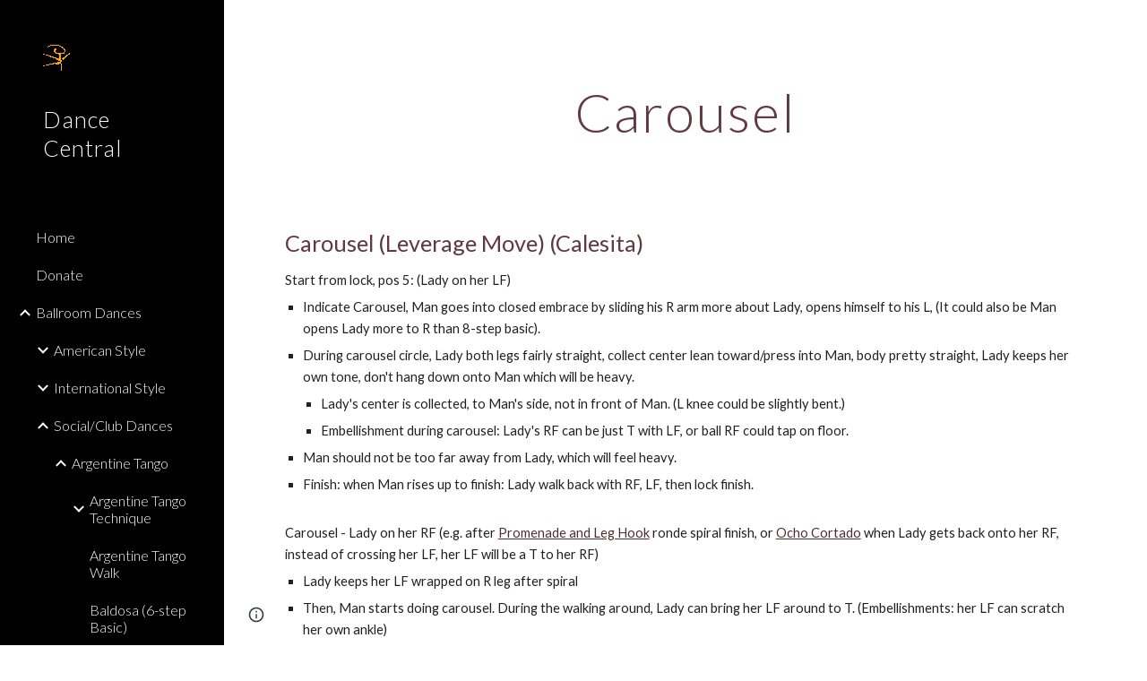

--- FILE ---
content_type: text/javascript; charset=UTF-8
request_url: https://www.gstatic.com/_/atari/_/js/k=atari.vw.en_US.mNElCECYszQ.O/am=UAAGIA/d=0/rs=AGEqA5khRNb4yMyCrDKjFTjpXOxn5u649w/m=LLHPdb,sy2w,ws9Tlc,MpJwZc,n73qwf,A4UTCb,cEt90b,sy2v,L1AAkb,aW3pY,RyvaUb,sy2q,sy37,owcnme,mzzZzc,CHCSlb,qAKInc,sy3l,YXyON,sy3q,sy3p,iTeaXe,sy6f,abQiW,sy13,sy12,sy11,syw,syv,sy3a,pxq3x,sy38,sy39,O6y8ed,sy3b,syp,sy3c,sy3v,syx,sy26,sy3d,sy4v,sy6e,EGNJFf,V3dDOb,syg,sy1g,syi,sy1c,sy1a,sy1d,sy1k,sy1i,sy1l,sy1m,syf,sy1f,sy1b,sy1h,sy1j,syc,sy1e,sys,sy35,fmklff,sy44,TGYpv,sy9,syz,sy4i,sy1y,sy1x,sy4w,sy69,gK4msf,XVMNvd,KUM7Z,sy2u,ENNBBf,syd,syo,sy3g,yf2Bs,iSvg6e,N5Lqpc,sy3t,sy3u,sy3r,sy3s,sy3o,sy3w,sy3x,pc62j,qEW1W,oNFsLb,syj,sym,syn,sy3h,sy3i,iwfZq,m9oV,sy2y,RAnnUd,i5dxUd,sy2x,sy2z,sy30,sy31,sy2b,etBPYb,i5H9N,SU9Rsf,sy32,sy33,sy34,sy29,sy2c,PHUIyb,qNG0Fc,syt,syu,syy,qTnoBf,NJ1rfe,ywOR5c,sy36,sye,wg1P6b,EcW08c,sy3e,sy3f,t8tqF,sy7b,yxTchf,sy7c,sy7d,xQtZb,eEDsnd,sy10,syr,RRzQxe,sya,sy15,yyxWAc,sy3n,sy3j,sy3m,YV8yqd,qddgKe,sy6h,SM1lmd,sy0,sy1,sy7,sy2a,sy6,sy28,sy2d,sy27,sy25,sy2e,sy2f,sy1q,sy42,sy53,syq,sy17,syb,sy4n,sy61,sy16,fNFZH,sy6g,sy4t,sy2g,i16Xfc,sy4h,zJMuOc,RrXLpc,sy45,sy47,sy49,sy4g,sy4j,sy4k,tCGzVe,Ej8J2c,odWSx,cgRV2c,sy1w,sy5b,o1L5Wb,X4BaPc,vVEdxc,sy4,sy5,sy4m,RQOkef,sy22,sy21,sy23,sy8,sy14,sy1s,sy1t,sy20,gaMBzf,sy62,sy24,fVuHhf,sy64,j1RDQb,sy4y,sy4x,syh,sy4p,sy4u,sy4r,sy4o,sy4s,sy1p,sy4l,sy4q,Md9ENb
body_size: 123576
content:
"use strict";this.default_vw=this.default_vw||{};(function(_){var window=this;
try{
_.q("LLHPdb");
_.VC=function(){_.$n.call(this);this.B=document.querySelector('div[jsname="ciYGJe"]')||_.um(document)};_.F(_.VC,_.bo);_.VC.la=function(){return{}};_.Nf(_.yo,_.VC);
_.w();
}catch(e){_._DumpException(e)}
try{
_.qJa=function(a,c,e){c=c(e||{},_.qt(a));a.Uu(null,c.Ig);return c};_.Th(_.xo);_.Uf(_.xo);_.wo&&_.Uf(_.wo);
}catch(e){_._DumpException(e)}
try{
_.q("ws9Tlc");
var S4b=function(){this.B=window};S4b.prototype.get=function(){return this.B};S4b.prototype.gb=function(){return this.B.document};S4b.prototype.find=function(a){return(new _.un(this.B.document.documentElement)).find(a)};_.Qf(S4b,_.wo);
_.w();
}catch(e){_._DumpException(e)}
try{
_.q("MpJwZc");

_.w();
}catch(e){_._DumpException(e)}
try{
_.q("n73qwf");

_.w();
}catch(e){_._DumpException(e)}
try{
_.q("A4UTCb");

_.w();
}catch(e){_._DumpException(e)}
try{
_.q("cEt90b");
_.tA=function(a,c){c=_.Md(c);c!==void 0&&(a.href=c)};_.pJa=function(a,c){for(var e=a.search(_.lg),f=0,g,h=[];(g=_.kg(a,f,c,e))>=0;){f=a.indexOf("&",g);if(f<0||f>e)f=e;g+=c.length+1;h.push(_.dg(a.slice(g,Math.max(f,0))))}return h};_.uA=new _.Rna(_.xo);
_.w();
}catch(e){_._DumpException(e)}
try{
_.q("L1AAkb");
var rJa,tJa,uJa;rJa=function(a,c){var e=0;_.Oa(a,function(f,g){c.call(void 0,f,g,a)&&_.Va(a,g)&&e++})};_.sJa=function(a){if(_.rf.has(a)){var c=_.Bf(a);rJa(_.rf.get(a),function(e){return!_.Df(c.body,e)});a.setAttribute("__IS_OWNER",_.rf.get(a).length>0)}};_.vA=function(a){return a?_.Eh(_.Bf(a)):_.Eh()};tJa=!1;
uJa=function(a){function c(f){switch(f.keyCode){case 9:case 38:case 40:case 37:case 39:_.iy=!0}}if(!tJa){tJa=!0;var e=function(){_.Ah(a.body,"keydown",c,!0)};a.body?e():a.addEventListener("DOMContentLoaded",e)}};_.vJa=function(a){this.B=a?new _.un(a):new _.sn([])};
_.wA=function(a){a=a.B.el();for(var c=0;c<10&&a;c++){if(a.isConnected){a.focus();var e=void 0;if(((e=a.ownerDocument)==null?void 0:e.activeElement)===a)break}e=void 0;a=(e=_.pf(a,function(f){return f["wiz-focus-redirect-target"]},!0))==null?void 0:e["wiz-focus-redirect-target"]}};_.vJa.prototype.S=function(){return this.B};var wJa,yJa,AJa;_.xA=function(){this.B=_.Ze(_.uA);uJa(this.B.gb())};_.yA=function(a,c,e){c=c===void 0?null:c;e=(e===void 0?{}:e).Oba;(a=_.Km(_.Bf(c||a.B.gb())))&&a.tagName!=="BODY"||(a=e!=null?e:a);a&&_.sf(c)&&a.tagName!=="BODY"&&(c["wiz-focus-redirect-target"]=a);return new _.vJa(a)};
_.zA=function(a,c,e){var f={};var g=f.Zb===void 0?!0:f.Zb;f=f.preventScroll===void 0?!1:f.preventScroll;wJa(a,c,{Zb:g,preventScroll:f});e?_.xJa(a,c,e,{Zb:g,preventScroll:f}):c.el().contains(_.Km(a.B.gb()))||yJa(a,c,{Zb:g,preventScroll:f})};
wJa=function(a,c,e){e=e===void 0?{}:e;var f=e.Zb===void 0?!0:e.Zb;var g=e.preventScroll===void 0?!1:e.preventScroll;e=_.AA(a);var h=_.AA(a);_.wf(e.el(),"focus",function(){_.zJa(this,c,{Zb:f,preventScroll:g})},a);_.wf(h.el(),"focus",function(){_.BA(this,c,{Zb:f,preventScroll:g})},a);c.children().first().before(e);c.append(h)};_.AA=function(a){a=new _.un(a.B.gb().createElement("div"));_.Dn(a,"tabindex",0);_.Dn(a,"aria-hidden","true");a.Ra("pw1uU");return a};
_.CA=function(a,c){a.find(".pw1uU").remove();c&&c.parent().find(".pw1uU").remove()};yJa=function(a,c,e){e=e===void 0?{}:e;var f=e.Zb===void 0?!0:e.Zb;var g=e.preventScroll===void 0?!1:e.preventScroll;_.ju(_.ku(a).measure(function(h){var l=_.DA(this,c,{Zb:f}),p=l.filter(function(r){return r.hasAttribute("autofocus")});p.size()>0?h.Ld=p.Ya(0):l.size()>0&&(h.Ld=l.Ya(0))}).cb(function(h){h.Ld&&h.Ld.focus({preventScroll:g})}).window(_.vA(c.el())))()};
_.xJa=function(a,c,e,f){f=f===void 0?{}:f;var g=f.Zb===void 0?!0:f.Zb;var h=f.preventScroll===void 0?!1:f.preventScroll;_.ju(_.ku(a).measure(function(l){var p={Zb:g};p=p===void 0?{}:p;p=AJa(this,c,-1,{Zb:p.Zb===void 0?!0:p.Zb});p=_.tn(p);e.el()!==null&&p.includes(e.el())?l.Ld=e:(p=_.tn(_.DA(this,c,{Zb:g})),l.Ld=p[0])}).cb(function(l){l.Ld&&l.Ld.focus({preventScroll:h})}).window(_.vA(e.el())))()};
_.BA=function(a,c,e){e=e===void 0?{}:e;var f=e.Zb===void 0?!0:e.Zb;var g=e.preventScroll===void 0?!1:e.preventScroll;_.ju(_.ku(a).measure(function(h){var l=_.DA(this,c,{Zb:f});l.size()>0&&(h.Ld=l.Ya(0))}).cb(function(h){h.Ld&&h.Ld.focus({preventScroll:g})}).window(_.vA(c.el())))()};
_.zJa=function(a,c,e){e=e===void 0?{}:e;var f=e.Zb===void 0?!0:e.Zb;var g=e.preventScroll===void 0?!1:e.preventScroll;_.ju(_.ku(a).measure(function(h){var l=_.DA(this,c,{Zb:f});l.size()>0&&(h.Ld=l.Ya(-1))}).cb(function(h){h.Ld&&h.Ld.focus({preventScroll:g})}).window(_.vA(c.el())))()};_.DA=function(a,c,e){e=e===void 0?{}:e;return AJa(a,c,0,{Zb:e.Zb===void 0?!0:e.Zb})};
AJa=function(a,c,e,f){var g=f.Zb;return c.find("[autofocus], [tabindex], a, input, textarea, select, button").filter(function(h){return BJa(a,h,e,{Zb:g})})};_.xA.prototype.zi=function(a){var c=c===void 0?!0:c;return a.hasAttribute("autofocus")||a.hasAttribute("tabindex")||["A","INPUT","TEXTAREA","SELECT","BUTTON"].includes(a.tagName)?BJa(this,a,c?-1:0,{Zb:!1}):!1};
var BJa=function(a,c,e,f){f=f.Zb;if(c.getAttribute("disabled")!=null||c.getAttribute("hidden")!=null||f&&(c.getAttribute("aria-disabled")=="true"||c.getAttribute("aria-hidden")=="true")||c.tabIndex<e||!(c.getBoundingClientRect().width>0)||_.Wk(c,"pw1uU"))return!1;if(c.getAttribute("type")=="radio")return c.checked||!a.B.gb().querySelector('[name="'+c.getAttribute("name")+'"]:checked');a=a.B.get().getComputedStyle(c);return a.display!=="none"&&a.visibility!=="hidden"};_.Qf(_.xA,_.ro);
_.w();
}catch(e){_._DumpException(e)}
try{
_.q("aW3pY");
_.bC=function(){_.xA.apply(this,arguments)};_.F(_.bC,_.xA);_.Qf(_.bC,_.lo);
_.w();
}catch(e){_._DumpException(e)}
try{
_.q("RyvaUb");
var EMa;EMa=function(a){this.abort=a};_.FMa=new EMa(!1);_.GMa=new EMa(!0);_.cC=function(){_.$n.call(this)};_.F(_.cC,_.bo);_.cC.la=_.bo.la;_.cC.prototype.B=function(){return _.FMa};_.Nf(_.hoa,_.cC);
_.w();
}catch(e){_._DumpException(e)}
try{
_.Qz=function(a,c){_.df.Ka().register(a,c);c[_.Xe]=function(e,f){var g=_.Je()||_.bea();if(!g)throw Error("ce");var h=_.Me();var l=_.He();l=_.Ee(l,_.Zda);l=_.Ce(l)?void 0:l;_.Ue(_.wi(g,a,h,l),e,f)}};_.Rz=function(){_.qx.call(this)};_.F(_.Rz,_.qx);_.Rz.la=function(){return{}};_.Rz.prototype.Tf=function(a){_.ao(this,a)};var Sz=function(a,c,e){_.Kf.call(this,c,e);this.na=a;this.C=null;this.D=new Map;this.F=e};_.F(Sz,_.Kf);Sz.prototype.Mr=function(){var a=_.Kf.prototype.Mr.call(this);a.Vka=this.na;return a};Sz.prototype.ti=function(){throw Error("Cd");};Sz.prototype.getData=function(a){this.C||(this.C=new _.un(this.na));return this.C.getData(a)};Sz.prototype.MZ=function(a,c,e){this.D.set(a,{handler:c,rZ:e===void 0?!1:e})};
var OIa=function(a,c){for(var e=_.y(a.D.keys()),f=e.next();!f.done;f=e.next()){f=f.value;var g=a.D.get(f);c.MZ(f,g.handler,g.rZ)}};Sz.prototype.Og=function(a,c){return this.ur(a,c)};Sz.prototype.ur=function(a,c){return _.Ve(this.Yo(a,c),!0)};Sz.prototype.Yo=function(a,c){var e=this;return _.wi(c||this.na,a,this.Hh(),this.F).map(function(f){return f},function(f){f instanceof _.vi&&(f.message+=" requested by "+e);return f})};_.Oia=function(a,c,e,f){var g=new Sz(e,f,a);return _.jf(c,a,g).map(function(h){OIa(g,h);return h})};_.Qia=function(a,c,e){c=new Sz(c,e,a);a=_.hf(a,c);OIa(c,a);return a};
}catch(e){_._DumpException(e)}
try{
_.BMa=_.rg("xiqF3","Bv7K0d","f1Pt1");
}catch(e){_._DumpException(e)}
try{
_.q("owcnme");
_.Th(_.BMa);_.WB=function(){_.qx.call(this);this.B=!1};_.F(_.WB,_.Rz);_.WB.la=_.Rz.la;_.Qz(_.foa,_.WB);
_.w();
}catch(e){_._DumpException(e)}
try{
_.q("mzzZzc");
var HNa;_.sC=function(){};HNa=function(a){a=_.pf(a,function(c){return _.sf(c)&&(c.id==="yDmH0d"||c.classList.contains("yDmH0d"))});return _.sf(a)?a:null};_.tC=function(a){if(a){var c;return(c=HNa(a))!=null?c:_.Bf(a).body}a=document;var e;return(e=a.getElementById("yDmH0d"))!=null?e:a.body};_.Qf(_.sC,_.no);
_.w();
}catch(e){_._DumpException(e)}
try{
_.q("CHCSlb");
_.INa=function(){_.kea(_.sC)};_.Qf(_.INa,_.loa);
_.w();
}catch(e){_._DumpException(e)}
try{
_.q("qAKInc");
_.a5=function(){_.ix.call(this);this.B=_.cm(this.getData("active"),!1);this.C=this.S("vyyg5");this.F=_.ju(_.ku(this).Hc().cb(function(){var a=this.U();this.B?a.Ra("qs41qe"):a.Ra("sf4e6b");this.B&&this.C.Xc(_.$l(a.getData("loadingmessage"),""));this.B||setTimeout(this.D.bind(this),500)}))};_.F(_.a5,_.rx);_.a5.la=_.rx.la;_.a5.prototype.isActive=function(){return this.B};_.a5.prototype.setActive=function(a){_.Dn(this.U(),"data-active",a)};
_.a5.prototype.H=function(a){var c=a.data.Tz;switch(a.data.name){case "data-active":this.B=c=="true",this.F()}};_.a5.prototype.D=function(){var a=this;_.ju(_.ku(this).cb(function(){var c=a.U();c.Za("sf4e6b")&&(c.Ma("sf4e6b"),a.B||c.Ma("qs41qe"),a.C.Xc(""),a.trigger("ZYIfFd"))}))()};_.a5.prototype.$wa$kWijWc=function(){return this.D};_.a5.prototype.$wa$dyRcpb=function(){return this.H};_.a5.prototype.$wa$qs41qe=function(){return this.isActive};_.Hi(_.IDa,_.a5);
_.w();
}catch(e){_._DumpException(e)}
try{
var nOa;_.JC=function(a,c,e){return _.jg(_.og(a,c),c,e)};_.KC=function(){for(var a=Array(36),c=0,e,f=0;f<36;f++)f==8||f==13||f==18||f==23?a[f]="-":f==14?a[f]="4":(c<=2&&(c=33554432+Math.random()*16777216|0),e=c&15,c>>=4,a[f]=_.Bfa[f==19?e&3|8:e]);return a.join("")};_.LC=function(a,c,e){return _.Sma(document,arguments)};nOa=function(){var a=[];_.Ud(mOa,function(c,e){a.push(_.oe(e),":",c,";")});return a.join("")};
_.MC=function(a,c,e,f){this.C=a;this.D=c;this.B=f?f:[];for(a=0;a<this.B.length;a=a+1|0)if(this.B[a].B.length>0)throw _.Woa().eb;};_.F(_.MC,_.Ao);_.MC.prototype.Lb=function(){return this.C};_.MC.prototype.getType=function(){return this.D};_.NC=function(){_.Gq.call(this);this.H=!1;_.Hq(this);this.H=!0};_.F(_.NC,_.Gq);_.k=_.NC.prototype;_.k.isEnabled=function(){return this.H};_.k.Pa=function(a){this.H=a};_.k.vA=function(a,c){this.isEnabled()&&this.OO(a,c!=null?_.ep(c):0)};
_.k.speak=function(a,c){this.vA(new _.MC(a,0,null,null),c)};_.k.enqueue=function(a){this.vA(new _.MC(a,0,null,null),1)};
var oOa={" ":"space","`":"backtick","~":"tilde","!":"exclamation mark","@":"at","#":"pound",$:"dollar","%":"percent","^":"caret","&":"ampersand","*":"asterisk","(":"open parenthesis",")":"close parenthesis","-":"dash",_:"underscore","=":"equals","+":"plus","[":"left bracket","]":"right bracket","{":"left brace","}":"right brace","|":"pipe",";":"semicolon",":":"colon",",":"comma",".":"dot","<":"less than",">":"greater than","/":"slash","?":"question mark",'"':"quote","'":"apostrophe","\t":"tab","\r":"return",
"\n":"new line","\\":"backslash","\u2022":"bullet"};var mOa={position:"absolute",left:"0px",top:"-1px","z-index":"-2",opacity:"0"};var OC=function(a,c,e){c=c===void 0?!0:c;e=e===void 0?!1:e;_.NC.call(this);this.C=a?a:new _.om;this.R=c;this.V=e;this.C.removeNode(this.C.S("placeholder-msg-until-sr-enabled"));a=this.C.S("docs-aria-speakable");a||(a=_.LC("DIV",{id:"docs-aria-speakable",style:nOa()}),_.Su(a,"region"),_.Tu(a,"live","assertive"),_.Tu(a,"atomic",!0),_.Tu(a,"hidden",!1),document.body.appendChild(a));this.B=a;this.D=[];this.I=[];this.F=!1;this.aa=0},qOa;_.F(OC,_.NC);
OC.prototype.qa=function(){this.C.removeNode(this.C.S("docs-aria-speakable"));_.NC.prototype.qa.call(this)};OC.prototype.initialize=function(a,c){this.aa=(this.F=c)&&_.E.vd?20:500;this.F&&_.Tu(this.B,"atomic","false");_.E.product.CHROME&&!this.V&&_.Tu(this.B,"relevant","additions");(_.E.vd||this.F)&&_.Tu(this.B,"live","polite");a&&!this.F&&this.B.removeAttribute("aria-atomic");this.F&&this.C.pe(this.B);this.R||pOa(this)};
OC.prototype.Pa=function(a){!this.isEnabled()&&a?(_.NC.prototype.Pa.call(this,a),this.R||pOa(this)):this.isEnabled()&&!a&&(this.R||this.speak("Screen reader support disabled."),_.NC.prototype.Pa.call(this,a))};var pOa=function(a){a.speak("Screen reader support enabled.")};
OC.prototype.OO=function(a,c){if(c!=1&&!this.F)this.C.pe(this.B),this.D.length!=0&&(this.I=this.D),this.D=[];else if(this.F&&this.B.children.length>=this.aa){c=this.B.children.length;for(var e=0;e<c-5+1;e++)this.B.removeChild(this.B.firstChild);this.D=this.D.slice(-4)}qOa(this,a.Lb());a=a.B.slice(0);for(c=0;c<a.length;c++)qOa(this,a[c].Lb())};
qOa=function(a,c){if(c.length!=0){a.D.push(c);var e=a.B.textContent.length>0?" ":"";a:{for(var f=[],g=0;g<c.length;g++){var h=oOa[c[g]];if(!h)break a;f.push(h)}c=f.join(" ")}e+=c;c=a.D.length-1;c=a.I.length>c&&a.D[c]===a.I[c];a.V&&c&&!a.F&&(e+="\u00a0",a.D[a.D.length-1]=e);a.C.appendChild(a.B,a.F?a.C.ta("DIV",{},e):a.C.createTextNode(e))}};_.rOa=function(a,c,e){var f=f===void 0?!1:f;var g=g===void 0?!1:g;a=new OC(a,c,e);a.initialize(f,g);return a};OC.prototype.stop=function(){};
}catch(e){_._DumpException(e)}
try{
_.q("YXyON");
_.PC=function(){_.$n.call(this);this.B=_.rOa(_.$g(),!0,!0);this.ka(this.B);_.Pg(this.Ed(),_.uua,this.B)};_.F(_.PC,_.bo);_.PC.la=_.bo.la;_.PC.prototype.speak=function(a){a=new _.MC(a,0);this.B.vA(a)};_.Nf(_.toa,_.PC);
_.w();
}catch(e){_._DumpException(e)}
try{
_.q("iTeaXe");
_.WC=function(a){_.qx.call(this);this.tb=null;this.B=a.service.Kn;this.F=new _.Mw(this.H,25,this);this.C=null;this.D=0};_.F(_.WC,_.Rz);_.WC.la=function(){return{service:{Kn:_.VC}}};_.WC.prototype.H=function(){this.notify("VbOlFf")};_.WC.prototype.scrollTo=function(a,c,e){this.notify("vbaUQc",{lca:a,Aoa:c||"totop",callback:e})};_.Qz(_.zo,_.WC);
_.w();
}catch(e){_._DumpException(e)}
try{
_.LUb={qva:0,t0:1,jta:2};
}catch(e){_._DumpException(e)}
try{
_.q("abQiW");
_.q5=function(a){_.$n.call(this);this.C=a.appContext.configuration;this.B=!!_.mza(this.C.get())};_.F(_.q5,_.bo);_.q5.la=function(){return{appContext:{configuration:_.Jn}}};_.Nf(_.Px,_.q5);
_.w();
}catch(e){_._DumpException(e)}
try{
var XGa;
XGa={KP:{1E3:{other:"0K"},1E4:{other:"00K"},1E5:{other:"000K"},1E6:{other:"0M"},1E7:{other:"00M"},1E8:{other:"000M"},1E9:{other:"0B"},1E10:{other:"00B"},1E11:{other:"000B"},1E12:{other:"0T"},1E13:{other:"00T"},1E14:{other:"000T"}},E0:{1E3:{other:"0 thousand"},1E4:{other:"00 thousand"},1E5:{other:"000 thousand"},1E6:{other:"0 million"},1E7:{other:"00 million"},1E8:{other:"000 million"},1E9:{other:"0 billion"},1E10:{other:"00 billion"},1E11:{other:"000 billion"},1E12:{other:"0 trillion"},1E13:{other:"00 trillion"},1E14:{other:"000 trillion"}}};
_.Ry=XGa;_.Ry=XGa;var YGa={AED:[2,"dh","\u062f.\u0625."],ALL:[0,"Lek","Lek"],AUD:[2,"$","AU$"],BDT:[2,"\u09f3","Tk"],BGN:[2,"lev","lev"],BRL:[2,"R$","R$"],CAD:[2,"$","C$"],CDF:[2,"FrCD","CDF"],CHF:[2,"CHF","CHF"],CLP:[0,"$","CL$"],CNY:[2,"\u00a5","RMB\u00a5"],COP:[32,"$","COL$"],CRC:[0,"\u20a1","CR\u20a1"],CZK:[50,"K\u010d","K\u010d"],DKK:[50,"kr.","kr."],DOP:[2,"RD$","RD$"],EGP:[2,"\u00a3","LE"],ETB:[2,"Birr","Birr"],EUR:[2,"\u20ac","\u20ac"],GBP:[2,"\u00a3","GB\u00a3"],HKD:[2,"$","HK$"],HRK:[2,"kn","kn"],HUF:[34,
"Ft","Ft"],IDR:[0,"Rp","Rp"],ILS:[34,"\u20aa","IL\u20aa"],INR:[2,"\u20b9","Rs"],IRR:[0,"Rial","IRR"],ISK:[0,"kr","kr"],JMD:[2,"$","JA$"],JPY:[0,"\u00a5","JP\u00a5"],KRW:[0,"\u20a9","KR\u20a9"],LKR:[2,"Rs","SLRs"],LTL:[2,"Lt","Lt"],MNT:[0,"\u20ae","MN\u20ae"],MVR:[2,"Rf","MVR"],MXN:[2,"$","Mex$"],MYR:[2,"RM","RM"],NOK:[50,"kr","NOkr"],PAB:[2,"B/.","B/."],PEN:[2,"S/.","S/."],PHP:[2,"\u20b1","PHP"],PKR:[0,"Rs","PKRs."],PLN:[50,"z\u0142","z\u0142"],RON:[2,"RON","RON"],RSD:[0,"din","RSD"],RUB:[50,"\u20bd",
"RUB"],SAR:[2,"SAR","SAR"],SEK:[50,"kr","kr"],SGD:[2,"$","S$"],THB:[2,"\u0e3f","THB"],TRY:[2,"\u20ba","TRY"],TWD:[2,"$","NT$"],TZS:[0,"TSh","TSh"],UAH:[2,"\u0433\u0440\u043d.","UAH"],USD:[2,"$","US$"],UYU:[2,"$","$U"],VND:[48,"\u20ab","VN\u20ab"],YER:[0,"Rial","Rial"],ZAR:[2,"R","ZAR"]};var ZGa;ZGa={QP:".",fH:",",aS:"%",KI:"0",m9:"+",PR:"-",VP:"E",cS:"\u2030",hH:"\u221e",b9:"NaN",PP:"#,##0.###",J9:"#E0",j9:"#,##0%",H0:"\u00a4#,##0.00",aH:"USD"};_.Sy=ZGa;_.Sy=ZGa;var Ty,$Ga;
_.Uy=function(a){this.aa=40;this.D=1;this.fa=0;this.B=3;this.ca=this.F=0;this.Aa=!1;this.ha=this.R="";this.H=_.Sy.PR;this.W="";this.C=1;this.L=!1;this.I=[];this.ia=this.ma=!1;this.V=0;if(typeof a==="number")switch(a){case 1:Ty(this,_.Sy.PP);break;case 2:Ty(this,_.Sy.J9);break;case 3:Ty(this,_.Sy.j9);break;case 4:a=_.Sy.H0;var c=["0"],e=YGa[_.Sy.aH];if(e){e=e[0]&7;if(e>0){c.push(".");for(var f=0;f<e;f++)c.push("0")}a=a.replace(/0.00/g,c.join(""))}Ty(this,a);break;case 5:$Ga(this,1);break;case 6:$Ga(this,
2);break;default:throw Error("Od");}else Ty(this,a)};_.aHa=function(a,c){if(a.F>0&&c>=0)throw Error("Md");a.fa=c};
Ty=function(a,c){var e=[0];a.R=Vy(a,c,e);for(var f=e[0],g=-1,h=0,l=0,p=0,r=-1,u=c.length,x=!0;e[0]<u&&x;e[0]++)switch(c.charAt(e[0])){case "#":l>0?p++:h++;r>=0&&g<0&&r++;break;case "0":if(p>0)throw Error("Ud`"+c);l++;r>=0&&g<0&&r++;break;case ",":r>0&&a.I.push(r);r=0;break;case ".":if(g>=0)throw Error("Vd`"+c);g=h+l+p;break;case "E":if(a.ia)throw Error("Wd`"+c);a.ia=!0;a.ca=0;e[0]+1<u&&c.charAt(e[0]+1)=="+"&&(e[0]++,a.Aa=!0);for(;e[0]+1<u&&c.charAt(e[0]+1)=="0";)e[0]++,a.ca++;if(h+l<1||a.ca<1)throw Error("Xd`"+
c);x=!1;break;default:e[0]--,x=!1}l==0&&h>0&&g>=0&&(l=g,l==0&&l++,p=h-l,h=l-1,l=1);if(g<0&&p>0||g>=0&&(g<h||g>h+l)||r==0)throw Error("Yd`"+c);p=h+l+p;a.B=g>=0?p-g:0;g>=0&&(a.F=h+l-g,a.F<0&&(a.F=0));a.D=(g>=0?g:p)-h;a.ia&&(a.aa=h+a.D,a.B==0&&a.D==0&&(a.D=1));a.I.push(Math.max(0,r));a.ma=g==0||g==p;f=e[0]-f;a.ha=Vy(a,c,e);e[0]<c.length&&c.charAt(e[0])==";"?(e[0]++,a.C!=1&&(a.L=!0),a.H=Vy(a,c,e),e[0]+=f,a.W=Vy(a,c,e)):(a.H+=a.R,a.W+=a.ha)};$Ga=function(a,c){a.V=c;Ty(a,_.Sy.PP);a.F=0;a.B=2;_.aHa(a,2)};
_.Uy.prototype.parse=function(a,c){c=c||[0];if(this.V!==0)throw Error("Pd");a=a.replace(/ |\u202f/g,"\u00a0");var e=a.indexOf(this.R,c[0])==c[0],f=a.indexOf(this.H,c[0])==c[0];e&&f&&(this.R.length>this.H.length?f=!1:this.R.length<this.H.length&&(e=!1));e?c[0]+=this.R.length:f&&(c[0]+=this.H.length);if(a.indexOf(_.Sy.hH,c[0])==c[0]){c[0]+=_.Sy.hH.length;var g=Infinity}else{g=a;var h=!1,l=!1,p=!1,r=-1,u=1,x=_.Sy.QP,z=_.Sy.fH,B=_.Sy.VP;if(this.V!=0)throw Error("Qd");z=z.replace(/\u202f/g,"\u00a0");for(var C=
"";c[0]<g.length;c[0]++){var G=g.charAt(c[0]),N=bHa(G);if(N>=0&&N<=9)C+=N,p=!0;else if(G==x.charAt(0)){if(h||l)break;C+=".";h=!0}else if(G==z.charAt(0)&&("\u00a0"!=z.charAt(0)||c[0]+1<g.length&&bHa(g.charAt(c[0]+1))>=0)){if(h||l)break}else if(G==B.charAt(0)){if(l)break;C+="E";l=!0;r=c[0]}else if(G=="+"||G=="-"){if(p&&r!=c[0]-1)break;C+=G}else if(this.C==1&&G==_.Sy.aS.charAt(0)){if(u!=1)break;u=100;if(p){c[0]++;break}}else if(this.C==1&&G==_.Sy.cS.charAt(0)){if(u!=1)break;u=1E3;if(p){c[0]++;break}}else break}this.C!=
1&&(u=this.C);g=parseFloat(C)/u}if(e){if(a.indexOf(this.ha,c[0])!=c[0])return NaN;c[0]+=this.ha.length}else if(f){if(a.indexOf(this.W,c[0])!=c[0])return NaN;c[0]+=this.W.length}return f?-g:g};
_.Uy.prototype.format=function(a){if(this.F>this.B)throw Error("Rd");if(isNaN(a))return _.Sy.b9;var c=[];var e=a;if(this.V==0)e=Wy;else{e=Math.abs(e);var f=cHa(this,e<=1?0:dHa(e)).fK;e=cHa(this,f+dHa(eHa(this,Xy(e,-f)).Mk))}a=Xy(a,-e.fK);(f=a<0||a==0&&1/a<0)?e.VM?c.push(e.VM):(c.push(e.prefix),c.push(this.H)):(c.push(e.prefix),c.push(this.R));if(isFinite(a))if(a*=f?-1:1,a*=this.C,this.ia){var g=a;if(g==0)fHa(this,g,this.D,c),gHa(this,0,c);else{var h=Math.floor(Math.log(g)/Math.log(10)+2E-15);g=Xy(g,
-h);var l=this.D;this.aa>1&&this.aa>this.D?(l=h%this.aa,l<0&&(l=this.aa+l),g=Xy(g,l),h-=l,l=1):this.D<1?(h++,g=Xy(g,-1)):(h-=this.D-1,g=Xy(g,this.D-1));fHa(this,g,l,c);gHa(this,h,c)}}else fHa(this,a,this.D,c);else c.push(_.Sy.hH);f?e.WM?c.push(e.WM):(isFinite(a)&&c.push(e.suffix),c.push(this.W)):(isFinite(a)&&c.push(e.suffix),c.push(this.ha));return c.join("")};
var eHa=function(a,c){var e=Xy(c,a.B);a.fa>0&&(e=hHa(e,a.fa,a.B));e=Math.round(e);if(isFinite(e)){var f=Math.floor(Xy(e,-a.B));e=Math.floor(e-Xy(f,a.B));if(e<0||e>=Xy(1,a.B))f=Math.round(c),e=0}else f=c,e=0;return{Mk:f,ada:e}},fHa=function(a,c,e,f){if(a.F>a.B)throw Error("Rd");f||(f=[]);c=eHa(a,c);var g=c.Mk,h=c.ada,l=a.F>0||h>0||!1;c=a.F;l&&(c=a.F);for(var p="",r=g;r>1E20;)p="0"+p,r=Math.round(Xy(r,-1));p=r+p;var u=_.Sy.QP;r=_.Sy.KI.codePointAt(0);var x=p.length,z=0;if(g>0||e>0){for(g=x;g<e;g++)f.push(String.fromCodePoint(r));
if(a.I.length>=2)for(e=1;e<a.I.length;e++)z+=a.I[e];e=x-z;if(e>0){g=a.I;z=x=0;for(var B,C=_.Sy.fH,G=p.length,N=0;N<G;N++)if(f.push(String.fromCodePoint(r+Number(p.charAt(N)))),G-N>1)if(B=g[z],N<e){var V=e-N;(B===1||B>0&&V%B===1)&&f.push(C)}else z<g.length&&(N===e?z+=1:B===N-e-x+1&&(f.push(C),x+=B,z+=1))}else{e=p;p=a.I;g=_.Sy.fH;B=e.length;C=[];for(x=p.length-1;x>=0&&B>0;x--){z=p[x];for(G=0;G<z&&B-G-1>=0;G++)C.push(String.fromCodePoint(r+Number(e.charAt(B-G-1))));B-=z;B>0&&C.push(g)}f.push.apply(f,
C.reverse())}}else l||f.push(String.fromCodePoint(r));(a.ma||l)&&f.push(u);h=String(h);l=h.split("e+");l.length==2&&(h=String(hHa(parseFloat(l[0]),a.fa,1)),h=h.replace(".",""),h+=(0,_.Pl)("0",parseInt(l[1],10)-h.length+1));a.B+1>h.length&&(h="1"+(0,_.Pl)("0",a.B-h.length)+h);for(a=h.length;h.charAt(a-1)=="0"&&a>c+1;)a--;for(c=1;c<a;c++)f.push(String.fromCodePoint(r+Number(h.charAt(c))))},gHa=function(a,c,e){e.push(_.Sy.VP);c<0?(c=-c,e.push(_.Sy.PR)):a.Aa&&e.push(_.Sy.m9);c=""+c;for(var f=_.Sy.KI,
g=c.length;g<a.ca;g++)e.push(f);a=f.codePointAt(0)-iHa;for(f=0;f<c.length;f++)e.push(String.fromCodePoint(a+c.codePointAt(f)))},bHa=function(a){a=a.codePointAt(0);if(48<=a&&a<58)return a-48;var c=_.Sy.KI.codePointAt(0);return c<=a&&a<c+10?a-c:-1},iHa="0".codePointAt(0),Vy=function(a,c,e){for(var f="",g=!1,h=c.length;e[0]<h;e[0]++){var l=c.charAt(e[0]);if(l=="'")e[0]+1<h&&c.charAt(e[0]+1)=="'"?(e[0]++,f+="'"):g=!g;else if(g)f+=l;else switch(l){case "#":case "0":case ",":case ".":case ";":return f;
case "\u00a4":e[0]+1<h&&c.charAt(e[0]+1)=="\u00a4"?(e[0]++,f+=_.Sy.aH):(l=_.Sy.aH,f+=l in YGa?YGa[l][1]:l);break;case "%":if(!a.L&&a.C!=1)throw Error("Sd");if(a.L&&a.C!=100)throw Error("Td");a.C=100;a.L=!1;f+=_.Sy.aS;break;case "\u2030":if(!a.L&&a.C!=1)throw Error("Sd");if(a.L&&a.C!=1E3)throw Error("Td");a.C=1E3;a.L=!1;f+=_.Sy.cS;break;default:f+=l}}return f},Wy={fK:0,VM:"",WM:"",prefix:"",suffix:""},cHa=function(a,c){a=a.V==1?_.Ry.KP:_.Ry.E0;a==null&&(a=_.Ry.KP);if(c<3)return Wy;c=Math.min(14,c);
var e=a[Xy(1,c)];for(--c;!e&&c>=3;)e=a[Xy(1,c)],c--;if(!e)return Wy;e=e.other;var f=a="",g=e.indexOf(";");g>=0&&(e=e.substring(0,g),g=e.substring(g+1))&&(f=/([^0]*)(0+)(.*)/.exec(g),a=f[1],f=f[3]);return e&&e!="0"?(e=/([^0]*)(0+)(.*)/.exec(e))?{fK:c+1-(e[2].length-1),VM:a,WM:f,prefix:e[1],suffix:e[3]}:Wy:Wy},dHa=function(a){if(!isFinite(a))return a>0?a:0;for(var c=0;(a/=10)>=1;)c++;return c},Xy=function(a,c){if(!a||!isFinite(a)||c==0)return a;a=String(a).split("e");return parseFloat(a[0]+"e"+(parseInt(a[1]||
0,10)+c))},jHa=function(a,c){return a&&isFinite(a)?Xy(Math.round(Xy(a,c)),-c):a},hHa=function(a,c,e){if(!a)return a;c=c-dHa(a)-1;return c<-e?jHa(a,-e):jHa(a,c)};
}catch(e){_._DumpException(e)}
try{
_.kHa=function(a,c){var e=new _.Uy(c);5!==c&&6!==c||_.aHa(e,3);return e.format(a)};
}catch(e){_._DumpException(e)}
try{
var lHa;_.Yy=function(a,c){return _.kHa(a,lHa[c===void 0?"decimal":c]||1)};_.mHa=function(a){var c=a.icon,e=a.sy,f=a.Na,g=a.Daa,h=a.oz;return _.M(_.Q(),_.WFa(_.Ft({Na:"mUbCce "+(e?"p9Nwte":"fKz7Od")+(g?" YYBxpf":"")+(f?" "+f:""),content:_.L(_.M(_.L(_.Q(),'<div class="'+_.K("VTBa7b")+" "+_.K("MbhUzd")+'" jsname="'+_.K("ksKsZd")+'"></div><span jsslot class="'+_.K("xjKiLb")+'"><span class="'+_.K("Ce1Y1c")+'" style="top: -'+_.K(_.St(h?h/2:12))+'px">'),_.J(c)),"</span></span>")},a)))};
_.Zy=function(a){a=a||{};return _.M(_.Q(),_.mHa(_.Ft({sy:!1},a)))};lHa={decimal:1,currency:4,percent:3,scientific:2,compact_short:5,compact_long:6};
}catch(e){_._DumpException(e)}
try{
_.nIa=function(a){var c=a.Na,e=a.content,f=a.jsaction,g=a.jsname,h=a.attributes,l=a.disabled,p=a.checked,r=a.id,u=a.title;a=a.value;return _.L(_.M(_.L(_.Q(),"<div"+(r?' id="'+_.K(r)+'"':"")+' class="'+_.K(c)+(p?" "+_.K("N2RpBe"):"")+(l?" "+_.K("RDPZE"):"")+(_.It(a)?" "+_.K("CDELXb"):"")+'" jscontroller="'+_.K("pxq3x")+'" jsaction="clickonly:'+_.K("KjsqPd")+"; focus:"+_.K("Jt1EX")+"; blur:"+_.K("fpfTEe")+"; input:"+_.K("Lg5SV")+(f?";"+_.K(f):"")+'" jsshadow'+(g?' jsname="'+_.K(g)+'"':"")+(l?' aria-disabled="true"':
"")+(_.It(u)?' title="'+_.K(_.Lt(u))+'"':"")+(_.It(h)?_.Ot(_.Nt(h)):"")+">"),_.It(e)?_.J(e):""),"</div>")};_.Jz=function(a,c){return _.Yy(a,"decimal")+" / "+_.Yy(c,"decimal")};_.oIa=function(a,c){var e="";if(c)e+='dir="'+_.K(c)+'"';else if(_.It(a))switch(_.Vwa(a)){case 1:e+='dir="ltr"';break;case -1:e+='dir="rtl"'}return(0,_.Dt)(e)};
}catch(e){_._DumpException(e)}
try{
var NMa;_.fC=function(a){return NMa(a,!0)[0]};_.OMa=function(a){return NMa(a,!1)};NMa=function(a,c){var e=0,f=0;_.gC(a)&&(e=a.selectionStart,f=c?-1:a.selectionEnd);return[e,f]};_.hC=function(a,c){_.gC(a)&&(a.selectionStart=c,a.selectionEnd=c)};_.gC=function(a){try{return typeof a.selectionStart=="number"}catch(c){return!1}};
}catch(e){_._DumpException(e)}
try{
_.q("pxq3x");
var PMa=function(){var a=_.sa(),c="";_.raa()?(c=/Windows (?:NT|Phone) ([0-9.]+)/,c=(a=c.exec(a))?a[1]:"0.0"):_.Ka()?(c=/(?:iPhone|iPod|iPad|CPU)\s+OS\s+(\S+)/,c=(a=c.exec(a))&&a[1].replace(/_/g,".")):_.La()?(c=/Mac OS X ([0-9_.]+)/,c=(a=c.exec(a))?a[1].replace(/_/g,"."):"10"):_.ua("KaiOS")?(c=/(?:KaiOS)\/(\S+)/i,c=(a=c.exec(a))&&a[1]):_.paa()?(c=/Android\s+([^\);]+)(\)|;)/,c=(a=c.exec(a))&&a[1]):_.Ma()&&(c=/(?:CrOS\s+(?:i686|x86_64)\s+([0-9.]+))/,c=(a=c.exec(a))&&a[1]);return c||""},QMa=function(a){return _.Jz(a.Jba,
a.zka)},RMa=function(a){a=_.J(a.Vaa)+" characters remaining";return(0,_.I)(a)},SMa=function(a){a="Maximum of "+_.J(a.maxLength)+" characters entered";return(0,_.I)(a)},TMa=function(a){a=_.J(a.maxLength)+" characters maximum";return(0,_.I)(a)};_.jC=function(a){_.ix.call(this);var c=this;this.F=null;this.H=!1;this.C=a.appContext.soy;iC(this)&&UMa(this);this.B=!1;VMa(this);a=this.S("YPqjbf").el();a.autocapitalize=="words"&&_.Ga()&&_.Ka()&&_.xa(PMa(),"8")>=0&&!(_.xa(PMa(),"9")>=0)&&(a.autocapitalize="none");this.D=!!a.value;_.qh(this.U().el(),function(e,f){!!e.za()!==!!f.za()&&(c.D=!!f.za());e.F(c.wc()&&c.isEnabled());e.D(c.D);return!1})};_.F(_.jC,_.rx);_.jC.la=function(){return{appContext:{soy:_.st}}};
_.jC.prototype.ec=function(a){var c=this.pb("LwH6nd");var e=this.pb("YRMmle");c=c.first()||e.first();a=a||"";e=this.S("YPqjbf");_.Cn(c,"aria-hidden")=="true"?_.Dn(e,"aria-label",a):a==_.Cn(e,"aria-label")&&_.Dn(c,"aria-hidden","true");c.Xc(a);return this};var WMa=function(a){return _.$l(a.S("YPqjbf").getData("initialValue"),"")};_.k=_.jC.prototype;_.k.Ua=function(a,c){c=c===void 0?!1:c;a=a||"";_.Bn(this.S("YPqjbf"),a);a!=WMa(this)&&(this.notify("ti6hGc"),XMa(this,a,c));return this};_.k.za=function(){return _.An(this.S("YPqjbf"))};
_.k.yZ=function(){this.S("YPqjbf").el().select();return this};_.k.focus=function(a){this.S("YPqjbf").focus(a)};_.k.blur=function(){this.S("YPqjbf").el().blur()};_.k.rc=function(a){try{var c=this.S("B34EJ")}catch(e){return}_.zn(this.U(),"k0tWj",!!a);_.zn(this.U(),"IYewr",!!a);a?(typeof a==="string"?c.Xc(a):_.Gn(c).append(a),this.trigger("CUe1Cc")):_.Gn(c);this.Pn(!a)};_.k.getError=function(){try{var a=this.S("B34EJ")}catch(c){return""}return a.Lb()};
_.k.Pn=function(a){_.Dn(this.S("YPqjbf"),"aria-invalid",!a)};_.k.fC=function(a,c){_.Dn(this.S("YPqjbf"),a,c)};_.k.s8=function(){_.En(this.S("YPqjbf"),"aria-activedescendant")};_.k.Pa=function(a){this.isEnabled()!=a&&(_.zn(this.U(),"RDPZE",!a),this.S("YPqjbf").el().setAttribute("aria-disabled",!a),a?(_.En(this.S("YPqjbf"),"disabled"),_.En(this.U(),"aria-disabled")):(_.Dn(this.S("YPqjbf"),"disabled",!0),_.Dn(this.U(),"aria-disabled",!0)),this.B&&a?kC(this,!0):a||kC(this,!1))};_.k.isEnabled=function(){return!this.U().Za("RDPZE")};
_.k.r8=function(){var a=this.za();a!=WMa(this)&&XMa(this,a);this.trigger("YqO5N",a);iC(this)&&(a=+iC(this)-YMa(this,a),a==0?ZMa(this,this.C.render(SMa,{maxLength:iC(this)})):a<10?this.H||(this.H=!0,ZMa(this,this.C.render(RMa,{Vaa:a}))):this.H=!1)};
_.k.q8=function(){try{if(_.E.zd){var a=window.getSelection();if(a&&a.focusNode&&a.focusNode.tagName){var c=document.createRange();c.selectNodeContents(this.S("YPqjbf").el());c.collapse(!1);a.removeAllRanges();a.addRange(c)}}}catch(e){}this.B=!0;this.isEnabled()&&kC(this,!0);this.trigger("AHmuwe");iC(this)&&ZMa(this,this.C.render(TMa,{maxLength:iC(this)}))};_.k.wc=function(){return this.B};_.k.uI=function(){return _.fC(this.S("YPqjbf").el())};_.k.oA=function(a){_.hC(this.S("YPqjbf").el(),a)};
_.k.u8=function(){var a=this.S("YPqjbf").el();_.gC(a)&&(a.selectionStart=0)};_.k.t8=function(a){var c=this.S("YPqjbf").el();_.gC(c)&&(c.selectionEnd=a)};_.k.p8=function(){return _.OMa(this.S("YPqjbf").el())};var kC=function(a,c){_.zn(a.U(),"u3bW4e",c);c&&a.S("XmnwAc").Ra("Y2Zypf")};_.jC.prototype.L=function(){this.B=!1;kC(this,!1);this.trigger("O22p3e")};
_.jC.prototype.I=function(a){if(this.isEnabled()){var c=_.jn(a.event,this.U().el());this.S("XmnwAc").Ta("transform-origin",c.x+"px");_.Cn(a.targetElement,"jsname")=="LwH6nd"&&this.focus()}return!0};
var iC=function(a){return _.Cn(a.S("YPqjbf"),"maxLength")?parseInt(_.Cn(a.S("YPqjbf"),"maxLength"),10):null},UMa=function(a){a.F=_.Gh(a,{service:{jd:_.ho}}).then(function(c){return c.service.jd})},ZMa=function(a,c){a.F||UMa(a);a.F.then(function(e){e.B(c)})},XMa=function(a,c,e){e=e===void 0?!1:e;var f=a.S("YPqjbf"),g=f.el();a.D=c!=="";_.zn(a.U(),"CDELXb",a.D);g.setAttribute("badinput",!!g.validity.badInput);g=a.pb("CGfNbd");g.size()<1||!iC(a)||g.Xc(a.C.Vg(QMa,{Jba:YMa(a,c),zka:iC(a)}));f.setData("initialValue",
c);VMa(a);e||a.trigger("sPvj8e",c)},YMa=function(a,c){c=c.length;return iC(a)?Math.min(c,iC(a)):c},VMa=function(a){if(!a.S("YPqjbf").getData("initialDir").B()){var c=a.S("YPqjbf");a=_.An(c);(c=c.el())&&a!==null&&_.Vg(c,a)}};_.jC.prototype.$wa$KjsqPd=function(){return this.I};_.jC.prototype.$wa$fpfTEe=function(){return this.L};_.jC.prototype.$wa$WvE0j=function(){return this.p8};_.jC.prototype.$wa$yfHlzb=function(){return this.uI};_.jC.prototype.$wa$u3bW4e=function(){return this.wc};
_.jC.prototype.$wa$Jt1EX=function(){return this.q8};_.jC.prototype.$wa$Lg5SV=function(){return this.r8};_.jC.prototype.$wa$yXgmRe=function(){return this.isEnabled};_.jC.prototype.$wa$Ycd8ge=function(){return this.getError};_.jC.prototype.$wa$O22p3e=function(){return this.blur};_.jC.prototype.$wa$MJlnB=function(){return this.yZ};_.jC.prototype.$wa$HvnK2b=function(){return this.za};_.Hi(_.Kx,_.jC);
_.w();
}catch(e){_._DumpException(e)}
try{
_.XB=function(a){_.lf.call(this);this.B=a||_.$g();this.C={};this.D={}};_.kj(_.XB,_.lf);_.XB.prototype.qa=function(){_.Ud(this.C,this.B.removeNode,this.B);this.D=this.B=this.C=null;_.XB.Fa.qa.call(this)};_.YB=function(a,c,e){e=e||"polite";var f=_.CMa(a,e),g=a.D[e];g=g&&g===c?c+"\u00a0":c;c&&(a.D[e]=g);_.Fm(f,g)};
_.CMa=function(a,c){var e=a.C[c];if(e)return e.removeAttribute("aria-hidden"),e;e=a.B.createElement("DIV");e.id="goog-lr-"+_.db(e);e.style.position="absolute";e.style.top="-1000px";e.style.height="1px";e.style.overflow="hidden";_.Tu(e,"live",c);_.Tu(e,"atomic","true");a.B.gb().body.appendChild(e);return a.C[c]=e};
}catch(e){_._DumpException(e)}
try{
_.q("O6y8ed");
_.ZB=function(a,c,e){_.lf.call(this);this.zg=e!=null?(0,_.de)(a,e):a;this.L=c;this.I=(0,_.de)(this.n8,this);this.C=!1;this.D=0;this.F=this.B=null;this.H=[]};_.kj(_.ZB,_.lf);_.k=_.ZB.prototype;_.k.Jg=function(a){this.H=arguments;this.C=!1;this.B?this.F=_.jj()+this.L:this.B=_.El(this.I,this.L)};_.k.stop=function(){this.B&&(_.Fl(this.B),this.B=null);this.F=null;this.C=!1;this.H=[]};_.k.pause=function(){++this.D};_.k.resume=function(){this.D&&(--this.D,!this.D&&this.C&&(this.C=!1,this.zg.apply(null,this.H)))};
_.k.qa=function(){this.stop();_.ZB.Fa.qa.call(this)};_.k.n8=function(){this.B&&(_.Fl(this.B),this.B=null);this.F?(this.B=_.El(this.I,this.F-_.jj()),this.F=null):this.D?this.C=!0:(this.C=!1,this.zg.apply(null,this.H))};_.$B=function(a){_.$n.call(this);this.tb=null;this.C=new _.XB(a.appContext.Gf.ea());this.D=new _.ZB(this.F,2E4,this)};_.F(_.$B,_.bo);_.$B.la=function(){return{appContext:{Gf:_.Fh}}};_.$B.prototype.B=function(a,c){_.El(function(){_.YB(this.C,a,c);this.D.Jg(c)},100,this)};_.$B.prototype.F=function(a){_.YB(this.C,"",a)};_.Nf(_.ho,_.$B);
_.w();
}catch(e){_._DumpException(e)}
try{
_.mC=function(a){var c=a.indexOf("#");return c<0?a:a.slice(0,c)};_.bNa=function(a,c){return _.mC(a)+(c?"#"+c:"")};
}catch(e){_._DumpException(e)}
try{
var $Oa;_.eD=function(a){var c=_.qn(a);return c&&$Oa()?-a.scrollLeft:c&&_.an(a)!="visible"?a.scrollWidth-a.clientWidth-a.scrollLeft:a.scrollLeft};_.fD=function(a){var c=a.offsetLeft,e=a.offsetParent;e||_.$m(a)!="fixed"||(e=_.Bf(a).documentElement);if(!e)return c;if(_.E.hd&&!_.E.rn(58)){var f=_.en(e);c+=f.left}else _.E.QL(8)&&!_.E.QL(9)&&(f=_.en(e),c-=f.left);return _.qn(e)?e.clientWidth-(c+a.offsetWidth):c};
_.gD=function(a,c){c=Math.max(c,0);_.qn(a)?a.scrollLeft=$Oa()?-c:a.scrollWidth-c-a.clientWidth:a.scrollLeft=c};$Oa=function(){var a=_.E.product.xl&&(0,_.E.product.Ul)(10),c=_.E.IOS&&_.E.platform.Ul(10),e=_.E.product.CHROME&&(0,_.E.product.Ul)(85);return _.E.hd||a||c||e};_.hD=function(a,c,e,f){e!==null&&(a.style.top=e+"px");f?(a.style.right=c+"px",a.style.left=""):(a.style.left=c+"px",a.style.right="")};
}catch(e){_._DumpException(e)}
try{
_.Th(_.ly);
}catch(e){_._DumpException(e)}
try{
var OUa;_.MUa=function(a,c){var e=Math.max(a.left,c.left),f=Math.min(a.left+a.width,c.left+c.width);if(e<=f){var g=Math.max(a.top,c.top);c=Math.min(a.top+a.height,c.top+c.height);if(g<=c)return a.left=e,a.top=g,a.width=f-e,a.height=c-g,!0}return!1};_.oF=function(a){return new _.qe(a.left,a.top)};_.pF=function(a,c){return new _.qe(a.x-c.x,a.y-c.y)};_.NUa=function(a,c){return c?_.pf(a,function(e){return!c||typeof e.className==="string"&&_.Sa(e.className.split(/\s+/),c)},!0):null};
OUa=function(a){var c=_.Bf(a),e=_.Zm(a,"position"),f=e=="fixed"||e=="absolute";for(a=a.parentNode;a&&a!=c;a=a.parentNode)if(a.nodeType==11&&a.host&&(a=a.host),e=_.Zm(a,"position"),f=f&&e=="static"&&a!=c.documentElement&&a!=c.body,!f&&(a.scrollWidth>a.clientWidth||a.scrollHeight>a.clientHeight||e=="fixed"||e=="absolute"||e=="relative"))return a;return null};
_.qF=function(a){for(var c=new _.ue(0,Infinity,Infinity,0),e=_.$g(a),f=e.gb().body,g=e.gb().documentElement,h=_.um(e.Ub);a=OUa(a);)if((!_.E.he||a.clientHeight!=0||a!=f)&&a!=f&&a!=g&&_.Zm(a,"overflow")!="visible"){var l=_.dn(a),p=new _.qe(a.clientLeft,a.clientTop);l.x+=p.x;l.y+=p.y;c.top=Math.max(c.top,l.y);c.right=Math.min(c.right,l.x+a.clientWidth);c.bottom=Math.min(c.bottom,l.y+a.clientHeight);c.left=Math.max(c.left,l.x)}f=h.scrollLeft;h=h.scrollTop;c.left=Math.max(c.left,f);c.top=Math.max(c.top,
h);e=e.Wc();c.right=Math.min(c.right,f+e.width);c.bottom=Math.min(c.bottom,h+e.height);return c.top>=0&&c.left>=0&&c.bottom>c.top&&c.right>c.left?c:null};
_.tF=function(a,c,e,f,g,h,l,p,r){var u=_.PUa(e),x=_.nn(a),z=_.qF(a);z&&_.MUa(x,_.Vm(z));z=_.$g(a);var B=_.$g(e);if(z.gb()!=B.gb()){z=z.gb().body;B=B.getWindow();var C=new _.qe(0,0),G=_.Eh(_.Bf(z));if(_.lka(G,"parent")){var N=z;do{var V=G==B?_.dn(N):_.sna(N);C.x+=V.x;C.y+=V.y}while(G&&G!=B&&G!=G.parent&&(N=G.frameElement)&&(G=G.parent))}z=_.pF(C,_.dn(z));x.left+=z.x;x.top+=z.y}a=_.rF(a,c);c=x.left;a&4?c+=x.width:a&2&&(c+=x.width/2);x=new _.qe(c,x.top+(a&1?x.height:0));x=_.pF(x,u);g&&(x.x+=(a&4?-1:
1)*g.x,x.y+=(a&1?-1:1)*g.y);if(l)if(r)var Y=r;else if(Y=_.qF(e))Y.top-=u.y,Y.right-=u.x,Y.bottom-=u.y,Y.left-=u.x;return _.sF(x,e,f,h,Y,l,p)};_.PUa=function(a){if(a=a.offsetParent){var c=a.tagName=="HTML"||a.tagName=="BODY";if(!c||_.$m(a)!="static"){var e=_.dn(a);c||(e=_.pF(e,new _.qe(_.eD(a),a.scrollTop)))}}return e||new _.qe};
_.sF=function(a,c,e,f,g,h,l){a=a.clone();var p=_.rF(c,e);e=_.ln(c);l=l?l.clone():e.clone();a=_.QUa(a,l,p,f,g,h);if(a.status&496)return a.status;_.cn(c,_.oF(a.rect));l=a.rect.getSize();_.nm(e,l)||(f=l,c=c.style,_.E.hd?c.MozBoxSizing="border-box":_.E.he?c.WebkitBoxSizing="border-box":c.boxSizing="border-box",c.width=Math.max(f.width,0)+"px",c.height=Math.max(f.height,0)+"px");return a.status};
_.QUa=function(a,c,e,f,g,h){a=a.clone();c=c.clone();var l=0;if(f||e!=0)e&4?a.x-=c.width+(f?f.right:0):e&2?a.x-=c.width/2:f&&(a.x+=f.left),e&1?a.y-=c.height+(f?f.bottom:0):f&&(a.y+=f.top);if(h){if(g){l=a;e=c;f=0;(h&65)==65&&(l.x<g.left||l.x>=g.right)&&(h&=-2);(h&132)==132&&(l.y<g.top||l.y>=g.bottom)&&(h&=-5);l.x<g.left&&h&1&&(l.x=g.left,f|=1);if(h&16){var p=l.x;l.x<g.left&&(l.x=g.left,f|=4);l.x+e.width>g.right&&(e.width=Math.min(g.right-l.x,p+e.width-g.left),e.width=Math.max(e.width,0),f|=4)}l.x+e.width>
g.right&&h&1&&(l.x=Math.max(g.right-e.width,g.left),f|=1);h&2&&(f|=(l.x<g.left?16:0)|(l.x+e.width>g.right?32:0));l.y<g.top&&h&4&&(l.y=g.top,f|=2);h&32&&(p=l.y,l.y<g.top&&(l.y=g.top,f|=8),l.y+e.height>g.bottom&&(e.height=Math.min(g.bottom-l.y,p+e.height-g.top),e.height=Math.max(e.height,0),f|=8));l.y+e.height>g.bottom&&h&4&&(l.y=Math.max(g.bottom-e.height,g.top),f|=2);h&8&&(f|=(l.y<g.top?64:0)|(l.y+e.height>g.bottom?128:0));g=f}else g=256;l=g}g=new _.ve(0,0,0,0);g.left=a.x;g.top=a.y;g.width=c.width;
g.height=c.height;return{rect:g,status:l}};_.rF=function(a,c){return(c&8&&_.qn(a)?c^4:c)&-9};
}catch(e){_._DumpException(e)}
try{
_.q("EGNJFf");
var nUb=function(a,c){this.na=new _.un(a);this.I=c;this.L=null;this.B=new _.sn([]);this.wp=this.F=8;this.Ev=new _.ue(0,0,0,0);this.D=new _.qe(0,0);this.H=new _.ue(8,16,16,16);this.R=this.C=!1;this.ha=this.V=this.W=null;this.ca=_.cm(this.na.getData("backToCancel"),!0);this.aa=_.Zia()?56:64;this.na.mb()},uUb,tUb,vUb,rUb,sUb,wUb;nUb.prototype.S=function(){return this.na};_.oUb=function(a,c){c?c instanceof _.sn?a.B=c:a.B=new _.un(c):a.B=new _.sn([])};_.k=nUb.prototype;
_.k.aI=function(a,c){this.D=arguments.length==2?new _.qe(a,c):a};_.k.getParent=function(){if(this.L)return this.L;if(this.B.size()>0){var a=this.B.el(),c=_.NUa(a,"fb0g6");if(c)a=c;else a:{for(c=a;(c=c.parentNode)&&_.sf(c);){var e=c,f=_.an(e),g=_.Zm(e,"overflowY");if(f=="auto"||f=="scroll"||g=="auto"||g=="scroll"){a=e;break a}}a=_.Bf(a).body}return a}a=this.na.el();return _.Bf(a).body};_.k.setParent=function(a){this.L=a instanceof _.sn?a.el():a;return this};
_.k.show=function(a){if(this.C)return this;var c=_.Bf(this.na.el());this.V=_.yA(this.I.R,c);this.W=_.wf(this.S().el(),"IpSVtb",this.j5,this);pUb(this.I,this);this.C=!0;this.na.trigger("Z2AmMb");switch(a){case 1:this.na.trigger("frq95c",!1);break;case 2:case void 0:this.na.trigger("frq95c",!0)}return this};_.k.close=function(a){this.C&&(this.C=!1,qUb(this.I,this),_.xf(this.W),this.na.trigger("RdYeUb"),a&&_.wA(this.V));return this};_.k.j5=function(a){this.close(a.data)};
uUb=function(a){a.na.mb();var c=a.na.el();_.Df(_.Bf(c),c)||(a.na.getStyle("position")!=="fixed"&&a.na.Ta({position:"absolute"}),a.na.Ra("jVwmLb"),a.getParent().appendChild(c));a.B.size()==1&&a.R?rUb(a):a.na.Ta({maxWidth:"56px"});a.na.show();_.Ws(c);sUb(a);a.na.Ma("jVwmLb");a.na.Ra("CAwICe");tUb(a.na.el()).then(function(){return a.na.Ma("CAwICe")})};
tUb=function(a){return new _.zl(function(c){function e(g){g&&(g.target!==a||g.propertyName&&g.propertyName!=="max-height")||(a.removeEventListener("transitionend",e,!0),clearTimeout(f),c(!!g))}a.addEventListener("transitionend",e,!0);var f=setTimeout(function(){return e()},200)})};
vUb=function(a,c,e){if(_.$m(a.na.el())==="fixed")return _.hn(c);c=_.dn(c);var f=_.dn(e),g=_.en(e);a=c.x-f.x-g.left;c=c.y-f.y-g.top;f=_.Bf(e);e!=f.body&&e!=f.documentElement&&(f=_.eD(e),e=e.scrollTop,a+=f,c+=e);return new _.qe(a,c)};
rUb=function(a){a.na.Ta("transition","none");var c=_.mn(a.B.el());a.na.Ta("max-width",c.width+"px");a.na.Ta("max-height",c.height+"px");c=_.Bf(a.na.el());var e=a.getParent(),f=_.$m(e);c=(f=e!==c.body&&f==="static")&&e.offsetParent?e.offsetParent:f?c.documentElement:e;c=vUb(a,a.B.el(),c);_.cn(a.na.el(),c)};
sUb=function(a){var c=a.na.el();if(_.Df(_.Bf(c),c)){var e=a.na.el().offsetParent;if(a.B.size()==1){var f=_.mn(a.B.el());var g=_.rF(a.B.el(),a.F),h=a.B.el();e=vUb(a,h,e||_.Bf(h).documentElement);e.x=g&4?e.x+(f.width-a.D.x-1):g&2?e.x+(f.width/2+a.D.x):e.x+a.D.x;e.y=g&1?e.y+(f.height-a.D.y):e.y+a.D.y}else e=a.D;f=e;e=a.na.find(".JAPqpe").Ya(0);e.Ta({"min-width":"",width:"auto",height:"auto"});g=_.mn(e.el());a.B.size()==1&&a.R&&(h=_.mn(a.B.el()),e.Ta("min-width",h.width+"px"));h=_.mn(e.el());var l=wUb(a);
g.width=Math.ceil(g.width/a.aa)*a.aa;g.width=Math.max(g.width,a.ha||0);g.width=Math.min(g.width,l.right-l.left);g.width<=h.width?g=h:(_.kn(e.el(),g.width),e.Ta("min-width",g.width+"px"),g=_.mn(e.el()));e=_.em(a.na.getData("maxHeight"),Infinity);g.height=Math.min(e,g.height);e=g;g=wUb(a);h=_.rF(c,a.wp);e=_.QUa(f,e,h,a.Ev,g,13);f=e.rect;e.status&496&&(f.top=g.top,f.height=g.bottom-g.top);a.na.Ta("transition","");_.cn(c,_.oF(f));a.na.Ta("max-width",f.width+"px");a.na.Ta("max-height",f.height+"px");a=
a.na.find(".XvhY1d").Ya(0);a.Ta("max-width",f.width+"px");a.Ta("max-height",f.height+"px")}};wUb=function(a){var c=a.na.el(),e=_.Bf(c),f=_.Eh(e)||window,g=0,h=0;c=a.na.getStyle("position")=="fixed"?null:c.offsetParent;c==e.body?(f=_.Bh(f),g=_.eD(e.body)||_.eD(e.documentElement),h=e.body.scrollTop||e.documentElement.scrollTop):c?(f=_.ln(c),g=_.eD(c),h=c.scrollTop):f=_.Bh(f);a=new _.ue(a.H.top,f.width-a.H.right,f.height-a.H.bottom,a.H.left);a.translate(g,h);return a};
_.xUb={"top-left":0,"top-right":4,"bottom-left":1,"bottom-right":5,"top-start":8,"top-end":12,"bottom-start":9,"bottom-end":13,"top-center":2,"bottom-center":3};_.h5=function(a){_.$n.call(this);var c=this;this.W=a.appContext.soy;this.H=a.appContext.Gf.ea();this.R=a.service.focus;this.D=null;this.B=[];this.L=0;this.C=null;this.F=[];_.wf(this.H.gb().body,"GvneHb",this.aa,this);this.Tf(_.Se(_.Gh(this,{service:{history:_.ly}}),function(e){c.D=e.service.history},_.wl,this))};_.F(_.h5,_.bo);_.h5.la=function(){return{appContext:{Gf:_.Fh,soy:_.st},service:{focus:_.bC}}};_.h5.prototype.render=function(a,c,e){a=this.W.zb(a,c);a=new nUb(a,this);e&&_.ox(e,a.S());return a};
_.h5.prototype.create=function(a){return new nUb(a,this)};_.h5.prototype.ea=function(){return this.H};
var pUb=function(a,c){a.L=Date.now();if(a.B.length==0){var e=a.H.gb().body;a.F=[_.Ah(e,"mousedown",a.I,!0,a),_.Ah(e,"click",a.I,!0,a)];a.F.push(_.Ah(e,"touchstart",a.I,!0,a))}a.B.push(c);uUb(c);a.D&&!a.C&&c.ca&&a.D.mk(void 0,void 0,function(){c.C&&c.close(!0)}).then(function(f){a.C=f})},qUb=function(a,c){_.Wa(a.B,c);c.na.Ra("jVwmLb");a.C!=null&&a.B.length==0&&(a.D.pop(a.C),a.C=null);a.B.length==0&&(_.hb(a.F,function(e){_.sl(e)}),a.F=[]);_.El((0,_.de)(a.V,a,c),100,a)};
_.h5.prototype.V=function(a){a.na.Za("jVwmLb")&&(a.na.mb(),a.na.remove(),a.na.trigger("arGABd"))};_.h5.prototype.Vr=function(a){return _.Sa(this.B,a)};var yUb=function(a,c){return _.rj(a.B,function(e){return _.Df(e.S().el(),c)})};_.h5.prototype.I=function(a){Date.now()-this.L<400?(a.preventDefault(),a.stopPropagation()):yUb(this,a.target)||(a.preventDefault(),a.stopPropagation(),zUb(this))};var zUb=function(a){_.Oa(a.B,function(c){c.close()})};
_.h5.prototype.aa=function(){_.hb(this.B,function(a){var c=a.S();c.Ra("oXxKqf");sUb(a);c.el().offsetWidth&&c.Ma("oXxKqf")})};_.Nf(_.Nx,_.h5);
_.w();
}catch(e){_._DumpException(e)}
try{
_.q("V3dDOb");
_.dC=function(){_.$n.call(this)};_.F(_.dC,_.cC);_.dC.la=_.cC.la;_.dC.prototype.B=function(a){return HMa(a)?_.FMa:_.GMa};
var HMa=function(a){var c=IMa(a.targetElement.el());if(c!=null&&!a.event.button){var e=c.getAttribute("for"),f;e?(c=c.ownerDocument.getElementById(e),e=c.getAttribute("role"),e==null||c.getAttribute("jsaction")==null||e!="button"&&e!="checkbox"&&e!="radio"||(f=c)):(c=(new _.un(c)).find("[role][jsaction]").filter(function(g){g=g.getAttribute("role");return g=="button"||g=="checkbox"||g=="radio"}),c.size()>0&&(f=c.el()));if(f&&!f.disabled)return _.iy=!1,a.event.preventDefault(),(new _.un(f)).click(),
!1}return!0},IMa=function(a){return(a=_.pf(a,function(c){return _.sf(c)&&(c.tagName=="LABEL"||c.tagName=="A"||c.hasAttribute("jsaction"))},!0))&&a.tagName=="LABEL"?a:null};_.Nf(_.ioa,_.dC);
_.w();
}catch(e){_._DumpException(e)}
try{
_.gz={s:function(a,c,e){return isNaN(e)||e==""||a.length>=Number(e)?a:a=c.indexOf("-",0)>-1?a+(0,_.Pl)(" ",Number(e)-a.length):(0,_.Pl)(" ",Number(e)-a.length)+a},f:function(a,c,e,f,g){f=a.toString();isNaN(g)||g==""||(f=parseFloat(a).toFixed(g));var h=Number(a)<0?"-":c.indexOf("+")>=0?"+":c.indexOf(" ")>=0?" ":"";Number(a)>=0&&(f=h+f);if(isNaN(e)||f.length>=Number(e))return f;f=isNaN(g)?Math.abs(Number(a)).toString():Math.abs(Number(a)).toFixed(g);a=Number(e)-f.length-h.length;c.indexOf("-",0)>=0?
f=h+f+(0,_.Pl)(" ",a):(c=c.indexOf("0",0)>=0?"0":" ",f=h+(0,_.Pl)(c,a)+f);return f},d:function(a,c,e,f,g,h,l,p){return _.gz.f(parseInt(a,10),c,e,f,0,h,l,p)}};_.gz.i=_.gz.d;_.gz.u=_.gz.d;
}catch(e){_._DumpException(e)}
try{
_.WGa=function(){return(0,_.Dt)("data-enable-skip='true'")};
}catch(e){_._DumpException(e)}
try{
_.nHa=function(a){var c=c===void 0?!1:c;var e=_.Q();c=(0,_.Dt)('class="'+_.K("VfPpkd-dgl2Hf-ppHlrf-sM5MNb")+'"'+(c?" role='presentation'":"")+" data-is-touch-wrapper='true'");return _.L(_.M(_.L(e,"<div"+_.Ot(c)+">"),_.J(a)),"</div>")};
}catch(e){_._DumpException(e)}
try{
_.$y=function(){this.B=_.Oga(1,!0)};_.$y.prototype.C=_.Ug;_.oHa=function(a,c,e,f,g){return g&&(Number(e)*Number(a.B)<0||a.B==1&&_.owa.test(_.Tg(c,f))||a.B==-1&&_.nwa.test(_.Tg(c,f)))?a.B==1?"\u200e":"\u200f":""};_.$y.prototype.mark=function(){switch(this.B){case 1:return"\u200e";case -1:return"\u200f";default:return""}};_.az={};
_.pHa=function(a){var c=_.az[1]||(_.az[1]=new _.$y),e=_.Bd(String(a));a=_.Vwa(a,!0);a==null&&(a=c.C(_.Cd(e).toString(),!0));var f=void 0;f=f||f==void 0;var g,h=a!=0&&a!=c.B;h?(h&&(g=a==-1?"rtl":"ltr"),g=_.Pd("span",{dir:g},e)):g=e;e=_.Cd(e).toString();g=_.lda([g,_.oHa(c,e,a,!0,f)]);return _.Cd(g).toString()};
}catch(e){_._DumpException(e)}
try{
_.cz=function(){var a=_.Q();var c=(0,_.I)('<span class="'+_.K("VfPpkd-BFbNVe-bF1uUb")+(" "+_.K("NZp2ef"))+'" aria-hidden="true"></span>');return _.M(a,c)};
}catch(e){_._DumpException(e)}
try{
var xHa,yHa,zHa;_.wHa=function(a){return _.At(a,_.ht)?_.Mt(a.Tb()):String(a).replace(_.Ewa,_.Bt)};xHa=/[\x00\x09-\x0d \x22\x26\x27\x2d\/\x3c-\x3e`\x85\xa0\u2028\u2029]/g;yHa=/[\x00\x09-\x0d \x22\x27\x2d\/\x3c-\x3e`\x85\xa0\u2028\u2029]/g;_.dz=function(a){_.At(a,_.ht)?(a=_.Pwa(a.Tb()),a=String(a).replace(yHa,_.Bt)):a=String(a).replace(xHa,_.Bt);return a};zHa=/^[^&:\/?#]*(?:[\/?#]|$)|^https?:|^ftp:|^data:image\/[a-z0-9+-]+;base64,[a-z0-9+\/]+=*$|^blob:/i;
_.ez=function(a){_.At(a,_.qwa)||_.At(a,_.rwa)?a=_.Pt(a):_.Id(a)?a=_.Qt(_.Jd(a)):a instanceof _.Dd?a=_.Qt(_.Fd(a).toString()):(a=String(a),a=zHa.test(a)?a.replace(_.Twa,_.Uwa):"about:invalid#zSoyz");return a};
}catch(e){_._DumpException(e)}
try{
_.AHa=RegExp("^((http(s)?):)?\\/\\/((((lh[3-6](-tt|-d[a-g,y,z]|-testonly)?\\.((ggpht)|(googleusercontent)|(google)|(sandbox\\.google)))|(lh7\\-(eu|us|qw|rt)\\.((googleusercontent)|(google)))|((photos|testonly|work)\\.fife\\.usercontent\\.google)|([\\w\\-]+\\.fife\\.usercontent\\.google)|(([1-4]\\.bp\\.blogspot)|(bp[0-3]\\.blogger))|(ccp-lh\\.googleusercontent)|((((cp|ci|gp)[3-6])|(ap[1-2]))\\.(ggpht|googleusercontent))|(gm[1-4]\\.ggpht)|(play-(ti-)?lh\\.googleusercontent)|(gz0\\.googleusercontent)|(((yt[3-4])|(sp[1-3]))\\.(ggpht|googleusercontent)))\\.com)|(drive\\.google\\.com\\/drive\\-(usercontent|viewer))|(dp[3-6]\\.googleusercontent\\.cn)|(lh[3-6]\\.(googleadsserving\\.cn|xn--9kr7l\\.com))|((photos|drive|contribution)\\-image\\-(dev|qa)(-us|-eu)?(-auth|-cookie)?\\.corp\\.google\\.com)|(photos\\-image\\-dev\\-dl\\-(auth|eu|us)\\.corp\\.google\\.com)|((dev|dev2|dev3|qa|qa2|qa3|qa-red|qa-blue|canary)[-.]lighthouse\\.sandbox\\.google\\.com\\/image)|(image\\-(dev|qa)\\-lighthouse(-auth)?\\.sandbox\\.google\\.com(\\/image)?)|(drive\\-qa\\.corp\\.google\\.com\\/drive\\-(usercontent|viewer)))\\/",
"i");var hz;hz=function(a,c){this.types=a;this.B=c};
_.BHa={a:new hz([3,0],[function(a,c){_.gi(a,21,c)},function(a,c){_.mi(a,56,c)}]),al:new hz([3],[function(a,c){_.gi(a,74,c)}]),b:new hz([3,0],[function(a,c){_.gi(a,23,c)},function(a,c){_.mi(a,38,c)}]),ba:new hz([0],[function(a,c){_.mi(a,85,c)}]),bc:new hz([0],[function(a,c){_.mi(a,87,c)}]),br:new hz([0],[function(a,c){_.mi(a,86,c)}]),c:new hz([3,0],[function(a,c){_.gi(a,2,c)},function(a,c){_.mi(a,39,c)}]),cc:new hz([3],[function(a,c){_.gi(a,51,c)}]),ci:new hz([3],[function(a,c){_.gi(a,32,c)}]),ckm:new hz([3],
[function(a,c){_.gi(a,104,c)}]),cp:new hz([0],[function(a,c){_.mi(a,92,c)}]),cr:new hz([3],[function(a,c){_.gi(a,108,c)}]),cv:new hz([0],[function(a,c){_.mi(a,94,c)}]),d:new hz([3],[function(a,c){_.gi(a,3,c)}]),dc:new hz([5],[function(a,c){_.ci(a,99,c)}]),df:new hz([3],[function(a,c){_.gi(a,80,c)}]),dv:new hz([3],[function(a,c){_.gi(a,90,c)}]),e:new hz([0],[function(a,c){_.mi(a,15,c)}]),em:new hz([0],[function(a,c){_.mi(a,107,c)}]),f:new hz([4],[function(a,c){_.ci(a,16,c)}]),fg:new hz([3],[function(a,
c){_.gi(a,34,c)}]),fh:new hz([3],[function(a,c){_.gi(a,30,c)}]),fm:new hz([3],[function(a,c){_.gi(a,84,c)}]),fo:new hz([2],[function(a,c){_.nk(a,79,c)}]),ft:new hz([3],[function(a,c){_.gi(a,50,c)}]),fv:new hz([3],[function(a,c){_.gi(a,31,c)}]),g:new hz([3],[function(a,c){_.gi(a,14,c)}]),gce:new hz([4],[function(a,c){_.ci(a,112,c)}]),gd:new hz([3],[function(a,c){_.gi(a,83,c)}]),gm:new hz([3],[function(a,c){_.gi(a,105,c)}]),h:new hz([3,0],[function(a,c){_.gi(a,4,c)},function(a,c){_.mi(a,13,c)}]),i:new hz([3],
[function(a,c){_.gi(a,22,c)}]),ic:new hz([0],[function(a,c){_.mi(a,71,c)}]),id:new hz([3],[function(a,c){_.gi(a,70,c)}]),il:new hz([3],[function(a,c){_.gi(a,96,c)}]),ip:new hz([3],[function(a,c){_.gi(a,54,c)}]),iv:new hz([0],[function(a,c){_.li(a,75,c)}]),j:new hz([1],[function(a,c){_.mk(a,29,c)}]),k:new hz([3,0],[function(a,c){_.gi(a,17,c)},function(a,c){_.mi(a,42,c)}]),l:new hz([0],[function(a,c){_.mi(a,44,c)}]),lf:new hz([3],[function(a,c){_.gi(a,65,c)}]),lo:new hz([3],[function(a,c){_.gi(a,97,
c)}]),m:new hz([0],[function(a,c){_.mi(a,63,c)}]),md:new hz([3],[function(a,c){_.gi(a,91,c)}]),mm:new hz([4],[function(a,c){_.ci(a,81,c)}]),mo:new hz([3],[function(a,c){_.gi(a,73,c)}]),mp:new hz([0],[function(a,c){_.mi(a,115,c)}]),mv:new hz([3],[function(a,c){_.gi(a,66,c)}]),n:new hz([3],[function(a,c){a.setCenterCrop(c)}]),nc:new hz([3],[function(a,c){_.gi(a,55,c)}]),nd:new hz([3],[function(a,c){_.gi(a,53,c)}]),ng:new hz([3],[function(a,c){_.gi(a,95,c)}]),ngm:new hz([3],[function(a,c){_.gi(a,106,
c)}]),no:new hz([3],[function(a,c){_.gi(a,37,c)}]),ns:new hz([3],[function(a,c){_.gi(a,40,c)}]),nt0:new hz([4],[function(a,c){_.ci(a,36,c)}]),ntm:new hz([3],[function(a,c){_.gi(a,114,c)}]),nu:new hz([3],[function(a,c){_.gi(a,46,c)}]),nw:new hz([3],[function(a,c){_.gi(a,48,c)}]),o:new hz([1,3],[function(a,c){_.mk(a,7,c)},function(a,c){_.gi(a,27,c)}]),p:new hz([3,0],[function(a,c){_.gi(a,19,c)},function(a,c){_.mi(a,43,c)}]),pa:new hz([3],[function(a,c){_.gi(a,61,c)}]),pc:new hz([0],[function(a,c){_.mi(a,
88,c)}]),pd:new hz([3],[function(a,c){_.gi(a,60,c)}]),pf:new hz([3],[function(a,c){_.gi(a,67,c)}]),pg:new hz([3],[function(a,c){_.gi(a,72,c)}]),pi:new hz([2],[function(a,c){_.nk(a,76,c)}]),pp:new hz([3],[function(a,c){_.gi(a,52,c)}]),pt:new hz([4],[function(a,c){_.ci(a,111,c)}]),q:new hz([4],[function(a,c){_.ci(a,28,c)}]),r:new hz([3,0],[function(a,c){_.gi(a,6,c)},function(a,c){_.mi(a,26,c)}]),ra:new hz([3],[function(a,c){_.gi(a,103,c)}]),rf:new hz([3],[function(a,c){_.gi(a,100,c)}]),rg:new hz([3],
[function(a,c){_.gi(a,59,c)}]),rh:new hz([3],[function(a,c){_.gi(a,49,c)}]),rj:new hz([3],[function(a,c){_.gi(a,57,c)}]),ro:new hz([2],[function(a,c){_.nk(a,78,c)}]),rp:new hz([3],[function(a,c){_.gi(a,58,c)}]),rw:new hz([3],[function(a,c){_.gi(a,35,c)}]),rwa:new hz([3],[function(a,c){_.gi(a,64,c)}]),rwu:new hz([3],[function(a,c){_.gi(a,41,c)}]),s:new hz([3,0],[function(a,c){_.gi(a,33,c)},function(a,c){a.setSize(c)}]),sb:new hz([0],[function(a,c){_.mi(a,110,c)}]),sc:new hz([0],[function(a,c){_.mi(a,
89,c)}]),sg:new hz([3],[function(a,c){_.gi(a,82,c)}]),sl:new hz([0],[function(a,c){_.mi(a,109,c)}]),sm:new hz([3],[function(a,c){_.gi(a,93,c)}]),t:new hz([4],[function(a,c){a.setToken(c)}]),tm:new hz([3],[function(a,c){_.gi(a,113,c)}]),u:new hz([3],[function(a,c){_.gi(a,18,c)}]),ut:new hz([3],[function(a,c){_.gi(a,45,c)}]),v:new hz([0],[function(a,c){_.mi(a,62,c)}]),vb:new hz([0],[function(a,c){_.li(a,68,c)}]),vf:new hz([4],[function(a,c){_.ci(a,102,c)}]),vl:new hz([0],[function(a,c){_.li(a,69,c)}]),
vm:new hz([3],[function(a,c){_.gi(a,98,c)}]),w:new hz([0],[function(a,c){_.mi(a,12,c)}]),x:new hz([0],[function(a,c){_.mi(a,9,c)}]),y:new hz([0],[function(a,c){_.mi(a,10,c)}]),ya:new hz([2],[function(a,c){_.nk(a,77,c)}]),z:new hz([0],[function(a,c){_.mi(a,11,c)}])};var CHa=/^[^\/]*\/\//,iz=function(a,c){c=c===void 0?!1:c;this.D=a;this.I="";(a=this.D.match(CHa))&&a[0]?(this.I=a[0],a=this.I.match(/\w+/)?this.D:"http://"+this.D.substring(this.I.length)):a="http://"+this.D;this.F=_.ir(a,!0);this.ha=c;this.H=!0;this.ia=!1},jz=function(a,c){a.C=a.C?a.C+("/"+c):c},kz=function(a){if(a.B==void 0){var c=a.F.B.substring(1);a.C=null;if(a.ha){a.B=[];if((c.match(/=/g)||[]).length>1)return a.H=!1,a.B;var e=c.indexOf("=");e!=-1?(a.B.push(c.substr(0,e)),a.B.push(c.substr(e+
1))):a.B.push(c);return a.B}a.B=c.split("/");c=a.B.length;c>2&&a.B[0]=="u"&&(jz(a,a.B[0]+"/"+a.B[1]),a.B.shift(),a.B.shift(),c-=2);if(c==0||c==4||c>7)return a.H=!1,a.B;if(c==2)jz(a,a.B[0]);else if(a.B[0]=="image")jz(a,a.B[0]);else if(c==7||c==3)return a.H=!1,a.B;if(c<=3){a.ia=!0;c==3&&(jz(a,a.B[1]),a.B.shift(),--c);--c;e=a.B[c];var f=e.indexOf("=");f!=-1&&(a.B[c]=e.substr(0,f),a.B.push(e.substr(f+1)))}}return a.B},mz;iz.prototype.hf=function(){kz(this);return this.H};_.DHa=function(a){kz(a);return a.ia};
_.EHa=function(a){kz(a);return a.ha};_.lz=function(a){kz(a);a.C==void 0&&(a.C=null);return a.C};mz=function(a){switch(kz(a).length){case 7:return!0;case 6:return _.lz(a)==null;case 5:return!1;case 3:return!0;case 2:return _.lz(a)==null;case 1:return!1;default:return!1}};
_.nz=function(a,c){if(_.EHa(a))a:{switch(c){case 7:c=0;break;case 4:if(!mz(a)){a=null;break a}c=1;break;default:a=null;break a}a=kz(a)[c]}else if(_.DHa(a))a:{var e=_.lz(a)!=null?1:0;switch(c){case 6:c=e;break;case 4:if(!mz(a)){a=null;break a}c=1+e;break;default:a=null;break a}a=kz(a)[c]}else a:{e=_.lz(a)!=null?1:0;switch(c){case 0:c=e;break;case 1:c=1+e;break;case 2:c=2+e;break;case 3:c=3+e;break;case 4:if(!mz(a)){a=null;break a}c=4+e;break;case 5:c=mz(a)?1:0;c=4+e+c;break;default:a=null;break a}a=
kz(a)[c]}return a};iz.prototype.getOptions=function(){this.R==void 0&&(this.R=_.nz(this,4));return this.R};_.oz=function(){};_.oz.prototype.parse=function(a,c){return new _.FHa(a,c===void 0?!1:c)};_.FHa=function(a,c){iz.call(this,a,c===void 0?!1:c)};_.F(_.FHa,iz);_.GHa=new _.oz;
}catch(e){_._DumpException(e)}
try{
var qHa,rHa,sHa,tHa;qHa=function(a){return typeof a==="function"?_.Tla(a):function(){return a}};rHa=function(a){return function(){_.hha("div");a(_.qy);_.qha();_.iha()}};
sHa=function(a,c){var e=function(){throw Error("Jd");};Object.setPrototypeOf(e,_.nt.prototype);e.hv=function(f){f=f===void 0?_.qy:f;a(f)};e.toString=c?qHa(c):function(){var f=rHa(a),g=document.createElement("div");(0,_.bxa)(g,f);f=[];for(var h=0;h<g.attributes.length;h++)g.attributes[h].value===""?f.push(g.attributes[h].name):f.push(g.attributes[h].name+"='"+_.K(g.attributes[h].value)+"'");return f.sort().join(" ")};e.Tb=e.toString;e.Ig=_.it;e.Tr=!0;return e};
_.uHa=function(a,c){a=_.Nt(a);return sHa(function(e){if("function"==typeof _.bz&&e instanceof _.bz)e.qf(a,"zSoyz: no id");else{var f,g=(f=_.eh)==null?void 0:f.getAttribute(a);f=e.qf;var h=a;g=g!=null?g:"ucc-"+tHa++;c&&(c.id=g);f.call(e,h,g)}},function(){var e=a+'="',f="ucc-"+tHa++;c&&(c.id=f);return e+_.K(f)+'"'})};_.vHa=function(){return _.Qd.apply(0,arguments).flat().filter(function(a){return a}).join(" ")};tHa=0;
}catch(e){_._DumpException(e)}
try{
_.fz=function(){return(0,_.Dt)("data-disable-idom='true'")};
}catch(e){_._DumpException(e)}
try{
_.pz=function(){return"c"+HHa++};_.qz=function(a){return new _.qe(a.offsetLeft,a.offsetTop)};_.rz=function(a,c){a.style.height=_.bn(c,!0)};_.sz=function(a,c,e){if(c instanceof _.re)e=c.height,c=c.width;else if(e==void 0)throw Error("va");_.kn(a,c);_.rz(a,e)};var HHa=0;
}catch(e){_._DumpException(e)}
try{
var vz,IHa,JHa,KHa;_.tz=function(a){this.X=_.A(a)};_.F(_.tz,_.D);_.uz=function(a){if(a==null)throw Error("Vb");return a};vz=function(a){a=parseFloat(a);return isNaN(a)?null:a};
IHa=function(a,c,e){var f='<svg class="'+_.K("VfPpkd-JGcpL-IdXvz-LkdAo-Bd00G")+'" viewBox="0 0 '+_.K(a)+" "+_.K(a)+'" xmlns="http://www.w3.org/2000/svg">';a/=2;var g=6.2831852*c;f+='<circle cx="'+_.K(a)+'" cy="'+_.K(a)+'" r="'+_.K(c)+'" stroke-dasharray="'+_.K(g)+'" stroke-dashoffset="'+_.K(.5*g)+'" stroke-width="'+_.K(e)+'"/></svg>';return(0,_.I)(f)};
JHa=function(a,c,e,f){var g=_.L(_.Q(),'<div class="'+_.K("VfPpkd-JGcpL-QYI5B-pbTTYe"));if(f){_.L(g," ");var h="";switch(f){case 1:h+="VfPpkd-JGcpL-Ydhldb-R6PoUb";break;case 2:h+="VfPpkd-JGcpL-Ydhldb-ibL1re";break;case 3:h+="VfPpkd-JGcpL-Ydhldb-c5RTEf";break;case 4:h+="VfPpkd-JGcpL-Ydhldb-II5mzb"}_.L(g,_.K(h))}_.L(g,'"><div class="'+_.K("VfPpkd-JGcpL-lLvYUc-e9ayKc")+" "+_.K("VfPpkd-JGcpL-lLvYUc-LK5yu")+'">');f=_.M(_.Q(),IHa(a,c,e));_.L(_.M(g,f),'</div><div class="'+_.K("VfPpkd-JGcpL-OcUoKf-TpMipd")+
'">');a=_.M(_.Q(),IHa(a,c,e*.8));_.L(_.M(_.L(_.M(g,a),'</div><div class="'+_.K("VfPpkd-JGcpL-lLvYUc-e9ayKc")+" "+_.K("VfPpkd-JGcpL-lLvYUc-qwU8Me")+'">'),f),"</div></div>");return g};KHa=function(a){return"click:cOuCgd"+(a?"(preventDefault=true)":"")+"; mousedown:UX7yZ; mouseup:lbsD7e; mouseenter:tfO1Yc; mouseleave:JywGue; touchstart:p6p2H; touchmove:FwuNnf; touchend:yfqBxc; touchcancel:JMtRjd; focus:AHmuwe; blur:O22p3e; contextmenu:mg9Pef;"};
_.wz=function(a,c,e,f){var g=g===void 0?!1:g;a=_.M(_.L(_.Q(),"<span"+(f?' class="'+_.K(f)+'"':"")+' data-is-tooltip-wrapper="true"'+(g?" jsshadow":"")+">"),_.J(a));c=typeof c==="string"?c:c==null?void 0:c.id;e=(0,_.I)('<div class="'+_.K("EY8ABd-OWXEXe-TAWMXe")+'" id="'+_.K(c)+'" role="tooltip" aria-hidden="true">'+_.J(e)+"</div>");return _.L(_.M(a,e),"</span>")};
_.LHa=function(a,c){var e=e===void 0?!1:e;var f=f===void 0?!1:f;f='jscontroller="'+_.K("e2jnoe")+'"'+(f?" jsslot":"");f+=' jsaction="'+_.K((e?KHa():"mouseenter:tfO1Yc; focus:AHmuwe; blur:O22p3e; mouseleave:JywGue; touchstart:p6p2H; touchend:yfqBxc;")+"mlnRJb:fLiPzd;")+'"'+(typeof a==="string"?' aria-describedby="'+_.K(a)+'"':_.Ot(_.Nt(_.uHa("aria-describedby",a))))+(' data-tooltip-x-position="'+_.K(3)+'" data-tooltip-y-position="')+(_.K(3)+'"')+(c?' data-tooltip-classes="'+_.K(c)+'"':"");return(0,_.Dt)(f)};var QHa,OHa,NHa,PHa,SHa;_.xz=function(a,c,e,f,g,h,l,p,r,u,x,z,B,C,G,N){N=N===void 0?!1:N;return _.M(_.Q(),_.MHa(a,c,N,e,f,g,h,l,p,r,u,x,z,void 0,void 0,void 0,B,C,G,!1,!1))};
_.MHa=function(a,c,e,f,g,h,l,p,r,u,x,z,B,C,G,N,V,Y,ka,ta,Ja){var wa=ta===void 0?!1:ta,xb=Ja===void 0?!1:Ja;Ja=_.Q();ta=_.Q();if(C){var Ha={label:c,ariaLabel:f,Na:g,PN:h,cP:l,stroked:p,wy:void 0,compact:void 0,disabled:r,icon:u,kM:x,jsname:z,attributes:B,vja:C,Bv:G,bF:void 0,xM:N,Uv:V,Ms:Y,gP:ka,yk:e,FE:void 0,GE:void 0,kp:void 0,HE:void 0};c=Ha.label;e=Ha.ariaLabel;N=Ha.Na;V=Ha.PN;ka=Ha.cP;wa=Ha.stroked;xb=Ha.wy;var Xb=Ha.compact,bd=Ha.disabled;f=Ha.icon;g=Ha.kM;var Oc=Ha.jsname,ud=Ha.attributes;
h=Ha.Bv;l=Ha.bF;p=Ha.xM;var Zf=Ha.Uv;r=Ha.Ms;u=Ha.gP;x=Ha.XW;x=x===void 0?!1:x;var Ne=Ha.yk;z=Ha.rW;B=Ha.FE;C=Ha.GE;var If=Ha.kp;G=Ha.HE;Ha=Ha.wA;var Jf=_.Q();N=""+(x?NHa(e!=null?e:"",Ne,N,!0,bd,Oc,z,Zf,If,C):OHa(Ne,e,N,V,ka,wa,f,g,xb,Xb,!0,bd,Oc,Zf,r,void 0,void 0,If,C))+(_.It(ud)?_.Ot(_.Nt(ud)):"");N=(0,_.Dt)(N);_.L(_.M(_.L(Jf,"<div"+_.Ot(_.Nt(N))+(Ha!=null?" ssk='"+_.K(_.Et("khHavf")+Ha)+"'":"")+">"),x?_.M(_.M(_.M(_.M(_.Q(),_.It(G)&&C===0?_.J(G):'<div jsname="'+_.K("s3Eaab")+'" class="'+_.K("VfPpkd-Bz112c-Jh9lGc")+
'"></div>'),_.It(f)?_.J(f):""),PHa(e!=null?e:"",h,l,p,void 0,z,x)),_.It(B)&&C===0?_.J(B):'<div class="'+_.K("VfPpkd-Bz112c-J1Ukfc-LhBDec")+'"></div>'):_.M(_.M(_.M(_.M(_.M(_.M(_.M(_.Q(),u?_.cz(null,a):""),_.It(G)&&C===0?_.J(G):'<div class="'+_.K("VfPpkd-Jh9lGc")+'"></div>'),g?"":_.It(f)?_.J(f):""),QHa(c!=null?c:"",(0,_.Dt)('aria-hidden="true"'))),g?_.It(f)?_.J(f):"":""),PHa(e!=null?e:_.Lt(c),h,l,p,r,z,x)),_.It(B)&&C===0?_.J(B):'<div class="'+_.K("VfPpkd-J1Ukfc-LhBDec")+'"></div>')),"</div>");a=Jf}else a=
_.RHa({label:c,ariaLabel:f,saa:void 0,Na:g,PN:h,cP:l,stroked:p,wy:void 0,compact:void 0,disabled:r,icon:u,kM:x,jsname:z,attributes:B,Uv:V,Ms:Y,gP:ka,yk:e,ria:wa,opa:xb,Nna:void 0,FE:void 0,GE:void 0,kp:void 0,HE:void 0},a);a=_.M(ta,a);_.M(Ja,Y===1?_.nHa(a):a);return Ja};QHa=function(a,c){return _.L(_.M(_.L(_.Q(),'<span jsname="'+_.K("V67aGc")+'" class="'+_.K("VfPpkd-vQzf8d")+'"'+(_.It(c)?_.Ot(_.Nt(c)):"")+">"),_.J(a)),"</span>")};
OHa=function(a,c,e,f,g,h,l,p,r,u,x,z,B,C,G,N,V,Y,ka){N=N===void 0?!1:N;l=_.It(l)&&p?" "+_.K("VfPpkd-LgbsSe-OWXEXe-Bz112c-UbuQg"):_.It(l)?" "+_.K("VfPpkd-LgbsSe-OWXEXe-Bz112c-M1Soyc"):"";return(0,_.Dt)('class="'+_.K("VfPpkd-LgbsSe")+(f?" "+_.K("VfPpkd-LgbsSe-OWXEXe-MV7yeb"):"")+(g?" "+_.K("VfPpkd-LgbsSe-OWXEXe-k8QpJ"):"")+(h?" "+_.K("VfPpkd-LgbsSe-OWXEXe-INsAgc"):"")+(r?" "+_.K("VfPpkd-LgbsSe-OWXEXe-EzIYc"):"")+(u?" "+_.K("VfPpkd-LgbsSe-OWXEXe-kPTQic"):"")+l+(G===1||G===3?" "+_.K("VfPpkd-LgbsSe-OWXEXe-dgl2Hf"):
"")+(e?" "+_.K(e):"")+'"'+_.Ot(SHa(a,x,N,B,e,C,Y,ka))+(x?"":(z?" disabled":"")+(c?' aria-label="'+_.K(c)+'"':"")+(V?' data-progress-announcement="'+_.K(V)+'"':"")))};NHa=function(a,c,e,f,g,h,l,p,r,u){return(0,_.Dt)('class="'+_.K("VfPpkd-Bz112c-LgbsSe")+(l===!1?" "+_.K("VfPpkd-Bz112c-LgbsSe-OWXEXe-e5LLRc-SxQuSe"):"")+(e?" "+_.K(e):"")+'"'+_.Ot(SHa(c,f,void 0,h,e,p,r,u))+(f?"":(g?" disabled":"")+(a?' aria-label="'+_.K(a)+'"':"")))};
PHa=function(a,c,e,f,g,h,l){return(0,_.I)('<a class="'+_.K("WpHeLc")+" "+_.K("VfPpkd-mRLv6")+(l&&!h?" "+_.K("VfPpkd-Bz112c-RLmnJb"):"")+(l||g!==1&&g!==3?"":" "+_.K("VfPpkd-RLmnJb"))+'"'+(c!=null?' href="'+_.K(_.Rt(c))+'"':"")+(e?' target="'+_.K(e)+'"':"")+' aria-label="'+_.K(a)+'"'+(f!=null?_.Ot(_.Nt(f)):"")+' jsname="'+_.K("hSRGPd")+'"></a>')};
SHa=function(a,c,e,f,g,h,l,p){e=e===void 0?!1:e;l='jscontroller="'+(c?l&&p===0?_.K(l):_.K("nKuFpb"):e?_.K("ogVNrd"):l&&p===0?_.K(l):_.K("soHxf"))+'" jsaction="';p===0?(c=!(!h||c),c=_.K("click:h5M12e"+(c?"(preventDefault=true)":"")+";clickmod:h5M12e"+(c?"(preventDefault=true)":"")+";pointerdown:FEiYhc;pointerup:mF5Elf;pointerenter:EX0mI;pointerleave:vpvbp;pointercancel:xyn4sd;contextmenu:xexox;")+" focus:"+_.K("h06R8")+"; blur:"+_.K("zjh6rb")+";"):c=_.K(KHa(!(!h||c)));return(0,_.Dt)(l+c+_.K("mlnRJb")+
":"+_.K("fLiPzd")+';"'+(!a&&g?' data-idom-class="'+_.K(g)+'"':"")+(f?' jsname="'+_.K(f)+'"':"")+(a?_.Ot(_.fz()):""))};
_.RHa=function(a,c){var e=a.label,f=a.ariaLabel,g=a.saa,h=a.Na,l=a.PN,p=a.cP,r=a.stroked,u=a.wy,x=a.compact,z=a.disabled,B=a.icon,C=a.kM,G=a.jsname,N=a.attributes,V=a.Uv,Y=a.Ms,ka=a.gP,ta=a.XW,Ja=ta===void 0?!1:ta,wa=a.yk,xb=a.rW;ta=a.Nna;var Ha=a.ria;Ha=Ha===void 0?!1:Ha;var Xb=a.opa;Xb=Xb===void 0?!1:Xb;var bd=a.FE,Oc=a.GE,ud=a.kp,Zf=a.HE,Ne=a.wA;a=_.Q();f=""+(Ja?NHa(f!=null?f:"",wa,h,void 0,z,G,xb,V,ud,Oc):OHa(wa,f,h,l,p,r,B,C,u,x,void 0,z,G,V,Y,Ha,ta,ud,Oc))+(_.It(N)?_.Ot(_.Nt(N)):"");f=(0,_.Dt)(f);
f=_.L(a,"<button"+_.Ot(_.Nt(f))+(Ne!=null?" ssk='"+_.K(_.Et("VfHmM")+Ne)+"'":"")+">");if(Ja)e=_.L(_.M(_.M(_.M(_.Q(),_.It(Zf)&&Oc===0?_.J(Zf):'<div jsname="'+_.K("s3Eaab")+'" class="'+_.K("VfPpkd-Bz112c-Jh9lGc")+'"></div>'),_.It(bd)&&Oc===0?_.J(bd):'<div class="'+_.K("VfPpkd-Bz112c-J1Ukfc-LhBDec")+'"></div>'),_.It(B)?_.J(B):""),xb?"":'<div class="'+_.K("VfPpkd-Bz112c-RLmnJb")+'"></div>');else{c=_.M(_.L(_.M(_.M(_.M(_.Q(),ka?_.cz(null,c):""),_.It(Zf)&&Oc===0?_.J(Zf):'<div class="'+_.K("VfPpkd-Jh9lGc")+
'"></div>'),_.It(bd)&&Oc===0?_.J(bd):'<div class="'+_.K("VfPpkd-J1Ukfc-LhBDec")+'"></div>'),Y===1||Y===3?'<div class="'+_.K("VfPpkd-RLmnJb")+'"></div>':""),_.It(B)&&!C?_.J(B):"");if(Ha){ka=ta!=null?ta:"Processing";ta=!Xb;Y=_.Q();Ja={jsname:"VU2lue",ariaLabel:ka,attributes:void 0,Na:"DU29of a9u1Hb VfPpkd-UdE5de-uDEFge",Rba:-7,Sr:!0,Vj:ta,LN:0,via:void 0,Zq:!0};Ha=Ja.ariaLabel;ta=Ja.LN;xb=Ja.Rba;p=Ja.jsname;r=Ja.attributes;u=Ja.Na;ka=Ja.fya;Xb=Ja.Sr;h=Ja.Vj;l=Ja.via;Ja=Ja.Zq;z=Ja===void 0?!1:Ja;Ja=
_.Q();x=vz(xb<-8?"-8":xb>0?"0":""+xb);xb=48+x*4;_.L(Ja,'<div jscontroller="'+_.K("DFTXbf")+'" data-progressvalue="'+_.K(ta)+'"'+(u?' class="'+_.K(u)+'"':"")+(p?' jsname="'+_.K(p)+'"':"")+(h?' aria-hidden="true"':"")+(z?_.Ot(_.WGa()):"")+(_.It(r)?_.Ot(_.Nt(r)):"")+">"+(l?"":'<div class="'+_.K("VfPpkd-JGcpL-Mr8B3-V67aGc")+'" jsname="'+_.K("a2gnBb")+'">'+(Xb?_.J(Ha):_.Jt(Ha+", "+_.Yy(ta,"percent")))+"</div>"));p="width: "+_.St(xb)+"px; height: "+_.St(xb)+"px;";p=(0,_.Hwa)(p);_.L(Ja,'<div class="'+_.K("VfPpkd-JGcpL-P1ekSe")+
(h?" "+_.K("VfPpkd-JGcpL-P1ekSe-OWXEXe-xTMeO"):"")+(Xb&&!h?" "+_.K("VfPpkd-JGcpL-P1ekSe-OWXEXe-A9y3zc"):"")+(ka?" "+_.K("VfPpkd-JGcpL-P1ekSe-OWXEXe-DMahoc-hxXJme"):"")+'" style="'+_.K(_.St(p))+'" role="progressbar" aria-label="'+_.K(Ha)+'"'+(Xb?"":' aria-valuemin="0" aria-valuemax="1" aria-valuenow="'+_.K(ta)+'"')+(l?"":' aria-hidden="true"')+' jsname="'+_.K("LbNpof")+'"><div class="'+_.K("VfPpkd-JGcpL-uI4vCe-haAclf")+'">');Ha=x>=-3?""+(18+x*1.8333333333333333):""+(12.5+(x+3)*1.25);Xb=x>=-3?""+(4+
x*.3333333333333333):""+(3+(x+3)*.16666666666666666);h=vz(Ha);l=vz(Xb);p='<svg class="'+_.K("VfPpkd-JGcpL-uI4vCe-LkdAo-Bd00G")+'" viewBox="0 0 '+_.K(xb)+" "+_.K(xb)+'" xmlns="http://www.w3.org/2000/svg">';r=xb/2;p+='<circle class="'+_.K("VfPpkd-JGcpL-uI4vCe-u014N")+'" cx="'+_.K(r)+'" cy="'+_.K(r)+'" r="'+_.K(h)+'" stroke-width="'+_.K(l)+'"/>';u=6.2831852*h;p+='<circle class="'+_.K("VfPpkd-JGcpL-uI4vCe-LkdAo")+'" jsname="'+_.K("MU5Wmf")+'" cx="'+_.K(r)+'" cy="'+_.K(r)+'" r="'+_.K(h)+'" stroke-dasharray="'+
_.K(u)+'" stroke-dashoffset="'+_.K((1-ta)*u)+'" stroke-width="'+_.K(l)+'"/></svg>';ta=(0,_.I)(p);_.L(_.M(Ja,ta),'</div><div class="'+_.K("VfPpkd-JGcpL-IdXvz-haAclf")+'">');if(ka)for(ka=0;ka<4;ka++)_.M(Ja,JHa(xb,vz(Ha),vz(Xb),1+ka));else _.M(Ja,JHa(xb,vz(Ha),vz(Xb)));_.L(Ja,"</div></div></div>");_.M(Y,Ja)}else Y="";e=_.M(_.M(_.M(c,Y),QHa(e!=null?e:"",(0,_.Dt)(g===0?'aria-hidden="true"':""))),C?_.J(B):"")}_.L(_.M(f,e),"</button>");return a};_.yz=function(a,c,e,f,g,h,l,p,r,u,x,z,B,C,G,N,V,Y){var ka=ka===void 0?!0:ka;var ta=ta===void 0?!1:ta;var Ja=Ja===void 0?!0:Ja;var wa=_.Q(),xb=x!=null;C=xb?C!=null?C:"tt-"+_.pz():"";var Ha=_.Q();f="ksBjEc lKxP2d"+(Ja?" LQeN7":"")+(f?" "+f:"");z=""+(xb?_.THa(C,z,B,N,V,!ka,G):"")+(_.It(Y)?_.Ot(_.Nt(Y)):"");z=(0,_.Dt)(z);_.M(Ha,_.xz(a,c,e,f,void 0,void 0,void 0,g,h,l,p,z,r,u!=null?u:1,void 0,ta));_.M(wa,xb?_.wz(Ha,C,_.uz(x)):Ha);return wa};
_.THa=function(a,c,e,f,g,h,l){return(0,_.Dt)('data-tooltip-enabled="true"'+(h?' data-tooltip-id="'+_.K(a)+'"':' aria-describedby="'+_.K(a)+'"')+(c?' data-tooltip-x-position="'+_.K(c)+'"':"")+(e?' data-tooltip-y-position="'+_.K(e)+'"':"")+(f!=null?' data-tooltip-show-delay-ms="'+_.K(f)+'"':"")+(g!=null?' data-tooltip-hide-delay-ms="'+_.K(g)+'"':"")+(l?' data-tooltip-classes="'+_.K(l)+'"':""))};
}catch(e){_._DumpException(e)}
try{
_.q("fmklff");
_.uC=function(a){_.$n.call(this);this.Of=a.appContext.Of;_.tC()};_.F(_.uC,_.bo);_.uC.la=function(){return{appContext:{Of:_.st},service:{ara:_.sC,RW:_.INa}}};_.Nf(_.moa,_.uC);
_.w();
}catch(e){_._DumpException(e)}
try{
_.q("TGYpv");
_.ID=function(a){_.$n.call(this);this.B=a.appContext.hb};_.F(_.ID,_.bo);_.ID.la=function(){return{appContext:{hb:_.Rua}}};_.Nf(_.rv,_.ID);
_.w();
}catch(e){_._DumpException(e)}
try{
_.Py=function(a){this.X=_.A(a,1)};_.F(_.Py,_.D);_.Qy={};
}catch(e){_._DumpException(e)}
try{
var GTa=function(){};_.F(GTa,_.Qo);var HTa=function(){};_.F(HTa,_.Qo);var ITa=function(){};_.F(ITa,_.Ao);var JTa;_.ZE=function(a){this.D=null;this.C=!1;this.B={};if(a)for(var c=a.Vc(null),e=0;e<c.length;e=e+1|0)this.set(c[e],a.get(c[e]))};_.F(_.ZE,_.Ao);_.ZE.prototype.set=function(a,c){JTa(this,a,c,!1)};_.ZE.prototype.add=function(a,c){JTa(this,a,c,!0)};
JTa=function(a,c,e,f){for(var g=0;g<c.length;g=g+1|0){var h=_.aq(c,g,g+1|0);if(!a.B[h]){var l=a.B,p=h,r=new _.ZE(null);_.sq(l,p,r)}a=a.B[h]}if(f!=null&&f&&a.C)throw e=new GTa,_.Io(e,'The collection already contains the key "'+_.Co(c)+'"'),_.Jo(e,Error(e)),e.eb;a.D=e;a.C=!0};_.KTa=function(a,c){for(var e=0;e<c.length;e=e+1|0)if(a=a.B[_.aq(c,e,e+1|0)],!a)return null;return a};_.ZE.prototype.get=function(a){return(a=_.KTa(this,a))?a.D:null};_.ZE.prototype.getValues=function(){var a=[];LTa(this,a);return a};
var LTa=function(a,c){a.C&&c.push(a.D);for(var e in a.B)LTa(a.B[e],c)};_.ZE.prototype.Vc=function(a){var c=[];if(a!=null){for(var e=this,f=0;f<a.length;f=f+1|0){var g=_.aq(a,f,f+1|0);if(!(g in e.B))return[];e=e.B[g]}MTa(e,a,c)}else MTa(this,"",c);return c};var MTa=function(a,c,e){a.C&&e.push(c);for(var f in a.B)MTa(a.B[f],_.Co(c)+_.Co(f),e)};_.k=_.ZE.prototype;_.k.gh=function(a){if(_.qp(this.D,a))return!0;for(var c in this.B)if(this.B[c].gh(a))return!0;return!1};
_.k.clear=function(){this.B={};this.D=null};_.k.remove=function(a){for(var c=this,e=[],f=0;f<a.length;f=f+1|0){var g=_.aq(a,f,f+1|0);if(!(g in c.B))throw e=new HTa,_.Io(e,'The collection does not have the key "'+_.Co(a)+'"'),_.Jo(e,Error(e)),e.eb;var h=new ITa,l=h,p=g;l.C=c;l.B=p;e.push(h);c=c.B[g]}a=c.D;c.D=null;for(c.C=!1;e.length>0;)if(f=e.pop(),c=f.C,f=f.B,c.B[f].Nb())_.tq(c.B,f);else break;return a};_.k.clone=function(){return new _.ZE(this)};_.k.xc=function(){return this.getValues().length};
_.k.Nb=function(){return!this.C&&_.uq(this.B)};
}catch(e){_._DumpException(e)}
try{
_.Dz=function(a){this.X=_.A(a,0,_.Dz.messageId)};_.F(_.Dz,_.D);_.Dz.messageId="at:ss:req";_.Qy[144892549]={wza:new _.zk(144892549,_.Py,_.Dz)};
}catch(e){_._DumpException(e)}
try{
var dWa,rG,cWa,bWa;
dWa=function(){var a=aWa(),c=a.CanvasText||a.LinkText||a.VisitedText||a.ActiveText,e=a.Canvas;if(!c||!e)return 0;a=Math;var f=a.sign;var g=new qG(c[0],c[1],c[2]);e=new qG(e[0],e[1],e[2]);bWa();c=_.Co(g.toString())+_.Co(e)+!1;var h=_.KTa(rG,c);h&&h.C?c=rG.get(c):(g=cWa(g),h=cWa(e),Math.abs(h-g)<5E-4?g=0:(g=(e=h>g)?(Math.pow(h,.56)-Math.pow(g,.57))*1.14:(Math.pow(h,.65)-Math.pow(g,.62))*1.14,g=Math.abs(g)<.001?0:(Math.abs(g)<.035991?g-g*27.7847239587675*.027:g-(e?1:-1)*.027)*100),rG.add(c,g),c=g);switch(f.call(a,
c)){case -1:return 1;case 1:return 2;default:return 0}};_.fWa=function(a){var c=c===void 0?"HB1eCd":c;if(a)switch(eWa()){case 3:_.Xk(a,c+"-Guievd-WqyaDf");break;case 4:_.Xk(a,c+"-Guievd-WqyaDf-HLvlvd")}};cWa=function(a){a=Math.pow(a.D/255,2.4)*.2126729+Math.pow(a.C/255,2.4)*.7151522+Math.pow(a.B/255,2.4)*.072175;return a>.022?a:a+Math.pow(.022-a,1.414)};bWa=function(){bWa=function(){};rG=new _.ZE(null)};var qG=function(a,c,e){this.D=a;this.C=c;this.B=e};_.F(qG,_.Ao);qG.prototype.toString=function(){return this.D+"|"+this.C+"|"+this.B};var aWa=_.Tla(function(){var a={},c=_.wm("SPAN");c.hidden=!0;document.body.appendChild(c);var e=_.Eh().getComputedStyle(c);gWa.forEach(function(f){c.style.color=f;a[f]=hWa(e.color)});_.Cm(c);return Object.freeze(a)}),hWa=_.pi(function(a){return a.replace(/[^\d,]/g,"").split(",").slice(0,3).map(function(c){return parseInt(c,10)})});
_.pi(function(a){var c=_.y(a);a=c.next().value;var e=c.next().value;c=c.next().value;return"#"+a.toString(16).padStart(2,"0")+e.toString(16).padStart(2,"0")+c.toString(16).padStart(2,"0")});var gWa="ActiveText ButtonFace ButtonText Canvas CanvasText Field FieldText GrayText Highlight HighlightText LinkText VisitedText".split(" ");var eWa=_.pi(function(){if(_.E.hd)var a=dWa();else a=_.Eh(),a=a.matchMedia("(prefers-color-scheme: dark)").matches?1:a.matchMedia("(prefers-color-scheme: light)").matches?2:0;if(!_.Eh().matchMedia("(forced-colors: active)").matches)return a;switch(a){case 1:return 3;case 2:return 4;default:return 0}});
}catch(e){_._DumpException(e)}
try{
_.q("gK4msf");
var hRb=_.gx("navigation_CanvasAtTop"),g4=function(a){_.ix.call(this);this.H=(this.B=_.bm(this.getData("sideNavigation")))?this.S("AznF2e"):null;this.D=a.model.Bw;this.C=this.S("R9oOZd");this.R=_.ju(_.ku(this).measure(function(c){c.Ln=this.D.B.B.scrollTop}).cb(function(c){this.B&&_.Rx()==3&&(c=c.Ln/100<=.5,_.zn(this.C,hRb,c),_.zn(this.H,hRb,c))}))};_.F(g4,_.rx);g4.la=function(){return{model:{Bw:_.WC}}};g4.prototype.I=function(){this.trigger("sk3Qmb")};
g4.prototype.F=function(){this.B&&_.Rx()==3?(_.zn(this.U(),"fgIOnf",!0),this.D.B.B.scrollTop==0&&_.zn(this.H,hRb,!0)):_.zn(this.U(),"fgIOnf",!1)};g4.prototype.jc=function(){this.F();_.fWa(this.C.el())};g4.prototype.L=function(){this.R()};g4.prototype.$wa$HgE5D=function(){return this.L};g4.prototype.$wa$WYd=function(){return this.jc};g4.prototype.$wa$JdcaS=function(){return this.F};g4.prototype.$wa$AT95Ub=function(){return this.I};_.Hi(_.uDa,g4);
_.w();
}catch(e){_._DumpException(e)}
try{
_.q("XVMNvd");
_.Th(_.zFa);_.XC=function(a){_.$n.call(this);this.window=a.service.window;this.tb=null;this.D=new _.tg(this);this.ka(this.D);this.H=!1;this.V=ROa();var c=_.Ji(),e=!!this.window.get().VisualViewport,f=_.Ka();this.W=f&&_.Ga()&&!navigator.userAgent.includes("GSA");this.fa=!c&&(f?!this.W:e);this.F=this.B=SOa(this);this.L=new _.un(this.window.gb().body);this.C=_.In(a.dD.page);this.C.getData("hasHeader").F(!1)?TOa("kO001e",this,!1):new _.zl(function(g){g(new _.sn([]))});this.C.getData("hasFooter").F(!1)?TOa("ZCHFDb",
this,!1):new _.zl(function(g){g(new _.sn([]))});this.aa=this.C.el().tagName.toUpperCase()=="BODY";this.ca=_.ju(_.ku(this).cb(this.Kqa));this.R=_.ju(_.ku(this).measure(this.yba));this.D.listen(this.window.get(),"resize",this.mN);this.D.listen(this.window.get(),"orientationchange",this.mN);this.D.listen(this.window.get(),"scroll",this.Waa.bind(this));this.I=!1;this.R();this.ha=window.location!=window.parent.location};_.F(_.XC,_.bo);
_.XC.la=function(){return{service:{window:_.uA},dD:{page:function(){return TOa("yDmH0d",this,!0)}}}};var TOa=function(a,c,e){return _.Gh(c,{service:{window:_.xo}}).then(function(f){var g=f.service.window;return(f=g.gb().getElementById(a))?_.Hh(new _.un(f)):new _.zl(function(h,l){var p=function(){var r=g.gb().getElementById(a);r?h(new _.un(r)):g.gb().readyState=="complete"?e?l(Error("se`"+a)):h(new _.sn([])):_.El(p,50)};_.El(p)})})};_.k=_.XC.prototype;
_.k.ja=function(){var a=this.C,c=this.B.clone(),e=this.F.clone(),f=this.B;return{viewportElement:a,size:c,uAa:e,jya:f.width>f.height}};_.k.mN=function(){this.R()};_.k.Waa=function(a){this.B.height!=SOa(this).height&&this.mN(a)};
_.k.yba=function(){var a=SOa(this),c=a.width,e=a.height,f=c-this.B.width,g=e-this.B.height,h=this.H;this.V&&(Math.abs(f)<1&&g<0&&Math.abs(g)>=200&&Math.abs(g)<=500?(h=!0,e=Math.max(e,this.B.height)):Math.abs(g)<1&&f<0&&Math.abs(f)>=200&&Math.abs(f)<=500&&(h=!0,c=Math.max(c,this.B.width)),h&&(c>this.B.width&&this.B.width<this.B.height?e=Math.max(e,this.B.width):c<this.B.width&&this.B.width>this.B.height?e=Math.max(e,this.B.width):Math.abs(g)<200&&Math.abs(f)<200&&(h=!1)));c=new _.re(c,e);if(e=!_.nm(c,
this.B)||!_.nm(a,this.F))this.B=c,this.F=a.clone();this.H!=h&&(this.H=h);if(e||!this.I)this.I=!0,this.ca()};_.k.Kqa=function(){if(!this.aa&&!this.ha){var a=this.B;this.C.Ta({width:(a.width||0)+"px",height:(a.height||0)+"px"})}this.L.Ra("EIlDfe");a=this.ja();this.notify("GvneHb",a)};_.k.notify=function(a,c,e){_.Cf(e||this.L.el(),a,c,this)};
var SOa=function(a){var c=a.window.get();return a.W?(a=_.Bh(c),new _.re(a.width,Math.round(a.width*c.innerHeight/c.innerWidth))):a.fa?_.Bh(c):new _.re(c.innerWidth,c.innerHeight)},ROa=function(){var a=navigator.userAgent;return/Android|webOS|iPhone|iPad|iPod|BlackBerry|IEMobile/i.test(a)&&!/WebViewInline/i.test(a)};_.Nf(_.Koa,_.XC);
_.w();
}catch(e){_._DumpException(e)}
try{
_.q("KUM7Z");
var g$b=function(a){_.$n.call(this);this.B=a.service.window.get();this.C=this.B.location!=this.B.parent.location&&!1;this.D=null;this.C||e$b||f$b(this)};_.F(g$b,_.bo);g$b.la=function(){return{service:{window:_.uA}}};
var f$b=function(a){e$b=!0;var c=a.B.history;z9=c.pushState;var e=function(g,h,l){z9.call(c,g,h,l)};c.pushState=e;A9=c.replaceState;var f=function(g,h,l){A9.call(c,g,h,l)};c.replaceState=f;a.D=function(){z9&&A9&&c.pushState===e&&c.replaceState===f&&(c.pushState=z9,c.replaceState=A9,e$b=!1)}};_.k=g$b.prototype;_.k.Hd=function(){return this.C};_.k.back=function(){this.C||this.B.history.back()};_.k.forward=function(){this.C||this.B.history.forward()};_.k.go=function(a){this.C||this.B.history.go(a)};
_.k.B6=function(a,c){this.C||z9.call(this.B.history,a,"",c)};_.k.C6=function(a,c){this.C||A9.call(this.B.history,a,"",c)};_.k.state=function(){try{return this.B.history.state}catch(a){return null}};_.k.Fl=function(){_.bo.prototype.Fl.call(this);this.D&&this.D()};var e$b=!1,z9=null,A9=null;_.Nf(_.QDa,g$b);
_.w();
}catch(e){_._DumpException(e)}
try{
_.q("ENNBBf");
_.aC=function(a){_.ix.call(this);this.D=a.service.Aaa;this.F=_.Zl(this.getData("actionButton"));this.C=_.Zl(this.getData("actionButtonProgress"));this.B=a.model.Gaa};_.F(_.aC,_.rx);_.aC.la=function(){return{model:{Gaa:_.WB},service:{Aaa:_.$B}}};var DMa=function(a,c){a.trigger("vbKBWe",c);var e={};a.trigger("eAkbGb",(e.IbE0S={enabled:c},e.EBS5u={enabled:c,text:c?a.F:a.C},e));c||a.D.B(a.C,"assertive");a=a.B;c=!c;a.B!==c&&(a.B=c,a.notify("IKzbTb",c))};
_.aC.prototype.H=function(a){a.data!=="EBS5u"?!this.B.B&&this.trigger("LNlWBf",{button:a.data}):(DMa(this,!1),_.Cf(this.U().el(),"fFCkY"))};_.aC.prototype.reset=function(){DMa(this,!0)};_.aC.prototype.$wa$S9gUrf=function(){return this.reset};_.aC.prototype.$wa$UEmoBd=function(){return this.H};_.Hi(_.goa,_.aC);
_.w();
}catch(e){_._DumpException(e)}
try{
_.SGa=function(a){var c=a.content,e=a.jscontroller,f=a.jsaction,g=a.Uv,h=a.jslog,l=a.kf,p=a.role,r=a.tabindex,u=a.Bv,x=a.bF,z=a.nka,B=a.xM,C=a.yd,G=a.Ls,N=a.ariaLabel,V=a.attributes;_.It(u)?(h=h?' jslog="'+_.K(h)+'"':l?' jslog="'+_.K(l)+'; track:click"':"",x=_.L(_.M(_.L(_.Q(),'<a class="'+_.K("IrxBzb")+" "+_.K("TpQm9d")+(z?" "+_.K(z):"")+'" href="'+_.K(_.Rt(u))+'"'+(x?' target="'+_.K(x)+'"':"")+(N||C?' aria-label="'+_.K(N!=null?N:C)+'"':"")+h+(_.It(B)?_.Ot(_.Nt(B)):"")+">"),_.It(c)?_.J(c):""),"</a>")):
x=_.It(c)?_.J(c):"";c=_.Q();f="click:cOuCgd"+(g&&!_.It(u)?"(preventDefault=true)":"")+"; mousedown:UX7yZ; mouseup:lbsD7e; mouseenter:tfO1Yc; mouseleave:JywGue;"+(_.It(u)?"":"touchstart:p6p2H; touchmove:FwuNnf; touchend:yfqBxc(preventDefault=true); touchcancel:JMtRjd;")+"focus:AHmuwe; blur:O22p3e; contextmenu:mg9Pef;"+(f?";"+f:"");p=_.It(u)?"presentation":p;r=_.It(u)?-1:r;u=_.It(u)?null:N;N=_.M(_.Q(),x);V=_.It(V)?_.Nt(V):"";C?(C=G?'data-tooltip-position="'+_.K(G)+'"':"",G=G!=null?G:"bottom",G=(0,_.Dt)(C+
(' data-tooltip-vertical-offset="'+(G==="bottom"?"-12":G==="top"?"12":"0")+'" data-tooltip-horizontal-offset="'+(G==="right"?"-12":G==="left"?"12":"0")+'"')),G=_.Ot(G)):G="";var Y=_.Ft({jscontroller:e?e:"VXdfxd",jsaction:f,role:p,tabindex:r,ariaLabel:u,content:N,attributes:(0,_.Dt)(V+G)},a);a=Y.content;e=Y.Na;G=Y.jscontroller;C=Y.jsaction;V=Y.jsname;var ka=Y.jslog;u=Y.role;var ta=Y.kf;N=Y.attributes;r=Y.disabled;p=Y.hidden;f=Y.id;g=Y.tabindex;x=Y.Bv;z=Y.title;B=Y.yd;h=Y.Qx;l=Y.ariaLabel;Y=Y.ooa;ka=
_.It(x)?"":ka?' jslog="'+_.K(ka)+'"':ta?' jslog="'+_.K(ta)+"; track:"+_.K("JIbuQc")+'"':"";a=_.L(_.M(_.L(_.Q(),'<div role="'+(u?_.K(u):"button")+'"'+(f?' id="'+_.K(f)+'"':"")+' class="'+_.K("uArJ5e")+(e?" "+_.K(e):"")+(r?" "+_.K("RDPZE"):"")+'"'+ka+(G?' jscontroller="'+_.K(G)+'"':"")+(C?' jsaction="'+_.K(C)+'"':"")+" jsshadow"+(V?' jsname="'+_.K(V)+'"':"")+(h?' aria-describedby="'+_.K(h)+'"':"")+(l||B?' aria-label="'+_.K(l!=null?l:B)+'"':"")+(r?' aria-disabled="true"':"")+(_.It(x)?"":' tabindex="'+
_.K(r?-1:g!=null?g:0)+'"')+(p?' style="display: none;"':"")+(Y||Y===0?' data-response-delay-ms="'+_.K(Y)+'"':"")+(z?' title="'+_.K(z)+'"':"")+(B?' data-tooltip="'+_.K(B)+'"':"")+_.Ot(_.Nt(N!=null?N:""))+">"),_.It(a)?_.J(a):""),"</div>");return _.M(c,a)};_.TGa=function(a){var c=a.icon,e=a.sy,f=a.Na,g=a.Daa;return _.M(_.Q(),_.SGa(_.Ft({Na:"Y5FYJe "+(e?"VsxsTb":"cjq2Db")+(g?" L23pJb":"")+(f?" "+f:""),content:_.L(_.M(_.L(_.Q(),'<div class="'+_.K("PDXc1b")+" "+_.K("MbhUzd")+'" jsname="'+_.K("ksKsZd")+'"></div><span jsslot class="'+_.K("XuQwKc")+'"><span class="'+_.K("GmuOkf")+'">'),_.J(c)),"</span></span>")},a)))};_.UGa=function(a){a=a||{};return _.M(_.Q(),_.TGa(_.Ft({sy:!1},a)))};
}catch(e){_._DumpException(e)}
try{
_.VGa=function(){return(0,_.I)('<svg width="'+_.K(24)+'" height="'+_.K(24)+'" viewBox="'+_.K("0 0 24 24")+'" focusable="false" class="'+_.K("")+" "+_.K("NMm5M")+'"'+_.Ot(_.Nt(""))+'><path d="M19 6.41L17.59 5 12 10.59 6.41 5 5 6.41 10.59 12 5 17.59 6.41 19 12 13.41 17.59 19 19 17.59 13.41 12 19 6.41z"/></svg>')};
}catch(e){_._DumpException(e)}
try{
_.q("yf2Bs");
var ANa=function(a){var c=a.message,e=a.Sf,f=a.action,g=a.Rt,h=a.kf,l=a.Lx;a=a.uJ;e=_.L(_.Q(),'<div class="'+_.K("u1KZub")+(e?" "+_.K(e):"")+'"'+(h?' jslog="'+_.K(h)+'; track:impression"':"")+'><div class="'+_.K("YrbPvc")+'">');h="J9Hpaf"+_.pz();c=_.L(e,'<div class="'+_.K("VYTiVb")+'" id="'+_.K(h)+'">'+_.J(c)+"</div>"+(f?(a?'<div class="'+_.K("Whvg6d")+'" tabindex="0"></div>':"")+'<div class="'+_.K("IAjCAb")+(g?" "+_.K(g):"")+'" role="button" tabindex="0" aria-describedby="'+_.K(h)+'"'+(l?' jslog="'+
_.K(l)+'; track:impression,click"':"")+">"+_.J(f)+"</div>"+(a?'<div class="'+_.K("Whvg6d")+'" tabindex="0"></div>':""):"")+'<div class="'+_.K("pXn1rb")+'">');f=_.Q();g=(g=_.Ft({Na:"w3FaXb",icon:_.M(_.Q(),_.VGa()),ariaLabel:"Close"},{}))||{};g=_.M(_.Q(),_.TGa(_.Ft({sy:!0},g)));f=_.M(f,g);_.L(_.M(c,f),"</div></div></div>");return e};_.rC=function(a){_.$n.call(this);var c=this;this.tb=null;this.I=a.service.jd;this.L=a.service.focus;this.D=null;this.R=a.appContext.soy;this.C=this.B=null;this.F=[];var e=document;a=function(){c.D=e.body;_.wf(c.D,"c7OXCd",c.W,c)};e.body?a():e.addEventListener("DOMContentLoaded",a)};_.F(_.rC,_.bo);_.rC.la=function(){return{appContext:{soy:_.st},service:{jd:_.$B,focus:_.bC}}};
_.rC.prototype.show=function(a){var c=BNa;typeof a==="string"?a={message:a,position:1}:(a.position||(a.position=1),a.Ol===void 0&&(a.Ol=2));return c(this,a)};_.rC.prototype.W=function(){this.C=this.B=null;this.F.length>0&&CNa(this)};_.rC.prototype.H=function(){this.C&&this.C.cancel()};
var DNa=function(a,c){if(c.Ix===void 0||c.Ix){var e=c.Ix||c.message;switch(c.type){case "ERROR":a.I.B(e,"assertive");break;default:a.I.B(e,"polite")}}},BNa=function(a,c){var e=c.Ol==2;c.wo&&e||DNa(a,c);e="";switch(c.type){case "ERROR":e="wTFgrf";break;case "TIP":e="YaOh0"}e=c.position==2?e+" VUvTof":e+" FPvg4";if(c.wo)var f=c.wo;c.Sf&&(e+=" "+c.Sf);var g=new _.un(a.R.zb(ANa,{message:c.message,Sf:e,action:f,Rt:c.Rt,kf:c.kf,Lx:c.Lx,position:c.position,uJ:c.Ol==2})),h=new ENa(c,g,_.Bf(a.D),a.L);_.ju(_.ku(a).cb(function(){var p=
g.el();a.D.appendChild(p)}))();c.duration!=-1&&_.yf(g.el(),"click",a.H,a);_.yf(g.el(),"JIbuQc",a.H,a);if(c.Qt&&c.wo){var l=c.Qt;FNa(h,function(){l();h.I=0;a.H()})}a.F.push(h);CNa(a);return h},CNa=function(a){if(!a.B){var c=function(){for(;a.F.length>0&&!a.B;){var e=a.F.shift();e.aa||(a.B=e,a.C=_.Cl(a.B.start(),c))}};c()}},ENa=function(a,c,e,f){var g=this;this.tb=null;this.L=2E3;a.duration&&(this.L=a.duration);this.F=a.Ol==2;this.Ub=a.Qt?e:null;this.Aa=f;this.C=null;this.ca=!0;var h=c.el();this.I=
2;this.ia=(new _.tx(this)).step({id:"dahMqd",element:c}).step({id:"Lj1Nqd",element:c,Ip:function(){g.W=!0;g.D=_.mn(c.el());_.Cf(document,"oUKxab",g);g.D.height>48&&(c.Ra("JL6eS"),g.D=_.mn(c.el()))},style:{visibility:"visible"}}).step({id:"pfPQvd",element:c,curve:"cubic-bezier(0.0, 0.0, 0.2, 1)",duration:100,Qm:["nEwe6b"],after:function(){var l=h.getElementsByClassName("VYTiVb")[0];l.textContent=l.textContent;g.F&&(l=h.getElementsByClassName("IAjCAb")[0])&&l.focus()}});this.ma=(new _.tx(this)).step({id:"hANydf",
element:c,curve:"cubic-bezier(0.4, 0.0, 1, 1)",duration:100,xs:["nEwe6b"]});this.ha=_.ju(_.ku(this).cb(function(){this.na.remove()}));this.na=c;this.R=_.Bl();this.B=null;this.W=this.aa=!1;this.H=0;this.wa=a.type;this.V=null;this.D=new _.re(0,0)},FNa=function(a,c){var e=a.na.xb().getElementsByClassName("IAjCAb");a.V=c;_.yf(e[0],"click",a.V);if(a.F){c=a.na.xb().getElementsByClassName("Whvg6d");for(var f=0;f<c.length;f++)_.yf(c[f],"focus",(0,_.de)(a.fa,a));_.yf(e[0],"blur",function(){this.ca=!1},a)}};
_.k=ENa.prototype;_.k.getType=function(){return this.wa};_.k.Dc=function(){return this.D.height};_.k.getSize=function(){return this.D};_.k.mb=function(){this.B?!this.W&&Date.now()>this.H+1E3?(this.na.remove(),GNa(this)):(this.H=Date.now(),this.B.cancel()):(this.aa=!0,this.ha())};
_.k.start=function(){var a=this;this.F&&this.Ub&&(this.C=this.Ub.activeElement);this.H=Date.now();this.B=_.Cl(_.Cl(this.ia.start().then(function(){return a.L==-1?new _.zl(function(){}):_.Gl(a.L)}).then(function(){a.I=1}).Ne(function(){return null}).then(function(){a.H=Date.now();return a.ma.start()}),this.ha,this),function(){return GNa(a)}).then(function(){return a.I});this.B.then(this.R.resolve,this.R.reject);return this.B};var GNa=function(a){a.F&&a.ca&&a.fa();a.W=!1;_.Cf(document,"c7OXCd",a)};
ENa.prototype.fa=function(){if(this.C&&_.Df(this.Ub,this.C)){var a=new _.un(this.C);_.xJa(this.Aa,a.parent(),a);this.C=null}};_.Nf(_.koa,_.rC);
_.w();
}catch(e){_._DumpException(e)}
try{
_.q("iSvg6e");
_.i5=function(a){_.wy.call(this,a.Cc);this.B=null;this.ia=_.cm(this.getData("dynamic"),!1);this.fa=_.cm(this.getData("disableArrowKeyOpen"),!1);this.ha=this.I=this.H=!1;this.aa=0;this.V=null;this.Ba=_.ju(_.ku(this).measure(this.Dka).cb(this.YZ).window(this.getWindow()).Hc());this.Aa=a.service.menu;this.tK();a=this.U().el();var c=this.n5.bind(this);a.__soy_skip_handler=c};_.F(_.i5,_.wy);_.i5.la=function(){return{service:{menu:_.h5}}};_.k=_.i5.prototype;
_.k.n5=function(a,c){this.ia=c.W()||!1;this.fa=c.R()||!1;c=AUb(this);a.F(c.focused).I(c.open).D(c.vy);return!1};_.k.tK=function(){var a=this.pb("xl07Ob");if(a.size()>0){this.B&&(this.B.S().remove(),_.sJa(this.U().el()));var c=a.children().el();a.remove();this.B=this.Aa.create(c);_.ox(this,this.B.S())}};_.k.k5=function(){return this.B};_.k.o5=function(a){this.B&&this.B!=a&&this.B.C&&this.B.close();this.B=a;this.ha&&(this.aa=this.XL()?1:0,this.ha=!1,this.open())};
_.k.Nf=function(a){var c=this.U();c=_.Cn(c,"role")==="button"?c:_.vn(c,'[role="button"]');_.Dn(c,"aria-label",a)};_.k.open=function(){this.tK();if(this.isEnabled()&&this.B){this.HB();var a=this.B.S().el();this.V=_.wf(a,"RdYeUb",this.m5,this);this.trigger("LEpEAf");_.Cea(a,_.nf(a)||this.U().el());this.B.show(this.aa);this.H=!0;this.F();_.Dn(this.U(),"aria-expanded","true")}};_.k.close=function(){this.H&&this.B&&this.B.close(!0)};_.k.l5=function(){return this.H};
var BUb=function(a,c){if(!a.H){var e=_.$l(a.getData("tooltip"),"");if(e){var f=_.em(a.getData("tooltipVerticalOffset"),0),g=_.em(a.getData("tooltipHorizontalOffset"),0),h=_.$l(a.getData("tooltipPosition"),"bottom"),l=a.U().el();_.Gh(a,{service:{yd:_.qo}}).then(function(p){c&&!this.wc()||this.ka(p.service.yd.show(l,e,f,g,h))},void 0,a)}}};_.i5.prototype.Bf=function(){var a=this.U(),c=AUb(this);_.zn(a,"u3bW4e",c.focused);_.zn(a,"iWO5td",c.open);_.zn(a,"j7nIZb",c.vy)};
var AUb=function(a){return{focused:a.wc()&&!a.H,open:a.C||a.H,vy:a.I}};_.k=_.i5.prototype;_.k.focus=function(a){_.wy.prototype.focus.call(this,a);BUb(this,!0)};_.k.yq=function(){_.wy.prototype.yq.call(this);BUb(this);return!0};_.k.Vd=function(a){_.wy.prototype.Vd.call(this,a);BUb(this)};_.k.contextmenu=function(a){_.wy.prototype.contextmenu.call(this,a);_.Ji()||a.event.preventDefault()};_.k.blur=function(a){this.B&&this.B.C&&this.B.S().trigger("cFpp9e");_.wy.prototype.blur.call(this,a)};
_.k.oc=function(a){if(a.event.keyCode==40){if(this.fa)return!0;this.B&&this.B.C?this.B.S().trigger("frq95c",!1):this.pY(1)}else if(this.H)a.event.keyCode==27&&this.close();else return!0;return!1};_.k.Xe=function(){this.Ba();this.I=this.H=!1;_.xy(this,!0);this.F()};_.k.bi=function(a){this.C&&(_.xy(this,!1),a||this.gR())};_.k.gR=function(){if(this.B&&this.B.C)this.close();else{this.H=!0;var a=this.XL()?1:void 0;this.getWindow().setTimeout((0,_.de)(this.pY,this,a),5);this.F()}};
_.k.pY=function(a){this.aa=a;this.ia?(this.ha=!0,this.trigger("aWRkAb")):this.open()};_.k.m5=function(){var a=this;_.xy(this,!1);this.H=!1;this.I=!0;_.Dn(this.U(),"aria-expanded","false");this.trigger("eqoCse");this.F();this.V&&_.xf(this.V);this.getWindow().setTimeout(function(){a.I=!1;a.F()},50);return!0};_.k.Dka=function(a){var c=this.U().el();a.B=Math.max(c.clientWidth,c.clientHeight);a.Ec=this.W();a.B<=24&&(a.Ec.x=a.Ec.y=12)};
_.k.YZ=function(a){this.S("ksKsZd").Ta({top:a.Ec.y+"px",left:a.Ec.x+"px",width:a.B+"px",height:a.B+"px"})};
_.k.HB=function(){_.oUb(this.B,this.U());this.B.R=!0;this.B.S().Ra("qjTEB");this.B.aI(_.em(this.getData("horizontalMenuOffset"),0),_.em(this.getData("verticalMenuOffset"),0));var a=_.cm(this.getData("alignright"),!1),c=_.cm(this.getData("aligntop"),!1);a||c?a?(this.B.wp=12,this.B.F=c?12:13):(this.B.wp=8,this.B.F=c?8:9):(a=_.$l(this.getData("menuCorner"),"top-start"),c=_.$l(this.getData("anchorCorner"),"bottom-start"),this.B.wp=_.xUb[a],this.B.F=_.xUb[c])};_.i5.prototype.$wa$V379of=function(){return this.HB};
_.i5.prototype.$wa$SYZktf=function(){return this.gR};_.i5.prototype.$wa$jz8gV=function(){return this.Xe};_.i5.prototype.$wa$I481le=function(){return this.oc};_.i5.prototype.$wa$O22p3e=function(){return this.blur};_.i5.prototype.$wa$mg9Pef=function(){return this.contextmenu};_.i5.prototype.$wa$p6p2H=function(){return this.Vd};_.i5.prototype.$wa$tfO1Yc=function(){return this.yq};_.i5.prototype.$wa$AHmuwe=function(){return this.focus};_.i5.prototype.$wa$Mlp4Hf=function(){return this.Bf};
_.i5.prototype.$wa$iWO5td=function(){return this.l5};_.i5.prototype.$wa$TvD9Pc=function(){return this.close};_.i5.prototype.$wa$FNFY6c=function(){return this.open};_.i5.prototype.$wa$ftGMre=function(){return this.k5};_.i5.prototype.$wa$rziLOc=function(){return this.tK};_.Hi(_.Ox,_.i5);
_.w();
}catch(e){_._DumpException(e)}
try{
_.q("N5Lqpc");
var JMa;JMa=function(a,c){_.Ve(a.kr("LgbsSe",c),!0)};_.eC=function(a){_.ix.call(this);this.B=a.service.focus;this.D=a.service.label;this.C=_.cm(this.getData("escape"),!0);this.H=_.ju(_.ku(this).measure(function(c){c.Ld=KMa(this)}).cb(function(c){c.Ld&&c.Ld.focus()}));this.I=_.ju(_.ku(this).cb(function(c){var e=this.pb("YASyvd");c.data instanceof _.kt?e.size()>0&&(e=e.el(),(c=c.data)&&c.Tk?c.Tk(e):(c=_.Xg(c),e.innerHTML=_.Cd(c))):e.Xc(c.data)}))};_.F(_.eC,_.rx);
_.eC.la=function(){return{service:{focus:_.bC,label:_.dC}}};_.k=_.eC.prototype;_.k.Cb=function(){var a=this.S("bN97Pc"),c=a.children();return c.size()==1?c:a};_.k.o8=function(){};_.k.Vla=function(a){this.C=a.data};_.k.Bla=function(a){this.Cb().trigger("Vws5Ae",_.Zl(a.targetElement.getData("id")))};_.k.action=function(a){this.Cb().trigger("LNlWBf",{button:a.data})};
_.k.oc=function(a){if(a.event.keyCode==27&&this.C)this.Cb().trigger("Vws5Ae","TvD9Pc"),a.event.preventDefault();else if(a.event.keyCode==13){if(a=this.U().find('[data-default="true"]'),a.size()!=0){var c=_.Zl(a.getData("id"));c&&_.Cn(a,"aria-disabled")!=="true"&&_.Cn(a,"disabled")==null&&this.Cb().trigger("Vws5Ae",c)}}else if(a.event.keyCode==9)return c=this.U().el(),_.Km(_.Bf(c))==c?(a.event.shiftKey?_.BA(this.B,this.U()):_.zJa(this.B,this.U()),!1):_.DA(this.B,this.U()).size()==0?(a.event.preventDefault(),
!1):!0;return!1};_.k.click=function(a){this.D.B(a)};_.k.tca=function(a){var c={};_.hb(a.data.hwa,function(e){c[e]={enabled:a.data.enabled}});LMa(this,c)};_.k.Poa=function(a){LMa(this,_.Vd(a.data,function(c){return{visible:c}}))};_.k.Hqa=function(a){LMa(this,a.data)};
var LMa=function(a,c){JMa(a,function(e){var f=!1;_.hb(e,function(g){var h=c[g.getData("id").string()];if(h){h.enabled!==void 0&&g.Pa(h.enabled);h.text!==void 0&&(g.Xc(h.text),g.Nf(h.text));g=g.U();var l=g.el();l.ownerDocument.activeElement===l&&h.visible===!1&&(f=!0);h.visible!=void 0&&g.toggle(h.visible)}});f&&setTimeout(function(){var g=KMa(a);g&&g.focus()})})},KMa=function(a){var c=a.U(),e=c.find("[autofocus]").filter(MMa);if(e.size()!=0)return e;e=a.pb("c6xFrd").filter(MMa);if(e.size()==1)return e.children().filter(MMa).first();
a=_.DA(a.B,c);return a.size()>0?a.Ya(0):_.Cn(c,"tabIndex")=="0"?c:null},MMa=function(a){return a.offsetWidth>0};_.eC.prototype.render=function(a){this.H(a)};_.eC.prototype.F=function(a){this.I(a)};_.eC.prototype.$wa$zjRS5=function(){return this.F};_.eC.prototype.$wa$rcuQ6b=function(){return this.render};_.eC.prototype.$wa$PA60s=function(){return this.Hqa};_.eC.prototype.$wa$iuJMzb=function(){return this.Poa};_.eC.prototype.$wa$U8CY9=function(){return this.tca};_.eC.prototype.$wa$cOuCgd=function(){return this.click};
_.eC.prototype.$wa$I481le=function(){return this.oc};_.eC.prototype.$wa$JIbuQc=function(){return this.action};_.eC.prototype.$wa$DJ6zke=function(){return this.Bla};_.eC.prototype.$wa$IrPMqd=function(){return this.Vla};_.eC.prototype.$wa$H8nU8b=function(){return this.o8};_.eC.prototype.$wa$PIddz=function(){return this.Cb};_.Hi(_.joa,_.eC);
_.w();
}catch(e){_._DumpException(e)}
try{
_.YC=function(){_.yh.call(this);this.B=0;this.endTime=this.startTime=null};_.ZC=function(a,c){var e="";c&&(e=c.id);_.Tu(a,"activedescendant",e)};_.kj(_.YC,_.yh);_.YC.prototype.isPlaying=function(){return this.B==1};_.YC.prototype.isPaused=function(){return this.B==-1};_.YC.prototype.Cn=function(){this.C("begin")};_.YC.prototype.pk=function(){this.C("end")};_.$C=function(a){a.C("finish")};_.YC.prototype.C=function(a){this.dispatchEvent(a)};
}catch(e){_._DumpException(e)}
try{
var aD,bD,UOa,WOa;aD={};bD=null;_.VOa=function(a){var c=_.db(a);c in aD||(aD[c]=a);UOa()};_.cD=function(a){a=_.db(a);delete aD[a];_.Yd(aD)&&bD&&bD.stop()};UOa=function(){bD||(bD=new _.sg(function(){WOa()},20));var a=bD;a.isActive()||a.start()};WOa=function(){var a=_.jj();_.Ud(aD,function(c){c.iY(a)});_.Yd(aD)||UOa()};_.dD=function(a,c,e,f){_.YC.call(this);if(!Array.isArray(a)||!Array.isArray(c))throw Error("we");if(a.length!=c.length)throw Error("xe");this.Es=a;this.nK=c;this.duration=e;this.I=f;this.coords=[];this.D=!1;this.progress=0};_.kj(_.dD,_.YC);_.k=_.dD.prototype;_.k.getDuration=function(){return this.duration};
_.k.play=function(a){if(a||this.B==0)this.progress=0,this.coords=this.Es;else if(this.isPlaying())return!1;_.cD(this);this.startTime=a=_.jj();this.isPaused()&&(this.startTime-=this.duration*this.progress);this.endTime=this.startTime+this.duration;this.progress||this.Cn();this.C("play");this.isPaused()&&this.C("resume");this.B=1;_.VOa(this);XOa(this,a);return!0};_.k.stop=function(a){_.cD(this);this.B=0;a&&(this.progress=1);YOa(this,this.progress);this.C("stop");this.pk()};
_.k.pause=function(){this.isPlaying()&&(_.cD(this),this.B=-1,this.C("pause"))};_.k.qa=function(){this.B==0||this.stop(!1);this.C("destroy");_.dD.Fa.qa.call(this)};_.k.destroy=function(){this.dispose()};_.k.iY=function(a){XOa(this,a)};
var XOa=function(a,c){c<a.startTime&&(a.endTime=c+a.endTime-a.startTime,a.startTime=c);a.progress=(c-a.startTime)/(a.endTime-a.startTime);a.progress>1&&(a.progress=1);YOa(a,a.progress);a.progress==1?(a.B=0,_.cD(a),_.$C(a),a.pk()):a.isPlaying()&&a.H()},YOa=function(a,c){typeof a.I==="function"&&(c=a.I(c));a.coords=Array(a.Es.length);for(var e=0;e<a.Es.length;e++)a.coords[e]=(a.nK[e]-a.Es[e])*c+a.Es[e]};_.dD.prototype.H=function(){this.C("animate")};
_.dD.prototype.C=function(a){this.dispatchEvent(new ZOa(a,this))};var ZOa=function(a,c){_.dl.call(this,a);this.coords=c.coords;this.x=c.coords[0];this.y=c.coords[1];this.z=c.coords[2];this.duration=c.duration;this.progress=c.progress;this.state=c.B};_.kj(ZOa,_.dl);
}catch(e){_._DumpException(e)}
try{
_.iD=function(a,c,e,f,g){_.dD.call(this,c,e,f,g);this.element=a};_.jD=function(a,c,e,f,g){if(c.length!=2||e.length!=2)throw Error("ye");_.iD.call(this,a,c,e,f,g)};_.kj(_.iD,_.dD);_.iD.prototype.eq=function(){};_.iD.prototype.H=function(){this.eq();_.iD.Fa.H.call(this)};_.iD.prototype.pk=function(){this.eq();_.iD.Fa.pk.call(this)};_.iD.prototype.Cn=function(){this.eq();_.iD.Fa.Cn.call(this)};_.kj(_.jD,_.iD);
_.jD.prototype.eq=function(){this.D?_.gD(this.element,Math.round(this.coords[0])):this.element.scrollLeft=Math.round(this.coords[0]);this.element.scrollTop=Math.round(this.coords[1])};_.aPa=1/1024;
}catch(e){_._DumpException(e)}
try{
_.kD=function(a){return 1-Math.pow(1-a,3)};
}catch(e){_._DumpException(e)}
try{
_.q("pc62j");
var bPa=function(a,c){if(c)a.F.Jg();else{c=a.B.B.scrollTop;var e="none";c>a.D?e="down":c<a.D&&(e="up");a.D=c;a.C==null?a.notify("HKFH4b"):a.C.cancel();a.C=_.Gl(1E3).then(function(){a.notify("K2hBSd");a.C=null});a.notify("FaOgy",e)}},lD=function(a){_.ix.call(this);var c=this;this.tb=null;this.C=a.model.Bw;this.B=a.service.Kn.B;this.F=a.service.window.get();this.V=a.service.window.gb().body;this.R=!1;this.W=null;this.ca=_.ju(_.ku(this).measure(function(e){e.scrollTop=c.C.B.B.scrollTop}).cb(function(e){c.W.Ta("transform",
"translate3d(0, "+e.scrollTop/2+"px, 0)")}));this.H=this.I=this.L=!1;this.D=_.Ula(this.aa,cPa,this)};_.F(lD,_.rx);lD.la=function(){return{model:{Bw:_.WC},service:{Kn:_.VC,viewport:_.XC,window:_.uA}}};
lD.prototype.jc=function(){var a=_.px(this);if(this.pb("PyM19e").size()>0)a.listen(this.S("ciYGJe").el(),"scroll",this.D);else{a.listen(this.F,"scroll",this.D);var c=_.wn(this.U(),"LQX2Vd");c.size()>0&&(this.R=!0,this.W=c.first(),a.listen(this.F,"wheel",this.D))}a.listen(document.body,"mousedown",this.H8,!0);a.listen(document.body,"mouseup",this.I8,!0);a.listen(document.body,"keydown",this.D8,!0);a.listen(document.body,"keyup",this.G8,!0);a.listen(document.body,"keypress",this.E8,!0);_.E.zd?(a.listen(document.body,
"focusin",this.KR),a.listen(document.body,"focusout",this.jY)):(a.listen(document.body,"focus",this.KR,!0),a.listen(document.body,"blur",this.jY,!0));if(a=(new _.Vq(this.F.location.href)).L)a.startsWith("h.")&&_.Cf(this.V,"zQF9Uc",{id:a}),this.C.scrollTo({dU:a.replace("e=","")})};lD.prototype.aa=function(){this.R&&this.ca();bPa(this.C,this.H)};lD.prototype.ha=function(){this.C.notify("MxH79b")};
var dPa=function(a,c){if(c.element)return c.element;if(c.dU)return _.pm(document,c.dU);a=a.U().find('[data-id="'+c.fwa+'"]');return a.size()>0?a.el():null};_.k=lD.prototype;
_.k.scrollTo=function(a){var c=this,e=a.data.lca,f=a.data.callback,g=0;if(e){var h=dPa(this,e);if(h==null)return;var l=_.hn(h);h=_.ln(h);var p=_.dn(this.B),r=_.ln(this.B);l=l.y;p=p.y;r=p+r.height;var u=l;typeof e.Bna==="number"&&(u=l+e.Bna*h.height);switch(a.data.Aoa){case "totop":g=u-(p+80);break;case "minimal":u<p&&(g=u-(p+80)),u>r-20&&(g=u-(r-80))}}else g=-this.B.scrollTop;a=Math.min(this.B.scrollHeight-this.B.clientHeight,Math.max(0,this.B.scrollTop+g));e=Math.abs(a-this.B.scrollTop);e<30?(this.B.scrollTop=
a,f&&f()):(e=Math.min(1E3,e),e=Math.max(200,e),a=new _.jD(this.B,[this.B.scrollLeft,this.B.scrollTop],[this.B.scrollLeft,a],e,_.kD),_.px(this).ub(a,"finish",function(){f&&f();bPa(c.C,!1);_.El(function(){c.H=!1},50)}),a.play(),this.H=!0)};_.k.H8=function(){this.L=!0};_.k.I8=function(){this.L=!1};_.k.D8=function(){this.I=!0};_.k.E8=function(a){_.E.product.gk&&a.charCode==88&&a.shiftKey&&(a.ctrlKey||a.metaKey)&&a.preventDefault()};_.k.G8=function(){this.I=!1};
_.k.KR=function(a){a=a.target;this.L||!this.I||a instanceof SVGElement||_.Xk(a,"chg4Jd")};_.k.jY=function(a){a=a.target;a instanceof SVGElement||_.Zk(a,"chg4Jd")};lD.prototype.$wa$uAM5ec=function(){return this.scrollTo};lD.prototype.$wa$og1FDd=function(){return this.ha};lD.prototype.$wa$WYd=function(){return this.jc};var cPa=1E3/60;_.Hi(_.Loa,lD);
_.w();
}catch(e){_._DumpException(e)}
try{
_.q("qEW1W");

_.w();
}catch(e){_._DumpException(e)}
try{
_.q("oNFsLb");

_.w();
}catch(e){_._DumpException(e)}
try{
_.Jy=function(a){return _.una(a,"margin")};
}catch(e){_._DumpException(e)}
try{
_.ONa=function(a,c,e,f){var g={count:0},h=(0,_.de)(c,f||null);e=f?(0,_.de)(e,f||null):e;g.w_=_.ju(_.ku(f).measure(function(l){l.height=a.el().clientHeight;g.count++}).cb(function(l){l.height>0?h(l.height):g.count<10?g.w_():e()}));g.w_()};
}catch(e){_._DumpException(e)}
try{
_.PNa=_.Tla(function(){var a=_.wm("DIV"),c=_.E.he?"-webkit":_.E.hd?"-moz":null,e="transition:opacity 1s linear;";c&&(e+=c+"-transition:opacity 1s linear;");_.ke(a,_.Pd("div",{style:e}));return _.Xm(a.firstChild,"transition")!=""});
}catch(e){_._DumpException(e)}
try{
_.q("iwfZq");
var QNa,SNa;QNa=function(a,c,e){var f=a.getAttribute("class").split(" ");_.Wa(f,c);e&&f.push(c);a.setAttribute("class",f.join(" "))};
_.RNa=function(a,c,e){if(_.E.S0){var f=a.find("path");f.Ta({transition:"none"});a=a.el();QNa(a,c,e);f.Vb(function(g){var h=g.setAttribute;a:{var l=_.Tl("transform");if(g.style[l]===void 0&&(l=_.te()+_.Lda(l),g.style[l]!==void 0)){l=(_.E.he?"-webkit":_.E.hd?"-moz":null)+"-transform";break a}l="transform"}l=_.Zm(g,l)||_.Zm(g,"transform");h.call(g,"temp-transform",l)});QNa(a,c,!e);f.Ta({transition:""});f.Vb(function(g){var h=g.getAttribute("temp-transform");g.removeAttribute("temp-transform");h&&h!=
"none"?g.setAttribute("transform",h):g.removeAttribute("transform")});QNa(a,c,e)}else _.zn(a,c,e)};SNa=function(a){this.B=a};SNa.prototype.toggle=function(a){_.RNa(this.B,"FWGjId",a)};_.yC=function(a){_.ix.call(this);this.Ad=a.appContext.Ad;this.xa=a.service.yd};_.F(_.yC,_.rx);_.yC.la=function(){return{appContext:{Ad:_.po},service:{yd:_.Ex}}};_.yC.prototype.Ba=function(a){this.B(a.B)};_.yC.prototype.toggle=function(a){a=_.zC(a);var c=_.In(_.xn(a,"QXE97")).Za("jymhMd");this.B(a,!c);return!c};
_.yC.prototype.B=function(a,c){var e=this,f=_.zC(a),g=_.In(_.xn(f,"QXE97")),h=g.Za("jymhMd");if(c!=null&&h==c)return!1;var l=!h,p=g.children();c=_.vn(p,"."+TNa).el();var r=_.Jy(c);UNa(a,l);this.oN(f,l);if(f.Za("VsJjtf"))return _.zn(f.children(),"FWGjId",l),g.toggle(l),_.zn(g,"jymhMd",l),l||_.VNa(this,f),!0;(new SNa(_.vn(f,".dvmRw"))).toggle(l);g.show();_.ONa(p,function(u){p.Ta("margin-top",-(u+r.top+r.bottom)+"px");_.zn(g,"jymhMd");l?(p.Ta("transition","none"),_.ju(_.ku().cb(function(){p.Ta({"margin-top":"0",
transition:""})}))()):_.VNa(e,f);_.PNa()||_.El(function(){e.ia(new _.Zs(WNa,g,g))},100)},function(){e.Ad.log(Error("qe`"+f.Za("VsJjtf")))});return!0};_.yC.prototype.oN=function(){};var UNa=function(a,c){_.Dn(a.filter(_.Vl("ibnC6b")).size()>0?_.vn(a,".HlqNPb"):a.next().filter(_.Vl("QwLHlb")),"aria-expanded",c)};_.yC.prototype.ia=function(a){_.ju(_.ku(this).measure(function(c){c.rD=a.B.Za("jymhMd")}).cb(function(c){a.B.toggle(c.rD)}))()};
_.AC=function(a,c,e){if(_.vn(c.closest(_.Vl("ibnC6b")),".Mkt3Tc").size()==0)return!1;c=a.TU(c);return a.B(_.In(c),e)};_.k=_.yC.prototype;_.k.TU=function(a){return _.yn(a)};_.k.JD=function(a){var c=_.em(a.getData("level"),0);a=a.closest(_.Nma("navLevel",""+(c-1))).find('[data-level="'+(c-1)+'"]');return a.size()>0?(_.AC(this,a,!1),a):null};_.k.Vma=function(){};_.k.VO=function(){return!1};
_.k.C8=function(a){a=a.event;if(a!==null){if(a.keyCode==27){var c=new _.un(document.activeElement),e=this.JD(c);if(e)return a.preventDefault(),this.Ns(c,e),e.el().focus(),!1}a.keyCode!=38&&a.keyCode!=40||a.preventDefault()}};
_.k.qma=function(a){var c=a.event;if(c!==null)if(c.keyCode==9)this.VO(c.shiftKey)&&c.preventDefault();else{var e=new _.un(document.activeElement);if(e.filter(_.Vl("QwLHlb")).size()!=0){var f=null;switch(c.keyCode){case 27:f=this.JD(e);c.preventDefault();break;case 38:case 40:case 37:case 39:f=this.fa(a,e),c.preventDefault()}if(f&&f.size()>0)return this.Ns(e,f),f.el().focus(),!1}}};
_.k.sJ=function(a){return a?this.pb("QwLHlb").filter(_.Ul("dk90Ob")):this.pb("QwLHlb").filter(function(c){c=(new _.un(c)).closest(_.Vl("QXE97"));return c.size()==0||c.Za("jymhMd")})};_.BC=function(a,c,e,f){a=a.sJ(f);for(f=0;f<a.size();f++)if(a.get(f)==c.el()){if(e&&f<a.size()-1)return new _.un(a.get(f+1));if(!e&&f>0)return new _.un(a.get(f-1));break}return null};_.zC=function(a){return _.In(a.closest(_.Vl("ibnC6b")))};
_.VNa=function(a,c){var e=_.In(_.xn(c,"QXE97")).find('a[tabindex="0"]');e.size()>0&&(c=_.vn(c,".HlqNPb"),a.Ns(e,c))};_.yC.prototype.Ns=function(a,c){_.Dn(a,"tabindex",-1);_.Dn(c,"tabindex",0)};_.yC.prototype.Af=function(a){var c=a.targetElement.getData("tooltip");c.B()&&this.xa.show(a.targetElement.el(),c.string(),void 0,void 0,"top")};_.yC.prototype.$wa$eGiyHb=function(){return this.Af};_.yC.prototype.$wa$mPuKz=function(){return this.qma};_.yC.prototype.$wa$Hq2uPe=function(){return this.C8};
_.yC.prototype.$wa$aJ5eT=function(){return this.Vma};_.yC.prototype.$wa$SJBdh=function(){return this.ia};_.yC.prototype.$wa$Ptdedd=function(){return this.Ba};var WNa=document.createEvent("Event"),TNa=_.gx("navigation_Item");
_.w();
}catch(e){_._DumpException(e)}
try{
_.q("m9oV");
var CJa=_.la("m9oV",[]);_.Tf(CJa);_.FA=function(){this.enabled=!1};_.FA.prototype.Pa=function(a){this.enabled=a};_.FA.prototype.isEnabled=function(){return this.enabled};_.Qf(_.FA,CJa);
_.w();
}catch(e){_._DumpException(e)}
try{
_.VA=function(a){_.cm(a.getData("enableSkip"),!1)&&_.qh(a.el(),function(){return!0})};
}catch(e){_._DumpException(e)}
try{
_.q("RAnnUd");
_.GA=function(){_.ix.call(this);this.F=!1;this.ca=null;this.valid=!0;this.ha=this.ma=this.focused=!1;this.label=this.ia=this.D=this.fa=this.aa=null;this.R=!1;this.Yb=0;this.wa=!0;this.xa=null;this.kc=_.Ze(_.FA);this.Bb="INACTIVE";this.ob=new _.qe(0,0);this.Ba=_.ju(_.ku(this).cb(function(){}).Hc())};_.F(_.GA,_.ix);_.GA.la=_.ix.la;_.k=_.GA.prototype;_.k.lja=function(){return!1};_.k.Hd=function(){return this.Jc()};_.k.Jc=function(){return!!this.U().el().disabled};_.k.isEnabled=function(){return!this.Hd()};
_.k.Dd=function(a){this.U().el().disabled=a;this.Q_()};_.k.Pa=function(a){this.Dd(!a)};_.k.Q_=function(){_.ju(_.ku(this).cb(function(){this.label||(this.label=_.Cn(this.U(),"id")?(new _.un(this.Lc().body)).find('[for="'+_.Cn(this.U(),"id")+'"]'):new _.sn([]));_.zn(this.label,"RDPZE",this.Jc())}).Hc())()};_.k.V7=function(){return this.F};var HA=function(a,c){a.F!==c&&(a.F=c,a.Ba())};_.k=_.GA.prototype;_.k.kea=function(){return this.ca};_.k.hf=function(){return this.valid};
_.k.Pn=function(a){this.valid!==a&&(this.valid=a,_.Dn(this.U(),"aria-invalid",!a))};_.k.wc=function(){return this.focused&&_.iy};_.k.Tg=function(){return this.kc.isEnabled()?_.iy:!0};_.k.U7=function(){return this.ma};_.k.W7=function(){return this.ha};_.k.tI=function(){IA(this,null,void 0,!0);this.Cg();this.ig();this.Bb="INACTIVE";this.ca=null};_.k.T7=function(){return!1};
_.k.Jh=function(a){_.iy=!1;if(this.Bb==="WAITING_FOR_MOUSE_CLICK")return!0;this.R=!1;this.Jc()||this.Bb!=="INACTIVE"||(a=a.event,a.which===1&&(this.ia=a,this.Bb="WAITING_FOR_MOUSE_CLICK",IA(this,a),this.Cg(),DJa(this),this.R=!0));return!1};_.k.ak=function(){return this.Bb==="WAITING_FOR_MOUSE_CLICK"?(EJa(this),!0):!1};_.k.zq=function(){this.ma=!0;return!1};_.k.Aq=function(a){this.ma=!1;IA(this,a.event);this.F&&this.ig(!0);return!1};
_.k.Vd=function(a){_.iy=!1;a=a.event;if(!this.Jc()&&!this.F&&this.Bb==="INACTIVE"&&a.touches&&a.touches.length===1){this.Bb="TOUCH_DELAY";this.ia=a;this.ha=!0;IA(this,a,!0);this.wa=!1;var c;if((c=window.performance)==null?0:c.now)this.Yb=window.performance.now();_.El(this.ab,75,this);_.ju(_.ku(this).measure(function(){this.ob=_.hn(this.U().el())}).Hc())()}return!1};
_.k.Y7=function(a){IA(this,a.event);this.wa||window.performance.now()-this.Yb>=75&&this.ab();_.ju(_.ku(this).measure(this.CR).Hc())();return!1};_.k.gg=function(){this.ha=!1;this.release();return!1};_.k.X7=function(){this.ha=!1;this.V();return!1};_.k.click=function(a){if(this.Bb==="WAITING_FOR_MOUSE_CLICK")return this.ig(),this.Bb="INACTIVE",this.R=!1;a=this.DR(a);this.Jc()||this.F||this.Bb!=="INACTIVE"||!a||this.tI();return this.R=!1};_.k.kba=function(a){this.ca=a.event;return this.click(a)};
_.k.DR=function(a){return!a.event.initMouseEvent||!this.R};_.k.focus=function(){this.focused=!0;this.Ba();this.trigger("AHmuwe");return!1};_.k.blur=function(){var a=!_.E.vd||!_.E.hd&&!_.E.product.xl;this.Bb==="TOUCH_DELAY"||!a&&this.Bb==="WAITING_FOR_MOUSE_CLICK"||(this.R=this.focused=!1,_.El(this.V,5,this),this.trigger("O22p3e"));return!1};_.k.contextmenu=function(){this.V();return!1};
var DJa=function(a){EJa(a);var c=a.getWindow();a.xa=[_.Ah(c,"mouseup",function(){EJa(a);a.V()})]},EJa=function(a){if(a.xa){for(var c=_.y(a.xa),e=c.next();!e.done;e=c.next())_.sl(e.value);a.xa=null}};_.GA.prototype.ab=function(){this.wa||(this.wa=!0,this.Bb==="TOUCH_DELAY"&&(_.El(this.Eb,180,this),this.Bb="ACTIVE_HOLDING",this.Cg()))};_.GA.prototype.Eb=function(){this.Bb==="ACTIVE_HOLDING"&&(this.Bb="HOLDING",this.ia&&(this.ia=null))};
var FJa=function(a){a.Bb="WAITING_FOR_MOUSE_CLICK";_.El(a.Ic,500,a)};_.GA.prototype.Ic=function(){this.Bb==="WAITING_FOR_MOUSE_CLICK"&&this.V()};_.GA.prototype.release=function(){this.CR();this.Bb==="HOLDING"||this.Bb==="ACTIVE_HOLDING"?FJa(this):this.Bb==="TOUCH_DELAY"&&(this.Bb="RELEASING",this.Cg(),FJa(this),IA(this,null));IA(this,null)};_.GA.prototype.V=function(){this.Bb==="TOUCH_DELAY"?this.Bb="INACTIVE":this.Bb!=="INACTIVE"&&(this.Bb="INACTIVE",this.ig(!0));this.Ba()};
_.GA.prototype.ac=function(){var a=this.U().el();return this.D?_.jn(this.D,a):new _.qe(a.clientWidth/2,a.clientHeight/2)};var IA=function(a,c,e,f){if(c){a.ca=c;f=null;var g=c.changedTouches&&c.changedTouches[0]||c.touches&&c.touches[0];g?f=new _.qe(g.clientX,g.clientY):c.clientX!==void 0&&(f=new _.qe(c.clientX,c.clientY));f&&(a.D=c,a.fa=f,a.aa===null||e)&&(a.aa=f)}else a.D=null,a.aa=null,a.fa=null,f||(a.ca=null)};_.k=_.GA.prototype;_.k.S7=function(){return this.D};
_.k.ER=function(){return!!this.D&&!!window.TouchEvent&&this.D instanceof TouchEvent};_.k.R7=function(a){return _.jn(a.event,this.U().el())};_.k.Cg=function(){HA(this,!0)};_.k.ig=function(a,c){HA(this,!1);a||this.trigger("JIbuQc",c)};_.k.P7=function(){HA(this,!0)};_.k.O7=function(){HA(this,!1)};_.k.M7=function(){};_.k.Q7=function(){return null};_.k.N7=function(){this.release()};
_.k.CR=function(){if((this.ER()&&this.aa&&this.fa?_.mm(this.fa,this.aa):_.mm(_.hn(this.U().el()),this.ob))>_.vy)switch(this.Bb){case "TOUCH_DELAY":this.Bb="INACTIVE";break;case "ACTIVE_HOLDING":case "HOLDING":this.Bb="INACTIVE",this.ig(!0)}};_.GA.prototype.$wa$Hp74Ud=function(){return this.N7};_.GA.prototype.$wa$TWkaKc=function(){return this.Q7};_.GA.prototype.$wa$Mlp4Hf=function(){return this.M7};_.GA.prototype.$wa$mQiROb=function(){return this.O7};_.GA.prototype.$wa$BIGU4d=function(){return this.P7};
_.GA.prototype.$wa$jz8gV=function(){return this.Cg};_.GA.prototype.$wa$uhhy1=function(){return this.R7};_.GA.prototype.$wa$t9Gapd=function(){return this.ER};_.GA.prototype.$wa$N1hOyf=function(){return this.S7};_.GA.prototype.$wa$kgcjFf=function(){return this.ac};_.GA.prototype.$wa$mg9Pef=function(){return this.contextmenu};_.GA.prototype.$wa$O22p3e=function(){return this.blur};_.GA.prototype.$wa$AHmuwe=function(){return this.focus};_.GA.prototype.$wa$CUGPDc=function(){return this.DR};
_.GA.prototype.$wa$vhIIDb=function(){return this.kba};_.GA.prototype.$wa$cOuCgd=function(){return this.click};_.GA.prototype.$wa$JMtRjd=function(){return this.X7};_.GA.prototype.$wa$yfqBxc=function(){return this.gg};_.GA.prototype.$wa$FwuNnf=function(){return this.Y7};_.GA.prototype.$wa$p6p2H=function(){return this.Vd};_.GA.prototype.$wa$JywGue=function(){return this.Aq};_.GA.prototype.$wa$tfO1Yc=function(){return this.zq};_.GA.prototype.$wa$lbsD7e=function(){return this.ak};
_.GA.prototype.$wa$UX7yZ=function(){return this.Jh};_.GA.prototype.$wa$QU9ABe=function(){return this.T7};_.GA.prototype.$wa$dReUsb=function(){return this.tI};_.GA.prototype.$wa$TbSmRe=function(){return this.W7};_.GA.prototype.$wa$CVWi4d=function(){return this.U7};_.GA.prototype.$wa$GrxScd=function(){return this.Tg};_.GA.prototype.$wa$u3bW4e=function(){return this.wc};_.GA.prototype.$wa$If42bb=function(){return this.hf};_.GA.prototype.$wa$qEYSde=function(){return this.kea};
_.GA.prototype.$wa$y7OZL=function(){return this.V7};_.GA.prototype.$wa$varnkb=function(){return this.Q_};_.GA.prototype.$wa$yXgmRe=function(){return this.isEnabled};_.GA.prototype.$wa$qezFbc=function(){return this.Jc};_.GA.prototype.$wa$RDPZE=function(){return this.Hd};_.GA.prototype.$wa$V5VDZb=function(){return this.lja};
_.w();
}catch(e){_._DumpException(e)}
try{
_.q("i5dxUd");
/*

 Copyright 2019 Google Inc.

 Permission is hereby granted, free of charge, to any person obtaining a copy
 of this software and associated documentation files (the "Software"), to deal
 in the Software without restriction, including without limitation the rights
 to use, copy, modify, merge, publish, distribute, sublicense, and/or sell
 copies of the Software, and to permit persons to whom the Software is
 furnished to do so, subject to the following conditions:

 The above copyright notice and this permission notice shall be included in
 all copies or substantial portions of the Software.

 THE SOFTWARE IS PROVIDED "AS IS", WITHOUT WARRANTY OF ANY KIND, EXPRESS OR
 IMPLIED, INCLUDING BUT NOT LIMITED TO THE WARRANTIES OF MERCHANTABILITY,
 FITNESS FOR A PARTICULAR PURPOSE AND NONINFRINGEMENT. IN NO EVENT SHALL THE
 AUTHORS OR COPYRIGHT HOLDERS BE LIABLE FOR ANY CLAIM, DAMAGES OR OTHER
 LIABILITY, WHETHER IN AN ACTION OF CONTRACT, TORT OR OTHERWISE, ARISING FROM,
 OUT OF OR IN CONNECTION WITH THE SOFTWARE OR THE USE OR OTHER DEALINGS IN
 THE SOFTWARE.
*/
/*

 Copyright 2016 Google Inc.

 Permission is hereby granted, free of charge, to any person obtaining a copy
 of this software and associated documentation files (the "Software"), to deal
 in the Software without restriction, including without limitation the rights
 to use, copy, modify, merge, publish, distribute, sublicense, and/or sell
 copies of the Software, and to permit persons to whom the Software is
 furnished to do so, subject to the following conditions:

 The above copyright notice and this permission notice shall be included in
 all copies or substantial portions of the Software.

 THE SOFTWARE IS PROVIDED "AS IS", WITHOUT WARRANTY OF ANY KIND, EXPRESS OR
 IMPLIED, INCLUDING BUT NOT LIMITED TO THE WARRANTIES OF MERCHANTABILITY,
 FITNESS FOR A PARTICULAR PURPOSE AND NONINFRINGEMENT. IN NO EVENT SHALL THE
 AUTHORS OR COPYRIGHT HOLDERS BE LIABLE FOR ANY CLAIM, DAMAGES OR OTHER
 LIABILITY, WHETHER IN AN ACTION OF CONTRACT, TORT OR OTHERWISE, ARISING FROM,
 OUT OF OR IN CONNECTION WITH THE SOFTWARE OR THE USE OR OTHER DEALINGS IN
 THE SOFTWARE.
*/
var HJa=function(){var a=a===void 0?window:a;return GJa(a)?{passive:!0}:!1},GJa=function(a){a=a===void 0?window:a;var c=!1;try{var e={get passive(){c=!0;return!1}},f=function(){};a.document.addEventListener("test",f,e);a.document.removeEventListener("test",f,e)}catch(g){c=!1}return c},JJa=function(){var a=window;var c=c===void 0?!1:c;var e=a.CSS;if(typeof IJa==="boolean"&&!c)return IJa;if(!e||typeof e.supports!=="function")return!1;a=e.supports("--css-vars","yes");e=e.supports("(--css-vars: yes)")&&
e.supports("color","#00000000");a=a||e;c||(IJa=a);return a};var JA=function(a){this.B=a=a===void 0?{}:a};JA.prototype.init=function(){};JA.prototype.destroy=function(){};_.Mi.Object.defineProperties(JA,{Sf:{configurable:!0,enumerable:!0,get:function(){return{}}},Pf:{configurable:!0,enumerable:!0,get:function(){return{}}},B:{configurable:!0,enumerable:!0,get:function(){return{}}},C:{configurable:!0,enumerable:!0,get:function(){return{}}}});var KJa,LJa;KJa={HP:"mdc-ripple-upgraded--background-focused",cH:"mdc-ripple-upgraded--foreground-activation",dH:"mdc-ripple-upgraded--foreground-deactivation",hS:"mdc-ripple-upgraded",II:"mdc-ripple-upgraded--unbounded"};LJa={s$:"--mdc-ripple-fg-scale",t$:"--mdc-ripple-fg-size",u$:"--mdc-ripple-fg-translate-end",v$:"--mdc-ripple-fg-translate-start",w$:"--mdc-ripple-left",x$:"--mdc-ripple-top"};_.MJa={OP:225,c1:150,s1:.6,f9:10,l$:300};var IJa;var NJa=["touchstart","pointerdown","mousedown","keydown"],OJa=["touchend","pointerup","mouseup","contextmenu"],KA=[],LA=function(a){JA.call(this,Object.assign({},LA.C,a));var c=this;this.R=!1;this.I=this.H=0;this.aa="0";this.C={width:0,height:0};this.ha=this.L=this.D=0;this.W={left:0,top:0};this.F=PJa();this.fa=function(){c.R=!0;QJa(c)};this.V=function(){RJa(c)}};_.F(LA,JA);_.k=LA.prototype;
_.k.init=function(){var a=this,c=this.B.qJ();SJa(this,c);if(c){c=LA.Sf;var e=c.hS,f=c.II;requestAnimationFrame(function(){a.B.Ra(e);a.B.qp()&&(a.B.Ra(f),TJa(a))})}};_.k.destroy=function(){var a=this;if(this.B.qJ()){this.H&&(clearTimeout(this.H),this.H=0,this.B.Ma(LA.Sf.cH));this.I&&(clearTimeout(this.I),this.I=0,this.B.Ma(LA.Sf.dH));var c=LA.Sf,e=c.hS,f=c.II;requestAnimationFrame(function(){a.B.Ma(e);a.B.Ma(f);UJa(a)})}VJa(this);WJa(this)};_.k.mc=function(a){XJa(this,a)};_.k.Sc=function(){RJa(this)};
_.k.layout=function(){var a=this;this.L&&cancelAnimationFrame(this.L);this.L=requestAnimationFrame(function(){TJa(a);a.L=0})};
var PJa=function(){return{VI:void 0,lW:!1,JE:!1,eM:!1,oP:!1,Ws:!1}},SJa=function(a,c){if(c){c=_.y(NJa);for(var e=c.next();!e.done;e=c.next());a.B.qp()}},YJa=function(a,c){if(c.type!=="keydown"){c=_.y(OJa);for(var e=c.next();!e.done;e=c.next())a.B.XY(e.value,a.V)}},VJa=function(a){for(var c=_.y(NJa),e=c.next();!e.done;e=c.next());a.B.qp()},WJa=function(a){for(var c=_.y(OJa),e=c.next();!e.done;e=c.next())a.B.OT(e.value,a.V)},UJa=function(a){var c=LA.Pf;Object.keys(c).forEach(function(e){e.indexOf("VAR_")===
0&&a.B.bq(c[e],null)})},XJa=function(a,c){if(!a.B.Ug()){var e=a.F;if(!e.JE){var f=a.ca;f&&c!==void 0&&f.type!==c.type||(e.JE=!0,e.eM=c===void 0,e.VI=c,e.oP=e.eM?!1:c!==void 0&&(c.type==="mousedown"||c.type==="touchstart"||c.type==="pointerdown"),c!==void 0&&KA.length>0&&KA.some(function(g){return a.B.wT(g)})?ZJa(a):(c!==void 0&&(KA.push(c.target),YJa(a,c)),e.Ws=c!==void 0&&c.type==="keydown"?a.B.Yf():!0,e.Ws&&$Ja(a),requestAnimationFrame(function(){KA=[];e.Ws||c===void 0||c.key!==" "&&c.keyCode!==
32||(e.Ws=c!==void 0&&c.type==="keydown"?a.B.Yf():!0,e.Ws&&$Ja(a));e.Ws||(a.F=PJa())})))}}},$Ja=function(a){var c=LA.Pf,e=c.v$;c=c.u$;var f=LA.Sf,g=f.dH;f=f.cH;var h=LA.B.OP;TJa(a);var l="",p="";a.B.qp()||(p=aKa(a),l=p.Es,p=p.nK,l=l.x+"px, "+l.y+"px",p=p.x+"px, "+p.y+"px");a.B.bq(e,l);a.B.bq(c,p);clearTimeout(a.H);clearTimeout(a.I);bKa(a);a.B.Ma(g);a.B.Ff();a.B.Ra(f);a.H=setTimeout(function(){a.fa()},h)},aKa=function(a){var c=a.F,e=c.VI;if(c.oP){var f=a.B.FV(),g=a.B.Ff();e?(c=f.x+g.left,f=f.y+g.top,
e.type==="touchstart"?(c=e.changedTouches[0].pageX-c,e=e.changedTouches[0].pageY-f):(c=e.pageX-c,e=e.pageY-f),e={x:c,y:e}):e={x:0,y:0}}else e={x:a.C.width/2,y:a.C.height/2};e={x:e.x-a.D/2,y:e.y-a.D/2};return{Es:e,nK:{x:a.C.width/2-a.D/2,y:a.C.height/2-a.D/2}}},QJa=function(a){var c=LA.Sf.dH,e=a.F,f=e.JE;!e.lW&&f||!a.R||(bKa(a),a.B.Ra(c),a.I=setTimeout(function(){a.B.Ma(c)},_.MJa.c1))},bKa=function(a){a.B.Ma(LA.Sf.cH);a.R=!1;a.B.Ff()},ZJa=function(a){a.ca=a.F.VI;a.F=PJa();setTimeout(function(){return a.ca=
void 0},LA.B.l$)},RJa=function(a){var c=a.F;if(c.JE){var e=Object.assign({},c);c.eM?(requestAnimationFrame(function(){cKa(a,e)}),ZJa(a)):(WJa(a),requestAnimationFrame(function(){a.F.lW=!0;cKa(a,e);ZJa(a)}))}},cKa=function(a,c){var e=c.oP;c=c.Ws;(e||c)&&QJa(a)},TJa=function(a){a.C=a.B.Ff();var c=Math.max(a.C.height,a.C.width);a.ha=a.B.qp()?c:Math.sqrt(Math.pow(a.C.width,2)+Math.pow(a.C.height,2))+LA.B.f9;c=Math.floor(c*LA.B.s1);a.B.qp()&&c%2!==0?a.D=c-1:a.D=c;a.aa=""+a.ha/a.D;c=LA.Pf;var e=c.w$,f=
c.x$,g=c.s$;a.B.bq(c.t$,a.D+"px");a.B.bq(g,a.aa);a.B.qp()&&(a.W={left:Math.round(a.C.width/2-a.D/2),top:Math.round(a.C.height/2-a.D/2)},a.B.bq(e,a.W.left+"px"),a.B.bq(f,a.W.top+"px"))};
_.Mi.Object.defineProperties(LA,{Sf:{configurable:!0,enumerable:!0,get:function(){return KJa}},Pf:{configurable:!0,enumerable:!0,get:function(){return LJa}},B:{configurable:!0,enumerable:!0,get:function(){return _.MJa}},C:{configurable:!0,enumerable:!0,get:function(){return{Ra:function(){},qJ:function(){return!0},Ff:function(){return{top:0,right:0,bottom:0,left:0,width:0,height:0}},wT:function(){return!0},OT:function(){},Sba:function(){},Tba:function(){},FV:function(){return{x:0,y:0}},Yf:function(){return!0},
Ug:function(){return!0},qp:function(){return!0},XY:function(){},doa:function(){},eoa:function(){},Ma:function(){},bq:function(){}}}}});var dKa,MA,eKa;dKa=LA.Sf;MA={"mdc-ripple-upgraded":"VfPpkd-ksKsZd-mWPk3d","mdc-ripple-upgraded--unbounded":"VfPpkd-ksKsZd-mWPk3d-OWXEXe-ZNMTqd","mdc-ripple-upgraded--background-focused":"VfPpkd-ksKsZd-mWPk3d-OWXEXe-AHe6Kc-XpnDCe","mdc-ripple-upgraded--foreground-activation":"VfPpkd-ksKsZd-mWPk3d-OWXEXe-Tv8l5d-lJfZMc","mdc-ripple-upgraded--foreground-deactivation":"VfPpkd-ksKsZd-mWPk3d-OWXEXe-Tv8l5d-OmS1vf"};_.NA=function(){this.B=new Map};
_.PA=function(a,c,e){if(c.Yf()&&JJa()){var f=c.le().el();(f=a.B.get(f))||(f=_.OA(a,c));e===null&&(e=void 0);f&&f.mc(e)}};_.OA=function(a,c){if(!JJa())return null;var e=c.le().el(),f=a.B.get(e);f||(c=eKa(c),f=new LA(c),f.init(),a.B.set(e,f));return f};_.QA=function(a,c){c=c.le().el();(a=a.B.get(c))&&a.Sc()};_.RA=function(a,c,e){e=(e===void 0?{Tg:!0}:e).Tg;var f=c instanceof _.un?c:c.le();e?f.Ra(MA[dKa.HP]):c instanceof _.un||_.OA(a,c)};
_.SA=function(a,c){c=c instanceof _.un?c:c.le();c.Ma(MA[dKa.HP]);c=c.el();var e=a.B.get(c);e&&(e.destroy(),a.B.delete(c))};
eKa=function(a){var c=a.le(),e=a.Ff(),f=_.Bf(c.el());return{qJ:function(){return JJa()},qp:function(){return a.Di()},Yf:function(){return a.Yf()},Ug:function(){return a.Ug()},Ra:function(g){return c.Ra(MA[g])},Ma:function(g){return c.Ma(MA[g])},wT:function(g){return c.el().contains(g)},doa:function(){},Sba:function(){},XY:function(g,h){f.documentElement.addEventListener(g,h,HJa())},OT:function(g,h){f.documentElement.removeEventListener(g,h,HJa())},eoa:function(){},Tba:function(){},bq:function(g,h){c.xb().style.setProperty(g,
h)},Ff:function(){return e},FV:function(){return{x:window.pageXOffset,y:window.pageYOffset}}}};_.Qf(_.NA,_.KFa);
_.w();
}catch(e){_._DumpException(e)}
try{
var fKa;_.TA=function(a,c,e){var f=new Set(c?c.split(" "):[]),g=new Set(e?e.split(" "):[]);e=[].concat(_.Pe(g)).filter(function(l){return!f.has(l)});c=[].concat(_.Pe(f)).filter(function(l){return!g.has(l)});e=_.y(e);for(var h=e.next();!h.done;h=e.next())(h=h.value)&&a.Ra(h);c=_.y(c);for(e=c.next();!e.done;e=c.next())(e=e.value)&&a.Ma(e)};
_.UA=function(a,c,e){e=(e===void 0?{}:e).au;var f=new Map,g=/([^ =]+)=(?:'([^']+)'|"([^"]+)")/g,h=c.matchAll(g);h=_.y(h);for(var l=h.next();!l.done;l=h.next()){l=l.value;var p=void 0;f.set(l[1],_.Ml((p=l[2])!=null?p:l[3]))}c=c.replace(g,"").split(" ");c=_.y(c);for(g=c.next();!g.done;g=c.next())(g=g.value)&&f.set(g,"");c=_.y(Array.from(a.el().attributes));for(g=c.next();!g.done;g=c.next())g=g.value.name,fKa.has(g)||e&&e.has(g)||f.has(g)||_.En(a,g);e=_.y(f);for(f=e.next();!f.done;f=e.next())c=_.y(f.value),
f=c.next().value,c=c.next().value,_.Cn(a,f)!==c&&_.Dn(a,f,c)};fKa=new Set("jsname jscontroller jsaction class style id data-idom-class data-disable-idom".split(" "));
}catch(e){_._DumpException(e)}
try{
_.WA=function(a){return!_.cm(a.getData("disableIdom"),!1)&&!_.cm(a.getData("enableSkip"),!1)};_.XA=function(a){return _.cm(a.getData("syncIdomState"),!1)};
}catch(e){_._DumpException(e)}
try{
var vKa=function(a,c,e){if(a=="math")return new Set;c=new Set(c);var f=_.Ki(qKa,[_.wEa]);_.FEa.has(a)&&f.add("aria-valuetext");if(_.AEa.has(a))return f;a!="listitem"&&(e||rKa.has(a)||a=="menu")&&(f.add(_.$x.has(a)?cB:_.Ki(cB,[],["aria-placeholder"])),dB.add(a));(e||dB.has(a))&&a!="listitem"&&f.add("aria-describedby");if(_.GEa.has(a))return f;e=[];_.Ki(_.BEa,[eB,"application"]).has(a)&&(eB.has(a)&&e.push("aria-activedescendant"),e.push(sKa));_.cy.has(a)&&String(a).indexOf("menu")==-1?e.push(a!="option"&&
String(a).indexOf("t")!=0?_.Ki(tKa,[],["aria-selected"]):tKa):a=="button"?e.push("aria-pressed"):fB.has(a)?(f.add("aria-rowcount"),f.add("aria-colcount")):_.dy.has(a)&&(a!="cell"&&(f.add("aria-selected"),f.add("aria-readonly"),f.add("contenteditable")),f.add("aria-colindex"),f.add("aria-rowindex"),f.add("aria-colspan"),f.add("aria-rowspan"));a!="listbox"&&a!="menu"&&a!="tree"&&a!="treegrid"||f.add("aria-multiselectable");f=_.Ki(f,e,[c]);uKa.has(a)&&(f.add("title"),f.add("autofocus"));return f},xKa=
function(a){if(a=="math")return new Set;var c=new Set;if(_.Ki(wKa,[_.CEa,eB]).has(a))return c;c.add("none");c.add("presentation");_.dy.has(a)?c.add("row"):a=="row"?c.add(new Set(["grid","rowgroup","treegrid","table"])):a=="rowgroup"?c.add(fB):a=="listitem"?c.add("list"):String(a).indexOf("menuitem")==0?c.add("menu"):a=="option"?c.add("listbox"):a=="radio"?c.add("radiogroup"):a=="tab"?c.add("tablist"):a=="treeitem"&&c.add("tree");return c},AKa=function(a){if(a=="math")return new Set;if(a=="main")return new Set(gB);
var c=new Set("alert alertdialog group log radiogroup status FIELDSET".split(" "));if(_.Yx.has(a)||_.Zx.has(a)){var e=[c];String(a).indexOf("dialog")>-1?(e.push("dialog"),e.push("DIALOG")):c.has(a)||e.push("search");return _.Ki(yKa,[gB],e)}if(a=="presentation"||a=="none")return _.xEa;c=_.Yx.has(a)?new Set(gB):_.Ki(gB,[yKa]);var f=function(g,h){[].concat(_.Pe(xKa(g).values())).reduce(function(l,p){p instanceof Set?l=l.concat([].concat(_.Pe(p.values()))):l.push(p);return l},[]).forEach(function(l){h.has(l)||
(h.add(l),l!="presentation"&&l!="none"&&f(l,h))})};f(a,c);a=="gridcell"?c.delete("table"):a=="cell"&&c.delete("grid");a!="button"&&a!="link"&&a!="checkbox"&&a!="switch"||_.Ki(c,["alertdialog","heading","toolbar",zKa],[],!0);return c},BKa=function(a){if(a=="math"||(_.Ki(wKa,[_.BEa,_.dy]).has(a)||a=="tooltip")&&a!="list")return new Set;var c=new Set;fB.has(a)?c=new Set(["row","rowgroup"]):a=="rowgroup"||a=="treegrid"?c=new Set(["row"]):a=="row"?c=new Set(_.dy):a=="list"?c=new Set(["listitem"]):a=="menu"?
c=new Set(["menuitem","menuitemcheckbox","menuitemradio"]):a=="listbox"?c=new Set(["option"]):a=="radiogroup"?c=new Set(["radio"]):a=="tablist"?c=new Set(["tab"]):a=="tree"?c=new Set(["treeitem"]):a=="combobox"&&(c=new Set(["listbox","textbox","text"]));c.add("none");c.add("presentation");return c},GKa=function(a){if(a=="math")return new Set;var c=new Set(gB);if(a=="presentation"||a=="none")return _.xEa;if(_.GEa.has(a)&&_.pa(a,"r")||a=="img")return c;var e=function(g,h){[].concat(_.Pe(BKa(g).values())).forEach(function(l){h.has(l)||
(h.add(l),l!="presentation"&&l!="none"&&e(l,h))})};e(a,c);a=="table"?c.delete("gridcell"):a=="grid"&&c.delete("cell");if(fB.has(a))return _.Ki(c,[CKa,"checkbox","switch","textbox","TEXTAREA"]);DKa.has(a)?c.add("menu"):(a=="listitem"||a=="list")&&c.add("list");if(EKa.has(a)||_.cy.has(a))return c;var f=new Set(["img","IMG"]);if(a=="alertdialog"||a=="heading")return _.Ki(c,[CKa,"checkbox","switch","heading",f,zKa],a=="heading"?[a,zKa]:[a]);if(a=="group"||a=="menubar")_.Ki(c,[CKa,"checkbox","switch",
"img"],[],!0);else if(_.Yx.has(a)||_.Zx.has(a)){_.Ki(c,[new Set(FKa),"LABEL"],[_.Yx],!0);if(a=="application")return _.Ki(c,[_.Zx,_.yEa,rKa,"tabpanel"]);f=new Set(["document","list","listitem"]);if(_.Ki(_.Yx,["list","listitem"],[_.AEa]).has(a))return _.Ki(c,[yKa],f.has(a)?[]:[a])}return c},KKa=function(a,c){var e=new Set;a=="menu"&&(e.add({Jl:!0,has:"Must be labeled",Bl:function(f){for(f=f.parentElement;f!=document.body;){if(f.getAttribute("role")=="menubar")return!0;f=f.parentElement}return!1},equals:!1,
Hg:cB,value:null}),e.add({Jl:!0,has:"Must be labeled",Bl:function(f){for(f=f.parentElement;f!=document.body;){if(f.getAttribute("role")=="menubar")return!0;f=f.parentElement}return!1},equals:!1,Hg:cB,value:""}));_.CEa.has(a)?(e.add({Jl:!0,has:"aria-disabled is true",Bl:function(f){return f.getAttribute("aria-disabled")=="true"},equals:!0,Hg:"tabindex",value:"-1"}),e.add({Jl:!0,has:"aria-disabled is null or false",Bl:function(f){var g=f.getAttribute("aria-disabled"),h=f.hasAttribute("type")?f.getAttribute("type"):
HKa[f.tagName.toUpperCase()];return(g===null||g=="false")&&!(IKa.has(h)||f.hasAttribute("href"))},equals:!0,Hg:"tabindex",value:"0"}),e.add({Jl:!0,has:"tabindex is not 0",Bl:function(f){return f.getAttribute("tabindex")=="0"},equals:!1,Hg:"aria-disabled",value:"true"}),e.add({Jl:!0,has:"tabindex of -1",Bl:function(f){return f.getAttribute("tabindex")=="-1"},equals:!0,Hg:"aria-disabled",value:"true"})):EKa.has(a)&&(e.add({Jl:!0,has:"aria-owns that is not empty",Bl:function(f){return String(f.getAttribute("aria-owns")||
"").length!=0},equals:!0,Hg:"tabindex",value:"0"}),e.add({Jl:!0,has:"tabindex of 0",Bl:function(f){return f.getAttribute("tabindex")=="0"},equals:!1,Hg:"aria-owns",value:""}));a!="button"&&a!="link"||e.add({Jl:!0,has:"tagName "+"A".toString()+" and no href",Bl:function(f){return HKa[f.tagName.toUpperCase()]=="A"&&f.getAttribute("href")===null},equals:!0,Hg:"tabindex",value:"0"});e.add({Jl:!0,has:"Must be labeled",Bl:function(){return c},equals:!1,Hg:_.Ki(cB,[JKa]),value:null});e.add({Jl:!0,has:"Must be labeled",
Bl:function(){return c},equals:!1,Hg:_.Ki(cB,[JKa]),value:""});return e};var qKa=new Set("aria-atomic aria-dropeffect aria-flowto aria-grabbed aria-hidden aria-live aria-owns aria-relevant".split(" ")),sKa=new Set("aria-controls aria-disabled aria-errormessage aria-expanded aria-haspopup aria-invalid aria-required aria-roledescription".split(" ")),tKa=new Set(["aria-posinset","aria-selected","aria-setsize"]);var HKa=_.xaa(_.Wd(_.hm),function(a){return a.toString()});var IKa=new Set("color date datetime datetime-local email file month number password range reset search submit text textarea time url week A BUTTON TEXTAREA".split(" ")),LKa=new Set("ARTICLE ASIDE DIALOG FIELDSET FOOTER FORM HEADER MAIN MATH NAV SECTION".split(" ")),MKa=new Set(["DIV","SPAN"]);var FKa=_.Wd(_.vEa),EKa=new Set(_.by.keys()),cB=new Set(["aria-label","aria-labelledby","aria-placeholder"]),JKa=new Set(["innerText","textContent"]),rKa=new Set(["application","article","group","document","form"]),fB=new Set(["grid","table"]),DKa=new Set(["menu","menuitem","menuitemcheckbox","menuitemradio"]),wKa=_.Ki(_.GEa,["menubar","toolbar",_.zEa]),eB=_.Ki(EKa,[_.EEa]),uKa=_.Ki(_.BEa,[_.Zx,eB]),NKa=_.Ki(_.DEa,[_.Zx,eB,"region",_.$x,fB],[_.AEa,"application","menu"]),OKa=_.Ki(_.cy,["heading","listitem",
"button","link"]),zKa=new Set("H1 H2 H3 H4 H5 H6".split(" ")),CKa=new Set(["button","BUTTON"]),gB=_.Ki(MKa,["none","presentation"]),yKa=_.Ki(_.Yx,[_.Zx,LKa]),dB=new Set;_.PKa=function(a){var c=a||new Set;return FKa.reduce(function(e,f){if(!c.has(f)){var g=e.set;var h=uKa.has(f)?_.CEa.has(f)?1:2:-1;var l=h<0&&!fB.has(f),p=OKa.has(f);if(f=="math")var r=new Set;else r=new Set,NKa.has(f)&&!p?(r.add(_.$x.has(f)?cB:_.Ki(cB,[],["aria-placeholder"])),dB.add(f)):f=="tabpanel"&&(r.add("aria-labelledby"),dB.add(f)),uKa.has(f)&&h==1&&f!="button"&&f!="link"&&r.add("tabindex"),/.*(checkbox|radio|switch).*/.test(f)&&f!="radiogroup"?r.add(f=="switch"?"checked":"aria-checked"):f==
"option"?r.add("aria-selected"):f=="tab"?(r.add("aria-selected"),r.add("aria-controls")):f=="combobox"&&(r.add("aria-autocomplete"),r.add("aria-expanded")),_.$x.has(f)&&r.add("contenteditable"),_.FEa.has(f)&&(_.Ki(r,["aria-valuemin","aria-valuemax","aria-valuenow"],[],!0),f=="scrollbar"&&_.Ki(r,["aria-controls","aria-orientation"],[],!0));var u=vKa(f,r,p),x=xKa(f),z=AKa(f),B=BKa(f),C=GKa(f),G=KKa(f,p);if(f=="math")var N=new Set;else f=="presentation"||f=="none"?N=_.Ki(_.$ia(_.cna),_.Wd(_.hm)):(N=
[],f=="button"||f=="link"?N=N.concat(f=="button"?["A"]:["button","link"]):f=="heading"?N=N.concat("H1 H2 H3 H4 H5 H6".split(" ")):_.pa(f.toString(),"header")?N.push("TH"):f=="gridcell"||f=="cell"?N.push("TD"):fB.has(f)?N.push("TABLE"):f=="rowgroup"?N=N.concat(["TBODY","TFOOT","THEAD"]):f=="row"?N.push("TR"):f=="combobox"&&N.push("text"),N=_.Ki(MKa,N));g.call(e,f,{vya:h,iAa:l,Gya:p,Uza:u,oza:r,xwa:G,sAa:z,moa:x,tAa:C,lZ:B,Xva:N})}return e},new Map)}(new Set("alert application article banner complementary contentinfo definition directory document form heading img list listitem log main marquee math note search status textinfo timer toolbar".split(" ")));
}catch(e){_._DumpException(e)}
try{
_.hB=function(a,c,e){return _.uaa(a,e||_.fb,!1,c)};
}catch(e){_._DumpException(e)}
try{
_.q("etBPYb");
var gKa,hKa,iKa,jKa,kKa,lKa;gKa=_.Ri(["aria-"]);hKa=_.Ri(["aria-"]);iKa=_.Ri(["aria-"]);jKa=["checked","indeterminate"];kKa=new Set(["data-indeterminate"]);lKa=new Set("aria-checked aria-describedby aria-label aria-labelledby checked data-indeterminate disabled indeterminate name type value".split(" "));
_.bB=function(){_.GA.call(this);var a=this;this.H=2;this.B="";this.C=0;this.Ph=this.I=!1;this.window=this.getWindow();this.qc=_.Ze(_.NA);this.input=this.S("YPqjbf");this.bd=this.input.el();this.bd.indeterminate=this.bd.getAttribute("data-indeterminate")==="true";this.bd.removeAttribute("data-indeterminate");this.H=this.bd.indeterminate?1:this.Fh()?0:3;mKa(this);this.U().Ra("VfPpkd-MPu53c-OWXEXe-mWPk3d");nKa(this);this.addOnDisposeCallback(function(){a.LV()});_.VA(this.U());_.WA(this.U())&&(this.Ph=
_.XA(this.U()),_.qh(this.U().el(),this.Rg.bind(this)))};_.F(_.bB,_.GA);_.bB.la=_.GA.la;_.k=_.bB.prototype;_.k.le=function(){return this.U()};_.k.Yf=function(){return this.F};_.k.Ug=function(){return this.Jc()};_.k.Di=function(){return!0};_.k.Ff=function(){return this.le().el().getBoundingClientRect()};_.k.focus=function(a){a=_.GA.prototype.focus.call(this,a);_.OA(this.qc,this);_.RA(this.qc,this,{Tg:_.GA.prototype.Tg.call(this)});return a};
_.k.blur=function(a){_.SA(this.qc,this);return _.GA.prototype.blur.call(this,a)};_.k.a8=function(){oKa(this);var a=document.createEvent("Event");a.initEvent("change",!0,!1);this.U().el().dispatchEvent(a)};_.k.Cg=function(){_.GA.prototype.Cg.call(this);_.PA(this.qc,this,this.D)};_.k.ig=function(a){_.QA(this.qc,this);_.GA.prototype.ig.call(this,a,{checked:this.Fh(),value:this.za()})};_.k.Zc=function(){return this.input};_.k.wx=function(){return this.Zc().el()};_.k.Fh=function(){return this.bd.checked};
_.k.Kd=function(a){this.bd.checked=a};_.k.Mda=function(){return this.bd.indeterminate};_.k.Z7=function(a){var c=a.data.Tz;a.data.name==="data-indeterminate"&&this.hG(c==="true");return!0};_.k.hG=function(a){this.bd.indeterminate=a};_.k.Jc=function(){return this.bd.disabled};_.k.Dd=function(a){this.bd.disabled=a;_.zn(this.U(),"VfPpkd-MPu53c-OWXEXe-OWB6Me",a)};_.k.za=function(){return this.bd.value};_.k.Ua=function(a){this.bd.value=a};
_.k.Sea=function(){var a=this;this.I&&(this.window.clearTimeout(this.C),this.C=this.window.setTimeout(function(){a.U().Ma(a.B);a.I=!1},250))};_.k.LV=function(){pKa(this);this.window.clearTimeout(this.C)};_.k.oe=function(){return this.Fh()};_.k.Hd=function(){return this.Jc()};_.k.Sr=function(){return this.bd.indeterminate};
var nKa=function(a){var c=Object.getPrototypeOf(a.bd);jKa.forEach(function(e){var f=Object.getOwnPropertyDescriptor(c,e);f&&typeof f.set==="function"&&Object.defineProperty(a.bd,e,{get:f.get,set:function(g){f.set.call(a.bd,g);oKa(a)},configurable:f.configurable,enumerable:f.enumerable})})},pKa=function(a){var c=Object.getPrototypeOf(a.bd);jKa.forEach(function(e){var f=Object.getOwnPropertyDescriptor(c,e);f&&typeof f.set==="function"&&Object.defineProperty(a.bd,e,f)})};
_.bB.prototype.Rg=function(a,c){if(this.Ph){var e=!!c.V();e!==this.Fh()&&this.Kd(e);e=!!c.ha();e!==this.bd.indeterminate&&this.hG(e)}e=!!c.aa();e!==this.Jc()&&this.Dd(e);var f;e=(f=c.za())!=null?f:"";e!==this.za()&&this.Ua(e);f=c.getName()||"";f!==this.wx().name&&(this.wx().name=f);f=c.W()||"";f!==this.wx().id&&(this.wx().id=f);f=c.uf()||"";f!==_.Cn(this.input,"aria-label")&&_.me([_.zd(gKa)],this.input.el(),"aria-label",f);f=c.I()||"";f!==_.Cn(this.input,"aria-labelledby")&&_.me([_.zd(hKa)],this.input.el(),
"aria-labelledby",f);f=c.F()||"";f!==_.Cn(this.input,"aria-describedby")&&_.me([_.zd(iKa)],this.input.el(),"aria-describedby",f);_.TA(this.U(),a.D(),c.D());var g,h;a=(h=(g=c.R())==null?void 0:g.toString())!=null?h:"";_.UA(this.U(),a,{au:kKa});var l,p;c=(p=(l=c.ca())==null?void 0:l.toString())!=null?p:"";_.UA(this.Zc(),c,{au:lKa});return!0};
var oKa=function(a){var c=a.H,e=a.bd.indeterminate?1:a.Fh()?0:3;if(c!==e){mKa(a);_.zn(a.U(),"VfPpkd-MPu53c-OWXEXe-gk6SMd",e!==3);a.B.length>0&&(a.window.clearTimeout(a.C),a.U().Ma(a.B));a:switch(c){case 2:c=e===3?"":e===0?"VfPpkd-MPu53c-OWXEXe-vwu2ne-A9y3zc-barxie":"VfPpkd-MPu53c-OWXEXe-vwu2ne-A9y3zc-iAfbIe";break a;case 3:c=e===0?"VfPpkd-MPu53c-OWXEXe-vwu2ne-iAfbIe-barxie":"VfPpkd-MPu53c-OWXEXe-vwu2ne-iAfbIe-A9y3zc";break a;case 0:c=e===3?"VfPpkd-MPu53c-OWXEXe-vwu2ne-barxie-iAfbIe":"VfPpkd-MPu53c-OWXEXe-vwu2ne-barxie-A9y3zc";
break a;default:c=e===0?"VfPpkd-MPu53c-OWXEXe-vwu2ne-A9y3zc-barxie":"VfPpkd-MPu53c-OWXEXe-vwu2ne-A9y3zc-iAfbIe"}a.B=c;a.H=e;a.B.length>0&&(a.U().Ra(a.B),a.I=!0)}},mKa=function(a){a.bd.indeterminate?a.input.el().setAttribute("aria-checked","mixed"):_.En(a.input,"aria-checked")};_.bB.prototype.$wa$B6Vhqe=function(){return this.Sr};_.bB.prototype.$wa$RDPZE=function(){return this.Hd};_.bB.prototype.$wa$N2RpBe=function(){return this.oe};_.bB.prototype.$wa$yw9pZc=function(){return this.LV};
_.bB.prototype.$wa$L9dL9d=function(){return this.Sea};_.bB.prototype.$wa$HvnK2b=function(){return this.za};_.bB.prototype.$wa$qezFbc=function(){return this.Jc};_.bB.prototype.$wa$dyRcpb=function(){return this.Z7};_.bB.prototype.$wa$nODVRb=function(){return this.Mda};_.bB.prototype.$wa$nsRSzc=function(){return this.Fh};_.bB.prototype.$wa$AoK69e=function(){return this.wx};_.bB.prototype.$wa$KBg9Jb=function(){return this.Zc};_.bB.prototype.$wa$jz8gV=function(){return this.Cg};
_.bB.prototype.$wa$WPi0i=function(){return this.a8};_.bB.prototype.$wa$O22p3e=function(){return this.blur};_.bB.prototype.$wa$AHmuwe=function(){return this.focus};_.bB.prototype.$wa$ek3GPb=function(){return this.Ff};_.bB.prototype.$wa$ZMyDuc=function(){return this.Di};_.bB.prototype.$wa$VMu6Hb=function(){return this.Ug};_.bB.prototype.$wa$fkGEZ=function(){return this.Yf};_.bB.prototype.$wa$mlK5wb=function(){return this.le};_.Ii(_.bB,_.FFa);
_.w();
}catch(e){_._DumpException(e)}
try{
_.q("i5H9N");
var QKa;QKa=_.Ri(["aria-"]);_.iB=function(){_.ix.call(this);this.ha=this.ab=this.B=this.ma=this.aa=null;this.focused=!1;this.Ja=30;this.Bb="INACTIVE";this.Qa=new _.qe(0,0);_.by.has(this.ae())||this.ae();_.Cn(this.U(),"aria-multiselectable")};_.F(_.iB,_.ix);_.iB.la=_.ix.la;_.jB=function(a){return _.Cn(a,"aria-disabled")!=="true"};_.k=_.iB.prototype;_.k.Dd=function(a,c){c?_.me([_.zd(QKa)],a.el(),"aria-disabled","true"):_.En(a,"aria-disabled")};_.k.Pa=function(a,c){this.Dd(a,!c)};_.k.d8=function(){return this.B};
_.k.c8=function(){return this.ab};_.k.FR=function(){this.B=null};_.k.wc=function(){return this.focused};_.k.e8=function(a){var c=a.B;_.jB(c)&&(c=_.cy.has(_.jy(c))?c:a.targetElement,!_.jB(c)||this.Bb!=="INACTIVE"||a.event.which!==1&&typeof a.event.which==="number"||(this.ha=a,this.Bb="HOLDING",kB(this,a.event),this.R(c)))};
_.k.dC=function(a){this.focused&&(this.focused=!1);kB(this,a.event);if(this.Bb==="HOLDING"||this.Bb==="ACTIVE_HOLDING")this.B&&this.F(this.B),this.Bb="RELEASING",_.El(function(){this.Bb="INACTIVE"},5,this)};_.k.cC=function(){this.Bb!=="INACTIVE"&&lB(this)};_.k.h8=function(a){kB(this,a.event);this.B&&this.F(this.B,!0)};
_.k.g8=function(a){var c=this,e=a.B;_.jB(e)&&!this.B&&this.Bb==="INACTIVE"&&a.event.touches.length===1&&(this.Bb="TOUCH_DELAY",this.ha=a,kB(this,a.event),_.El(function(){c.Bb==="TOUCH_DELAY"&&(_.El(c.b8,180,c),c.Bb="ACTIVE_HOLDING",c.R(e))},75),_.ju(_.ku(this).measure(function(){this.Qa=_.hn(e.el())}).Hc())())};_.k.f8=function(a){kB(this,a.event);_.ju(_.ku(this).measure(function(){RKa(this);if(this.B){var c=this.B.xb(),e=_.jn(a.event,c);(e.x<0||e.y<0||e.x>=c.offsetWidth||e.y>=c.offsetHeight)&&lB(this)}}).Hc())()};
_.k.eC=function(a){this.focused=!1;this.release(a)};_.k.j8=function(){lB(this)};var SKa=function(a){return(a=a.B.el())&&a.hasAttribute("role")?a.getAttribute("role").toUpperCase():""};_.k=_.iB.prototype;_.k.xv=function(a){var c=SKa(a),e=a.event.keyCode,f=a.event.key;return((f==="Enter"||e===13)&&_.Lg[c]%13===0||(f===" "||e===32)&&_.Lg[c]%32===0)&&!this.B&&_.mB(this,a.B)>=0&&_.jB(a.B)&&this.Bb==="INACTIVE"?(this.Bb="HOLDING",kB(this,null),this.R(a.B),!1):!0};
_.k.Kz=function(a){var c=SKa(a),e=a.event.keyCode,f=a.event.key;return((f==="Enter"||e===13)&&_.Lg[c]%13===0||(f===" "||e===32)&&_.Lg[c]%32===0)&&this.B&&_.mB(this,a.B)>=0&&_.jB(a.B)&&this.Bb==="HOLDING"?(this.Bb="INACTIVE",kB(this,null),this.F(a.B),!1):!0};_.k.bC=function(a){a.type==="keydown"?this.xv(a):a.type==="keyup"&&this.Kz(a);SKa(a);!this.B&&_.mB(this,a.B)>=0&&_.jB(a.B)&&this.Bb==="INACTIVE"&&(kB(this,null),TKa(this,a.B));return!1};
_.k.focus=function(){this.B||this.Bb!=="INACTIVE"||(this.focused=!0)};_.k.blur=function(){_.El(function(){var a=_.Km(this.Lc());a&&_.Df(this.U().el(),a)||lB(this)},0,this)};_.k.i8=function(a){this.focused=a.data};_.k.b8=function(){this.Bb==="ACTIVE_HOLDING"&&(this.Bb="HOLDING",this.ha&&(this.ha.event.preventDefault(),this.ha=null))};var TKa=function(a,c){a.Bb="HOLDING";a.R(c);_.El(function(){a.B&&a.F(a.B,!1)},a.Ja);_.El(function(){a.Bb="INACTIVE"},5,a);kB(a,null)};
_.iB.prototype.release=function(a){var c=this;RKa(this);this.Bb==="HOLDING"||this.Bb==="ACTIVE_HOLDING"?(this.B&&this.F(this.B,!a.B.equals(this.B)),_.El(function(){c.Bb="INACTIVE"},5,this)):this.Bb==="TOUCH_DELAY"&&TKa(this,a.B);kB(this,null)};
var lB=function(a){a.focused=!1;a.Bb==="TOUCH_DELAY"?a.Bb="INACTIVE":a.Bb!=="INACTIVE"&&a.B?(a.Bb="INACTIVE",a.F(a.B,!0),a.B=null):a.Bb="INACTIVE"},kB=function(a,c){if(c){var e=null,f=c.changedTouches&&c.changedTouches[0]||c.touches&&c.touches[0];f?e=new _.qe(f.clientX,f.clientY):c.clientX!==void 0&&(e=new _.qe(c.clientX,c.clientY));e&&(a.V=c,a.ma=e,a.aa===null&&(a.aa=e))}else a.V=void 0,a.aa=null,a.ma=null};_.iB.prototype.kb=function(){return this.V};
_.iB.prototype.Ea=function(){return!!this.V&&!!window.TouchEvent&&this.V instanceof TouchEvent};_.iB.prototype.R=function(a){var c;((c=this.B)==null?void 0:c.el())!==(a==null?void 0:a.el())&&(this.ab=this.B=a)};_.iB.prototype.F=function(){this.FR()};var RKa=function(a){if(a.Bb!=="INACTIVE"){var c=0;a.Ea()&&a.aa&&a.ma?c=_.mm(a.ma,a.aa):a.B&&(c=_.mm(_.hn(a.B.el()),a.Qa));c>_.vy&&lB(a)}};
_.iB.prototype.Ba=function(){for(var a=null,c=[this.U().el()],e=!1;!e&&c.length!=0;)a=c.shift(),a.nodeType===1&&((e=_.Hn(a).getAttribute("role")!==null&&_.by.has(_.jy(a)))||(c=_.Xa(c,_.Ya(a.childNodes))));return a};_.iB.prototype.ae=function(){return _.jy(this.Ba())};_.iB.prototype.wb=function(){var a=this,c=_.PKa.get(this.ae()).lZ,e=new _.sn([]);Array.from(c.values()).some(function(f){e=a.U().find('[role="'+f+'"]');return e.size()>0?!0:!1});return e};
_.mB=function(a,c){c=c instanceof _.sn?c.el():c;return(0,_.Ra)(_.tn(a.wb()),c)};_.iB.prototype.$wa$hIFJ2e=function(){return this.wb};_.iB.prototype.$wa$JsZxYc=function(){return this.ae};_.iB.prototype.$wa$c19Cmc=function(){return this.Ba};_.iB.prototype.$wa$t9Gapd=function(){return this.Ea};_.iB.prototype.$wa$N1hOyf=function(){return this.kb};_.iB.prototype.$wa$xX561d=function(){return this.i8};_.iB.prototype.$wa$O22p3e=function(){return this.blur};_.iB.prototype.$wa$AHmuwe=function(){return this.focus};
_.iB.prototype.$wa$o6ZaF=function(){return this.bC};_.iB.prototype.$wa$JdS61c=function(){return this.Kz};_.iB.prototype.$wa$RDtNu=function(){return this.xv};_.iB.prototype.$wa$JMtRjd=function(){return this.j8};_.iB.prototype.$wa$VfAz8=function(){return this.eC};_.iB.prototype.$wa$kZeBdd=function(){return this.f8};_.iB.prototype.$wa$jJiBRc=function(){return this.g8};_.iB.prototype.$wa$JywGue=function(){return this.h8};_.iB.prototype.$wa$xq3APb=function(){return this.cC};_.iB.prototype.$wa$NZPHBc=function(){return this.dC};
_.iB.prototype.$wa$teoBgf=function(){return this.e8};_.iB.prototype.$wa$u3bW4e=function(){return this.wc};_.iB.prototype.$wa$Qo59bf=function(){return this.FR};_.iB.prototype.$wa$akSbZd=function(){return this.c8};_.iB.prototype.$wa$FLnaNd=function(){return this.d8};
_.w();
}catch(e){_._DumpException(e)}
try{
_.q("SU9Rsf");
var UKa;UKa=new Set("aria-label aria-labelledby checked disabled name type value".split(" "));_.nB=function(){_.GA.call(this);this.Ph=this.B=!1;this.qc=_.Ze(_.NA);this.input=this.S("YPqjbf");_.VA(this.U());if(_.WA(this.U())){this.Ph=_.XA(this.U());var a=this.U().el(),c=this.Rg.bind(this);a.__soy_skip_handler=c}};_.F(_.nB,_.GA);_.nB.la=_.GA.la;_.k=_.nB.prototype;_.k.le=function(){return this.U()};_.k.Yf=function(){return this.F};_.k.Ug=function(){return this.Jc()};_.k.Di=function(){return!0};
_.k.Ff=function(){return this.le().el().getBoundingClientRect()};_.k.focus=function(a){a=_.GA.prototype.focus.call(this,a);_.OA(this.qc,this);_.RA(this.qc,this,{Tg:_.GA.prototype.Tg.call(this)});return a};_.k.blur=function(a){_.SA(this.qc,this);return _.GA.prototype.blur.call(this,a)};_.k.Jh=function(a){this.B=!0;return _.GA.prototype.Jh.call(this,a)};_.k.Vd=function(a){this.B=!0;return _.GA.prototype.Vd.call(this,a)};_.k.k8=function(){var a=new Event("change",{bubbles:!0,cancelable:!1});this.U().el().dispatchEvent(a)};
_.k.Cg=function(){_.GA.prototype.Cg.call(this);this.B&&(this.B=!1,_.PA(this.qc,this,this.D))};_.k.ig=function(a){_.QA(this.qc,this);_.GA.prototype.ig.call(this,a,{checked:this.Fh(),value:this.za()})};_.k.Zc=function(){return this.input};_.k.Xi=function(){return this.Zc().el()};_.k.oe=function(){return this.Fh()};_.k.Fh=function(){return this.Xi().checked};_.k.Kd=function(a){this.Xi().checked=a};_.k.Hd=function(){return this.Jc()};_.k.Jc=function(){return this.Xi().disabled};
_.k.Dd=function(a){this.Xi().disabled=a;_.zn(this.U(),"VfPpkd-GCYh9b-OWXEXe-OWB6Me",a)};_.k.za=function(){return this.Xi().value};_.k.Ua=function(a){this.Xi().value=a};
_.k.Rg=function(a,c){this.Ph&&(a=!!c.data.oe,a!==this.Fh()&&this.Kd(a));a=!!c.data.Hd;a!==!!this.Jc()&&this.Dd(a);a=c.za()||"";a!==this.za()&&this.Ua(a);a=c.getName()||"";a!==this.Xi().name&&(this.Xi().name=a);a=c.data.EE||"";a!==this.Xi().id&&(this.Xi().id=a);a=c.uf()||null;a!==this.Xi().ariaLabel&&(this.Xi().ariaLabel=a);var e,f;c=(f=(e=c.data.LF)==null?void 0:e.toString())!=null?f:"";_.UA(this.Zc(),c,{au:UKa});return!0};_.nB.prototype.$wa$HvnK2b=function(){return this.za};
_.nB.prototype.$wa$qezFbc=function(){return this.Jc};_.nB.prototype.$wa$RDPZE=function(){return this.Hd};_.nB.prototype.$wa$nsRSzc=function(){return this.Fh};_.nB.prototype.$wa$N2RpBe=function(){return this.oe};_.nB.prototype.$wa$AoK69e=function(){return this.Xi};_.nB.prototype.$wa$KBg9Jb=function(){return this.Zc};_.nB.prototype.$wa$jz8gV=function(){return this.Cg};_.nB.prototype.$wa$WPi0i=function(){return this.k8};_.nB.prototype.$wa$p6p2H=function(){return this.Vd};_.nB.prototype.$wa$UX7yZ=function(){return this.Jh};
_.nB.prototype.$wa$O22p3e=function(){return this.blur};_.nB.prototype.$wa$AHmuwe=function(){return this.focus};_.nB.prototype.$wa$ek3GPb=function(){return this.Ff};_.nB.prototype.$wa$ZMyDuc=function(){return this.Di};_.nB.prototype.$wa$VMu6Hb=function(){return this.Ug};_.nB.prototype.$wa$fkGEZ=function(){return this.Yf};_.nB.prototype.$wa$mlK5wb=function(){return this.le};_.Ii(_.nB,_.OFa);
_.w();
}catch(e){_._DumpException(e)}
try{
/*

 Copyright 2020 Google Inc.

 Permission is hereby granted, free of charge, to any person obtaining a copy
 of this software and associated documentation files (the "Software"), to deal
 in the Software without restriction, including without limitation the rights
 to use, copy, modify, merge, publish, distribute, sublicense, and/or sell
 copies of the Software, and to permit persons to whom the Software is
 furnished to do so, subject to the following conditions:

 The above copyright notice and this permission notice shall be included in
 all copies or substantial portions of the Software.

 THE SOFTWARE IS PROVIDED "AS IS", WITHOUT WARRANTY OF ANY KIND, EXPRESS OR
 IMPLIED, INCLUDING BUT NOT LIMITED TO THE WARRANTIES OF MERCHANTABILITY,
 FITNESS FOR A PARTICULAR PURPOSE AND NONINFRINGEMENT. IN NO EVENT SHALL THE
 AUTHORS OR COPYRIGHT HOLDERS BE LIABLE FOR ANY CLAIM, DAMAGES OR OTHER
 LIABILITY, WHETHER IN AN ACTION OF CONTRACT, TORT OR OTHERWISE, ARISING FROM,
 OUT OF OR IN CONNECTION WITH THE SOFTWARE OR THE USE OR OTHER DEALINGS IN
 THE SOFTWARE.
*/
var oB;_.qB=function(a){var c=a.key;return oB.has(c)?c:(a=pB.get(a.keyCode))?a:"Unknown"};oB=new Set;oB.add("Backspace");oB.add("Enter");oB.add("Spacebar");oB.add("PageUp");oB.add("PageDown");oB.add("End");oB.add("Home");oB.add("ArrowLeft");oB.add("ArrowUp");oB.add("ArrowRight");oB.add("ArrowDown");oB.add("Delete");oB.add("Escape");oB.add("Tab");var pB=new Map;pB.set(8,"Backspace");pB.set(13,"Enter");pB.set(32,"Spacebar");pB.set(33,"PageUp");pB.set(34,"PageDown");pB.set(35,"End");pB.set(36,"Home");
pB.set(37,"ArrowLeft");pB.set(38,"ArrowUp");pB.set(39,"ArrowRight");pB.set(40,"ArrowDown");pB.set(46,"Delete");pB.set(27,"Escape");pB.set(9,"Tab");var rB=new Set;rB.add("PageUp");rB.add("PageDown");rB.add("End");rB.add("Home");rB.add("ArrowLeft");rB.add("ArrowUp");rB.add("ArrowRight");rB.add("ArrowDown");
}catch(e){_._DumpException(e)}
try{
_.GB=function(a){this.window=a;this.B=new Map};_.GB.prototype.request=function(a,c){var e=this;this.cancel(a);var f=this.window.requestAnimationFrame(function(g){e.B.delete(a);c(g)});this.B.set(a,f)};_.GB.prototype.cancel=function(a){var c=this.B.get(a);c&&(this.window.cancelAnimationFrame(c),this.B.delete(a))};
}catch(e){_._DumpException(e)}
try{
_.q("PHUIyb");
/*

 Copyright 2018 Google Inc.

 Permission is hereby granted, free of charge, to any person obtaining a copy
 of this software and associated documentation files (the "Software"), to deal
 in the Software without restriction, including without limitation the rights
 to use, copy, modify, merge, publish, distribute, sublicense, and/or sell
 copies of the Software, and to permit persons to whom the Software is
 furnished to do so, subject to the following conditions:

 The above copyright notice and this permission notice shall be included in
 all copies or substantial portions of the Software.

 THE SOFTWARE IS PROVIDED "AS IS", WITHOUT WARRANTY OF ANY KIND, EXPRESS OR
 IMPLIED, INCLUDING BUT NOT LIMITED TO THE WARRANTIES OF MERCHANTABILITY,
 FITNESS FOR A PARTICULAR PURPOSE AND NONINFRINGEMENT. IN NO EVENT SHALL THE
 AUTHORS OR COPYRIGHT HOLDERS BE LIABLE FOR ANY CLAIM, DAMAGES OR OTHER
 LIABILITY, WHETHER IN AN ACTION OF CONTRACT, TORT OR OTHERWISE, ARISING FROM,
 OUT OF OR IN CONNECTION WITH THE SOFTWARE OR THE USE OR OTHER DEALINGS IN
 THE SOFTWARE.
*/
var VKa,WKa,XKa,YKa,$Ka;VKa=function(a,c){return{description:"children: "+_.We(a),Te:_.Fe(null,function(){return _.Via(a,c)})}};WKa=function(a,c){for(var e=new Map,f=0;f<a;f++){var g=c(f).trim();if(g){var h=g[0].toLowerCase();e.has(h)||e.set(h,[]);e.get(h).push({text:g.toLowerCase(),index:f})}}e.forEach(function(l){l.sort(function(p,r){return p.index-r.index})});return e};
_.ZKa=function(a,c){var e=a.bN,f=a.jh,g=a.fk,h=a.Hf,l=a.NO;a=a.qv;clearTimeout(c.XS);c.XS=setTimeout(function(){c.gl=""},300);c.gl+=e;e=c.gl.length===1?XKa(g,h,a,c):YKa(g,a,c);e===-1||l||f(e);return e};
XKa=function(a,c,e,f){var g=f.gl[0];a=a.get(g);if(!a)return-1;if(g===f.GT&&a[f.Zk].index===c){f.Zk=(f.Zk+1)%a.length;var h=a[f.Zk].index;if(!e(h))return h}f.GT=g;g=-1;for(h=0;h<a.length;h++)if(!e(a[h].index)){g=h;break}for(;h<a.length;h++)if(a[h].index>c&&!e(a[h].index)){g=h;break}return g!==-1?(f.Zk=g,a[f.Zk].index):-1};
YKa=function(a,c,e){a=a.get(e.gl[0]);if(!a)return-1;var f=a[e.Zk];if(f.text.lastIndexOf(e.gl,0)===0&&!c(f.index))return f.index;f=(e.Zk+1)%a.length;for(var g=-1;f!==e.Zk;){var h=a[f],l=h.text.lastIndexOf(e.gl,0)===0;h=!c(h.index);if(l&&h){g=f;break}f=(f+1)%a.length}return g!==-1?(e.Zk=g,a[e.Zk].index):-1};
$Ka=function(a,c){var e=a.event,f=a.dX,g=a.Hf,h=a.jh,l=a.fk;a=a.qv;var p=_.qB(e)==="ArrowLeft",r=_.qB(e)==="ArrowUp",u=_.qB(e)==="ArrowRight",x=_.qB(e)==="ArrowDown",z=_.qB(e)==="Home",B=_.qB(e)==="End",C=_.qB(e)==="Enter",G=_.qB(e)==="Spacebar";e.altKey||e.ctrlKey||e.metaKey||p||r||u||x||z||B||C||(G||e.key.length!==1?G&&(f&&sB(e),f&&c.gl.length>0&&_.ZKa({jh:h,Hf:g,bN:" ",fk:l,NO:!1,qv:a},c)):(sB(e),_.ZKa({jh:h,Hf:g,bN:e.key.toLowerCase(),fk:l,NO:!1,qv:a},c)))};var aLa=["input","button","textarea","select"],sB=function(a){var c=a.target;c&&aLa.indexOf(c.tagName.toLowerCase())===-1&&a.preventDefault()};var bLa,kLa,xB,wLa,DB,gLa,pLa,qLa,sLa,xLa,tLa,BB,lLa,EB,FB,rLa;bLa=["Alt","Control","Meta","Shift"];
_.uB=function(){_.iB.call(this);this.qc=_.Ze(_.NA);this.ia={XS:0,GT:"",Zk:0,gl:""};this.ac=new _.bf;this.fk=new Map;this.items=null;this.selectedIndex=this.Hf=-1;this.Aa=null;this.ca=this.L=this.W=this.C=this.wa=!1;this.ob={altKey:!1,ctrlKey:!1,metaKey:!1,shiftKey:!1};_.Ze(_.xA);this.Ja=_.MJa.OP;this.D=_.cm(this.U().getData("evolution"),!1);this.kc=_.Cn(this.U(),"aria-multiselectable")==="true";this.Ic=_.cm(this.U().getData("shouldFocusRoot"),!1);this.H=this.U().Za("VfPpkd-StrnGf-rymPhb");this.I=
new Map;this.fa=new Map;if(this.D){cLa(this);if(this.Nc()!==0){var a=this.D&&this.fa.has(0);this.D&&this.I.has(0)?(this.C=!0,this.selectedIndex=[]):a?this.W=!0:_.dLa(this);this.ca&&(this.fk=_.eLa(this))}if(this.ae()==="listbox"&&this.I.size===0&&this.fa.size===0)this.L=!0,_.dLa(this),this.selectedIndex=_.fLa(this);else{a=[];for(var c=this.wb().size(),e=0;e<c;e++){var f=void 0,g=void 0;(((f=this.I.get(e))==null?0:f.Fh())||((g=this.fa.get(e))==null?0:g.Fh()))&&a.push(e)}a.length>0&&_.tB(this,this.kc?
a:a[0])}Promise.resolve()}_.VA(this.U());_.WA(this.U())&&(a=this.U().el(),c=this.ib.bind(this),a.__soy_patch_handler=c)};_.F(_.uB,_.iB);_.uB.la=_.iB.la;_.uB.prototype.ib=function(){var a=this.wb();this.Hf>=0&&this.Hf<a.size()&&a.Ya(this.Hf).el().setAttribute("tabindex","0");gLa(this,this.selectedIndex)||(this.selectedIndex=-1);this.selectedIndex!==-1&&_.tB(this,this.selectedIndex)};
var cLa=function(a){var c=_.Ze(VKa(_.bB,"zgGnJe")),e=_.Ze(VKa(_.nB,"CDvnGe"));if(a.D){var f=new Map,g=function(p){p=p.U().closest(".VfPpkd-rymPhb-ibnC6b").el();if(p!==null){var r;return(r=f.get(p))!=null?r:null}return null};a.wb().Vb(function(p,r){return f.set(p,r)});c=_.y(c);for(var h=c.next();!h.done;h=c.next()){h=h.value;var l=g(h);l!==null&&a.I.set(l,h)}e=_.y(e);for(c=e.next();!c.done;c=e.next())c=c.value,h=g(c),h!==null&&a.fa.set(h,c)}};
_.uB.prototype.Ac=function(){var a=this;return _.bj(function(c){_.jea(a.ac,function(){cLa(a)});_.Vi(c)})};_.uB.prototype.R=function(a){_.iB.prototype.R.call(this,a);_.PA(this.qc,this,this.V)};_.uB.prototype.F=function(a,c){_.QA(this.qc,this);_.iB.prototype.F.call(this,a,c);c||(c=a.el(),a=Object.assign({},{item:a},this.ob),_.zf(c,"JIbuQc",a))};
_.uB.prototype.oc=function(a){var c=this.H?"VfPpkd-StrnGf-rymPhb-ibnC6b":"VfPpkd-rymPhb-ibnC6b",e=a.targetElement.closest(_.Ul(c));e=_.mB(this,e);c=a.targetElement.Za(c);hLa(this,a.event,c,e);return!0};
var iLa=function(a,c){a.ob={altKey:c.altKey,ctrlKey:c.ctrlKey,metaKey:c.metaKey,shiftKey:c.shiftKey}},hLa=function(a,c,e,f){var g=_.qB(c)==="ArrowLeft",h=_.qB(c)==="ArrowUp",l=_.qB(c)==="ArrowRight",p=_.qB(c)==="ArrowDown",r=_.qB(c)==="Home",u=_.qB(c)==="End",x=_.qB(c)==="Enter",z=_.qB(c)==="Spacebar"||c.key===" ";p=p||l;h=h||g;var B=c.key==="A"||c.key==="a",C=jLa(c);iLa(a,c);if(a.Lc().activeElement===a.U().el())(h||u)&&C([])?(c.preventDefault(),_.vB(a)):(p||r)&&C([])?(c.preventDefault(),_.wB(a,-1)):
h&&C(["Shift"])&&a.C?(c.preventDefault(),x=_.vB(a),x!==-1&&xB(a,x,!1)):p&&C(["Shift"])&&a.C&&(c.preventDefault(),x=_.wB(a,-1),x!==-1&&xB(a,x,!1)),a.ca&&$Ka({event:c,jh:function(N){a.jh(N)},Hf:-1,dX:e,fk:a.fk,qv:function(N){return _.yB(a,N)}},a.ia);else{g=_.tn(zB(a)).indexOf(a.Lc().activeElement);if(g===-1&&(g=f,g<0))return;if(p&&C([]))x=AB(a,g).getAttribute("aria-haspopup")==="menu",l&&x||_.wB(a,g),sB(c);else if(h&&C([]))sB(c),kLa(a,g);else if(p&&C(["Shift"])&&a.C)sB(c),x=_.wB(a,g),x!==-1&&xB(a,x,
!1);else if(h&&C(["Shift"])&&a.C)sB(c),x=kLa(a,g),x!==-1&&xB(a,x,!1);else if(r&&C([]))sB(c),_.wB(a,-1);else if(u&&C([]))sB(c),_.vB(a);else if(r&&C(["Control","Shift"])&&a.C){sB(c);if(_.yB(a,g))return;_.wB(a,-1);BB(a,0,g,g)}else if(u&&C(["Control","Shift"])&&a.C){sB(c);if(_.yB(a,g))return;_.vB(a);BB(a,g,a.Nc()-1,g)}else if(B&&C(["Control"])&&a.C)c.preventDefault(),lLa(a,a.selectedIndex===-1?[]:a.selectedIndex);else if((x||z)&&(C([])||C(["Alt"]))){if(e){if((l=c.target)&&l.tagName==="A"&&x)return;sB(c);
if(_.yB(a,g))return;!a.uv()&&(a.L||a.C||a.W)&&xB(a,g,!1)}}else if((x||z)&&C(["Shift"])&&a.C){if((l=c.target)&&l.tagName==="A"&&x)return;sB(c);if(_.yB(a,g))return;if(!a.uv()){var G;BB(a,(G=a.Aa)!=null?G:g,g,g)}}a.ca&&$Ka({event:c,jh:function(N){a.jh(N)},Hf:a.Hf,dX:e,fk:a.fk,qv:function(N){return _.yB(a,N)}},a.ia)}},jLa=function(a){var c=new Set(a?bLa.filter(function(e){return a.getModifierState(e)}):[]);return function(e){return e.every(function(f){return c.has(f)})&&e.length===c.size}};
_.uB.prototype.xv=function(a){this.oc(a);mLa(this,a.B,"DimkCe",a.event);return _.iB.prototype.xv.call(this,a)};_.uB.prototype.Kz=function(a){mLa(this,a.B,"m0LGSd",a.event);return _.iB.prototype.Kz.call(this,a)};var mLa=function(a,c,e,f){a.trigger(e,{item:c,keyCode:f.keyCode,key:f.key,code:f.code,altKey:f.altKey,ctrlKey:f.ctrlKey,shiftKey:f.shiftKey,isComposing:f.isComposing})};
_.uB.prototype.bC=function(a){if([32,13].includes(a.event.keyCode)){if(this.uv())return this.oc(a);if(this.D)return this.xv(a)}return _.iB.prototype.bC.call(this,a)};_.uB.prototype.Yb=function(a){var c=a.B;CB(c)&&this.Af(c,1);nLa(this,c,"XVaHYd",a.event)};_.uB.prototype.cC=function(a){_.iB.prototype.cC.call(this,a);var c=a.B;CB(c)&&this.xg(c,1,a.event);nLa(this,c,"Oyo5M",a.event)};
var nLa=function(a,c,e,f){var g=f.relatedTarget;a.trigger(e,{item:c,altKey:f.altKey,button:f.button,buttons:f.buttons,clientX:f.clientX,clientY:f.clientY,ctrlKey:f.ctrlKey,metaKey:f.metaKey,movementX:f.movementX,movementY:f.movementY,offsetX:f.offsetX,offsetY:f.offsetY,pageX:f.pageX,pageY:f.pageY,screenX:f.screenX,screenY:f.screenY,shiftKey:f.shiftKey,x:f.x,y:f.y,relatedTarget:_.cb(g)&&g.nodeType===1?new _.un(f.relatedTarget):null})};
_.uB.prototype.dC=function(a){var c=_.mB(this,a.B),e=this.D&&this.I.has(c);iLa(this,a.event);oLa(this,c,!e);_.iB.prototype.dC.call(this,a)};_.uB.prototype.zc=function(a){this.D&&(a=_.mB(this,a.B),oLa(this,a,!0))};var oLa=function(a,c,e){if(c!==-1&&!_.yB(a,c)){var f=jLa();if(f([]))(a.L||a.C||a.W)&&xB(a,c,e);else if(a.C&&f(["Shift"])){var g;BB(a,(g=a.Aa)!=null?g:c,c,c)}}};_.k=_.uB.prototype;_.k.eC=function(a){this.trigger("WAiFGd",{item:a.B});_.iB.prototype.eC.call(this,a)};
_.k.focus=function(a){_.iB.prototype.focus.call(this,a);a=a.targetElement;if(this.D&&_.Cn(this.U(),"tabindex")!=null&&!this.Ic&&(_.En(this.U(),"tabindex"),a.equals(this.U()))){var c=pLa(this);c!==-1&&this.jh(c)}a.equals(this.U())||_.RA(this.qc,a,{Tg:!1})};_.k.Sja=function(a){a=a.B;var c=_.mB(this,a);c>=0&&(qLa(this,c),rLa(this,c,"0"),this.Hf=c,CB(a)&&_.iy&&this.Af(a,2));return!0};
_.k.Tja=function(a){var c=this,e=a.B,f=_.mB(this,e);f>=0&&(AB(this,f).setAttribute("tabindex","-1"),rLa(this,f,"-1"),CB(e)&&this.xg(e,7,a.event));this.D?(a=this.U().el(),a=a!==this.Lc().activeElement&&a.contains(this.Lc().activeElement)):a=this.U().children().filter(function(g){return g===c.Lc().activeElement}).size()>0;a||(a=pLa(this),qLa(this,a));return!0};_.k.blur=function(a){_.iB.prototype.blur.call(this,a);a=a.targetElement;a.equals(this.U())||_.SA(this.qc,a)};_.vB=function(a){return kLa(a,a.Nc())};
kLa=function(a,c){var e=a.Nc(),f=c,g=null;do{f--;if(f<0)if(a.wa)f=e-1;else return c;if(f===g)return-1;var h=void 0;g=(h=g)!=null?h:f}while(_.yB(a,f));a.jh(f);return f};_.wB=function(a,c){var e=a.Nc(),f=c,g=null;do{f++;if(f>=e)if(a.wa)f=0;else return c;if(f===g)return-1;var h=void 0;g=(h=g)!=null?h:f}while(_.yB(a,f));a.jh(f);return f};_.uB.prototype.jh=function(a){var c=zB(this);a<0||a>=c.size()||(c.Ya(a).focus(),this.Hf=a)};
_.uB.prototype.Dd=function(a,c){var e=_.mB(this,a);DB(this,e)&&(_.zn(a,this.H?"VfPpkd-StrnGf-rymPhb-ibnC6b-OWXEXe-OWB6Me":"VfPpkd-rymPhb-ibnC6b-OWXEXe-OWB6Me",c),a.el().setAttribute("aria-disabled",""+!!c))};_.uB.prototype.Pa=function(a,c){this.Dd(a,!c)};_.dLa=function(a){var c=_.fLa(a);c!==-1&&(a.L=!0,a.selectedIndex=c)};
_.fLa=function(a){for(var c=-1,e=a.Nc(),f=0;f<e;f++){var g=a.H?"VfPpkd-StrnGf-rymPhb-ibnC6b-OWXEXe-pXU01b":"VfPpkd-rymPhb-ibnC6b-OWXEXe-pXU01b",h=a.H?"VfPpkd-StrnGf-rymPhb-ibnC6b-OWXEXe-gk6SMd":"VfPpkd-rymPhb-ibnC6b-OWXEXe-gk6SMd";g=a.getItem(f).Za(g);h=a.getItem(f).Za(h);if(g||h){c=f;break}}return c};
_.tB=function(a,c,e){e=e===void 0?{}:e;if(gLa(a,c))if(a.C)sLa(a,c,e);else{if(a.W)c===-1?EB(a,a.selectedIndex,!1):EB(a,c,!0),a.selectedIndex!==-1&&FB(a,a.selectedIndex,!1),c!==-1&&FB(a,c,!0);else{e=a.H?"VfPpkd-StrnGf-rymPhb-ibnC6b-OWXEXe-gk6SMd":"VfPpkd-rymPhb-ibnC6b-OWXEXe-gk6SMd";a.U().find("."+e).Ma(e);var f=null;a.selectedIndex===-1&&c!==-1&&(f=AB(a,c).getAttribute("aria-current"));var g=f!==null;if(DB(a,a.selectedIndex)){var h=AB(a,a.selectedIndex);g?h.setAttribute("aria-current","false"):h.setAttribute("aria-selected",
"false")}c!==-1&&(h=AB(a,c),g?h.setAttribute("aria-current",""+f):h.setAttribute("aria-selected","true"));qLa(a,c);c!==-1&&a.getItem(c).Ra(e)}a.selectedIndex=c}};xB=function(a,c,e){a.Aa=c;a.C?tLa(a,c,e):_.tB(a,c,{iX:!0})};_.eLa=function(a){return WKa(a.Nc(),function(c){return _.kx(a,zB(a).Ya(c),"K4r5Ff").Lb()})};_.k=_.uB.prototype;_.k.uv=function(){return this.ca&&this.ia.gl.length>0};_.k.iba=function(){this.ia.gl=""};_.k.Ff=function(){return this.le().el().getBoundingClientRect()};_.k.le=function(){return this.B};
_.k.Yf=function(){return!!this.B};_.k.Ug=function(){return!1};_.k.Di=function(){return!1};_.k.wb=function(){this.xa();return this.items};var zB=function(a){var c;return(c=a.items)!=null?c:a.wb()};_.uB.prototype.getItem=function(a){if(!DB(this,a))throw Error("ee`"+a);return zB(this).Ya(a)};var AB=function(a,c){return a.getItem(c).el()},uLa=function(a){for(var c=a.Nc(),e=0;e<c&&_.yB(a,e);)e++;return e===c?-1:e};
_.uB.prototype.xa=function(){var a=this.U(),c=this.H?"VfPpkd-StrnGf-rymPhb":"VfPpkd-rymPhb",e=this.H?"VfPpkd-StrnGf-rymPhb-ibnC6b":"VfPpkd-rymPhb-ibnC6b",f=a.find("."+e),g=new Set(_.tn(a.find(":scope ."+c+" ."+e)));this.items=g.size===0?f:f.filter(function(h){return!g.has(h)})};_.uB.prototype.Nc=function(){return zB(this).size()};var vLa=function(a){for(var c=a.Nc(),e=0,f=0;f<c;f++)_.yB(a,f)||e++;return e};
_.uB.prototype.Sa=function(){return this.selectedIndex instanceof Array?this.selectedIndex[0]:this.selectedIndex};_.uB.prototype.Eb=function(){return this.selectedIndex===-1?[]:this.selectedIndex instanceof Array?this.selectedIndex:[this.selectedIndex]};var CB=function(a){return _.cm(a.getData("tooltipEnabled"),!1)};_.uB.prototype.Af=function(a,c){var e=this,f,g;return _.bj(function(h){if(h.B==1)return _.Ui(h,wLa(e),2);f=h.C;(g=f.Af(a.el(),c))&&e.ka(g);_.Vi(h)})};
_.uB.prototype.xg=function(a,c,e){var f=this,g;_.bj(function(h){if(h.B==1)return _.Ui(h,wLa(f),2);g=h.C;g.xg(a.el(),c,e);_.Vi(h)})};wLa=function(a){return _.bj(function(c){if(c.B==1)return a.Xa?c.Gb(2):_.Ui(c,_.Lf(_.py,a.Ed()),3);c.B!=2&&(a.Xa=c.C);return c.return(a.Xa)})};_.yB=function(a,c){return!_.jB(a.getItem(c))};DB=function(a,c){if(typeof c!=="number")throw Error("fe`"+c);return 0<=c&&c<a.Nc()};
gLa=function(a,c){if(c instanceof Array){if(!a.C)throw Error("ge");return c.length===0?!0:c.some(function(e){return DB(a,e)})}if(typeof c==="number"){if(a.C)throw Error("he`"+c);return DB(a,c)||(a.L||a.W)&&c===-1}return!1};
pLa=function(a){var c=uLa(a);if(a.Nc()===0)return-1;if(!(a.L||a.C||a.W))return Math.max(a.Hf,c);if(typeof a.selectedIndex==="number"&&a.selectedIndex!==-1)return a.selectedIndex;if(a.selectedIndex instanceof Array&&a.selectedIndex.length>0){var e=[].concat(_.Pe(a.selectedIndex)).sort(function(g,h){return g-h});e=_.y(e);for(var f=e.next();!f.done;f=e.next())if(f=f.value,!_.yB(a,f))return f}return c};
qLa=function(a,c){a.Hf===-1&&c!==0&&c!==-1?AB(a,0).setAttribute("tabindex","-1"):DB(a,a.Hf)&&a.Hf!==c&&AB(a,a.Hf).setAttribute("tabindex","-1");a.selectedIndex instanceof Array||a.selectedIndex===c||!DB(a,a.selectedIndex)||a.Hf===-1||AB(a,a.selectedIndex).setAttribute("tabindex","-1");c!==0&&c!==-1&&AB(a,0).setAttribute("tabindex","-1");c!==-1&&AB(a,c).setAttribute("tabindex","0")};
sLa=function(a,c,e){e=e===void 0?{}:e;var f=a.selectedIndex;f=new Set(f===-1?[]:f);for(var g=[],h=0;h<a.Nc();h++)if(!e.hN||!_.yB(a,h)){var l=f.has(h),p=c.indexOf(h)>=0;p!==l&&g.push(h);EB(a,h,p);FB(a,h,p)}a.selectedIndex=e.hN?xLa(a,c):c};xLa=function(a,c){var e=(a.selectedIndex===-1?[]:a.selectedIndex).filter(function(f){return _.yB(a,f)});c=c.filter(function(f){return!_.yB(a,f)});return[].concat(_.Pe(new Set([].concat(_.Pe(c),_.Pe(e))))).sort(function(f,g){return f-g})};
tLa=function(a,c,e){var f,g=a.D&&!((f=a.I.get(c))==null||!f.Fh());e?e=g:(e=!g,EB(a,c,e));FB(a,c,e);f=a.selectedIndex===-1?[]:a.selectedIndex.slice();e?f.push(c):f=f.filter(function(h){return h!==c});a.selectedIndex=f};
BB=function(a,c,e,f){a.Aa=f;var g=new Set(a.selectedIndex===-1?[]:a.selectedIndex);f=!(g==null?0:g.has(f));c=_.y([c,e].sort(function(p,r){return p-r}));var h=c.next().value;c=c.next().value;for(e=[];h<=c;h++)if(!_.yB(a,h)){var l=g.has(h);f!==l&&(e.push(h),EB(a,h,f),FB(a,h,f),f?g.add(h):g.delete(h))}e.length&&(a.selectedIndex=[].concat(_.Pe(g)))};
lLa=function(a,c){var e=vLa(a),f=a.Nc();if(c.filter(function(h){return!_.yB(a,h)}).length>=e)sLa(a,[],{iX:!0,hN:!0});else{e=[];for(var g=0;g<f;g++)(!_.yB(a,g)||c.indexOf(g)>-1)&&e.push(g);sLa(a,e,{iX:!0,hN:!0})}};EB=function(a,c,e){if(a.D){var f=a.I.get(c);if(f)f.Kd(e);else{var g;(g=a.fa.get(c))==null||g.Kd(e)}}};FB=function(a,c,e){c=AB(a,c);a.D?c.setAttribute("aria-selected",""+e):c.setAttribute("aria-checked",""+e)};
rLa=function(a,c,e){a.getItem(c).find(a.H?"\n    .VfPpkd-StrnGf-rymPhb-ibnC6b button:not(:disabled),\n    .VfPpkd-StrnGf-rymPhb-ibnC6b a":"\n    .VfPpkd-rymPhb-ibnC6b button:not(:disabled),\n    .VfPpkd-rymPhb-ibnC6b a").Vb(function(f){f.setAttribute("tabindex",e)})};_.uB.prototype.$wa$DqBJ9d=function(){return this.Eb};_.uB.prototype.$wa$MVOW3d=function(){return this.Sa};_.uB.prototype.$wa$MCPAAe=function(){return this.xa};_.uB.prototype.$wa$hIFJ2e=function(){return this.wb};
_.uB.prototype.$wa$ZMyDuc=function(){return this.Di};_.uB.prototype.$wa$VMu6Hb=function(){return this.Ug};_.uB.prototype.$wa$fkGEZ=function(){return this.Yf};_.uB.prototype.$wa$mlK5wb=function(){return this.le};_.uB.prototype.$wa$ek3GPb=function(){return this.Ff};_.uB.prototype.$wa$xhu94e=function(){return this.iba};_.uB.prototype.$wa$ouhwpd=function(){return this.uv};_.uB.prototype.$wa$O22p3e=function(){return this.blur};_.uB.prototype.$wa$bkTmIf=function(){return this.Tja};
_.uB.prototype.$wa$MeMJlc=function(){return this.Sja};_.uB.prototype.$wa$AHmuwe=function(){return this.focus};_.uB.prototype.$wa$VfAz8=function(){return this.eC};_.uB.prototype.$wa$uOgbud=function(){return this.zc};_.uB.prototype.$wa$NZPHBc=function(){return this.dC};_.uB.prototype.$wa$xq3APb=function(){return this.cC};_.uB.prototype.$wa$SKyDAe=function(){return this.Yb};_.uB.prototype.$wa$o6ZaF=function(){return this.bC};_.uB.prototype.$wa$JdS61c=function(){return this.Kz};
_.uB.prototype.$wa$RDtNu=function(){return this.xv};_.uB.prototype.$wa$I481le=function(){return this.oc};_.uB.prototype.$wa$AdCOJd=function(){return this.Ac};_.Ii(_.uB,_.JFa);
_.w();
}catch(e){_._DumpException(e)}
try{
_.q("qNG0Fc");
_.HB=function(){_.ix.call(this);this.ha=null;this.W=1;this.window=this.getWindow();this.Sa=this.I=this.V=this.Ci=!1;this.Ea=this.ia=this.ma=this.maxHeight=0;this.Gj=8;this.Qa=this.xa.bind(this);this.ca=this.ab.bind(this);this.Xa=[];this.Ba=[];this.Aa=8;this.C={top:0,right:0,bottom:0,left:0};this.position={x:0,y:0};this.ob=new _.GB(this.window);this.ij=_.Ze(_.xA);yLa(this);this.U().Za("VfPpkd-xl07Ob-XxIAqe-OWXEXe-qbOKL")&&(_.zn(this.U(),"VfPpkd-xl07Ob-XxIAqe-OWXEXe-qbOKL",!0),this.I=!0,this.window.addEventListener("scroll",
this.ca));_.cm(this.getData("isHoisted"),!1)&&(this.V=!0);_.cm(this.getData("shouldFlipCornerHorizontally"),!1)&&this.zU();this.Gj=9;_.VA(this.U())};_.F(_.HB,_.ix);_.HB.la=_.ix.la;_.k=_.HB.prototype;_.k.oc=function(a){var c=a.event,e=c.keyCode;if(c.key==="Escape"||e===27)this.close(),a.event.preventDefault(),a.event.stopPropagation()};_.k.Xl=function(){zLa(this)};_.k.dA=function(){this.H&&this.aa?this.aa.el().setAttribute("aria-expanded","true"):this.H&&this.H.el().setAttribute("aria-expanded","true")};
_.k.gy=function(){this.H&&this.aa?this.aa.el().setAttribute("aria-expanded","false"):this.H&&this.H.el().setAttribute("aria-expanded","false")};_.k.closed=function(){ALa(this)};_.k.Gda=function(){return this.W};_.k.m8=function(){return this.Ci};
_.k.open=function(){var a=this;if(!this.Ci){this.dA();this.trigger("YjX3qf");var c,e;this.wa=_.yA(this.ij,this.U().el(),{Oba:(e=(c=this.H)==null?void 0:c.el())!=null?e:null});this.H&&(this.V||this.I)&&this.U().Za("VfPpkd-xl07Ob-XxIAqe-OWXEXe-tsQazb")&&(c=this.H.xb().getBoundingClientRect().width,c>0?this.U().Ta("width",c+"px"):this.U().xb().style.removeProperty("width"));this.U().Ra("VfPpkd-xl07Ob-XxIAqe-OWXEXe-oT9UPb-FNFY6c");this.Ea=this.window.requestAnimationFrame(function(){a.dimensions={width:a.U().xb().offsetWidth,
height:a.U().xb().offsetHeight};BLa(a);a.U().Ra("VfPpkd-xl07Ob-XxIAqe-OWXEXe-FNFY6c");a.ma=a.window.setTimeout(function(){a.ma=0;a.U().Ma("VfPpkd-xl07Ob-XxIAqe-OWXEXe-oT9UPb-FNFY6c");a.Xl();a.trigger("xDliB")},120)});this.Ci=!0;yLa(this);if(this.I)for(this.window.addEventListener("scroll",this.ca),c=_.y(this.Xa),e=c.next();!e.done;e=c.next())e=e.value,e()}};
_.k.close=function(a){var c=this;a=a===void 0?!1:a;if(this.Ci){this.gy();this.trigger("s6H37d");CLa(this);this.window.removeEventListener("scroll",this.ca);for(var e=_.y(this.Ba),f=e.next();!f.done;f=e.next())f=f.value,f();this.U().Ra("VfPpkd-xl07Ob-XxIAqe-OWXEXe-oT9UPb-xTMeO");this.window.requestAnimationFrame(function(){c.U().Ma("VfPpkd-xl07Ob-XxIAqe-OWXEXe-FNFY6c");c.U().Ma("VfPpkd-xl07Ob-XxIAqe-OWXEXe-uxVfW-FNFY6c-uFfGwd");c.ia=c.window.setTimeout(function(){c.ia=0;c.U().Ma("VfPpkd-xl07Ob-XxIAqe-OWXEXe-oT9UPb-xTMeO");
c.closed();c.trigger("SM8mFd")},75)});this.Ci=!1;a||DLa(this)}};_.k.lv=function(){return this.I};_.k.Sp=function(a){this.H=a};_.k.l8=function(){return this.H};_.k.zU=function(){this.Aa^=4};_.ELa=function(a,c){a.C.top=c.top||0;a.C.right=c.right||0;a.C.bottom=c.bottom||0;a.C.left=c.left||0};
_.HB.prototype.dispose=function(){_.ix.prototype.dispose.call(this);ALa(this);this.window.clearTimeout(this.ma);this.window.clearTimeout(this.ia);this.window.cancelAnimationFrame(this.Ea);if(this.window){CLa(this);this.window.removeEventListener("scroll",this.ca);for(var a=_.y(this.Ba),c=a.next();!c.done;c=a.next())c=c.value,c()}};
var yLa=function(a){var c,e,f;(f=(e=(c=a.window)==null?void 0:c.visualViewport)!=null?e:a.window)==null||f.addEventListener("resize",a.Qa)},CLa=function(a){var c,e,f;(f=(e=(c=a.window)==null?void 0:c.visualViewport)!=null?e:a.window)==null||f.removeEventListener("resize",a.Qa)},zLa=function(a){var c=a.Lc().body;a.ha=["click","contextmenu"].map(function(e){return _.Ah(c,e,a.ib,!0,a)})},ALa=function(a){a.ha&&(a.ha.forEach(function(c){_.sl(c)}),a.ha=null)};
_.HB.prototype.jv=function(a){var c=this.U();return c.equals(a)||c.el().contains(a.el())};_.HB.prototype.ib=function(a){var c=a.target,e,f=(e=this.H)==null?void 0:e.el();(f==null?0:f.isEqualNode(c))||(f==null?0:f.contains(c))||this.Ci&&!this.jv(new _.un(a.target))&&this.close()};_.HB.prototype.xa=function(){this.dimensions={width:this.U().xb().offsetWidth,height:this.U().xb().offsetHeight};BLa(this)};_.HB.prototype.ab=function(){var a=this;this.ob.request("poll_anchor",function(){a.xa()})};
var BLa=function(a){function c(z){return typeof z==="number"?z+"px":""}a.B=FLa(a);var e=GLa(a),f=HLa(a,e),g=e&1?"bottom":"top",h=e&4?"right":"left",l=ILa(a,e),p=JLa(a,e),r=a.B,u=r.Sm;r=r.pw;var x=(h==="right"?a.B.Sn.left+a.C.left:a.B.Sn.right-a.C.left)-r.width>0;_.cm(a.U().getData("isSubmenu"),!1)&&!x&&(l-=r.width,p+=u.height+4);x={};l=(x[h]=l,x[g]=p,x);u.width/r.width>.67&&(h="center");if(_.cm(a.getData("stayInViewport"),!1)&&a.I)throw Error("ie");_.cm(a.getData("stayInViewport"),!1)&&KLa(a,l,e);
(a.V||a.I)&&LLa(a,l);a.U().Ta("transform-origin",h+" "+g);a.U().Ta({left:c(l.left),right:c(l.right),top:c(l.top),bottom:c(l.bottom)});a.U().Ta("max-height",f?String(f)+"px":"");e&1||a.U().Ra("VfPpkd-xl07Ob-XxIAqe-OWXEXe-uxVfW-FNFY6c-uFfGwd")},FLa=function(a){var c=a.H&&a.H.el();c=c?c.getBoundingClientRect():null;var e=a.Lc().body;e={width:e.clientWidth,height:e.clientHeight};var f=MLa(a).jra,g=MLa(a).Zqa,h={x:a.window.pageXOffset,y:a.window.pageYOffset};c||(c={top:a.position.y,right:a.position.x,
bottom:a.position.y,left:a.position.x,width:0,height:0});return{Sm:c,bodySize:e,pw:a.dimensions,Sn:{top:c.top-g.top,bottom:g.bottom-c.bottom,left:c.left-g.left,right:g.right-c.right},nh:{height:g.bottom-g.top,width:g.right-g.left},kra:{top:c.top-f.top,bottom:f.bottom-c.bottom,left:c.left-f.left,right:f.right-c.right},xAa:{height:f.bottom-f.top,width:f.right-f.left},ira:h}},GLa=function(a){var c=a.Aa,e=a.B,f=e.Sn,g=e.Sm;e=e.pw;if(a.Gj&1){var h=f.top-32+a.C.bottom;var l=f.bottom-32-a.C.bottom}else h=
f.top-32+a.C.top,l=f.bottom-32+g.height-a.C.top;!(l-e.height>0)&&h>l&&(c|=1);h=_.Ym(a.U().el(),"direction")==="rtl";var p=!!(a.Gj&8);l=!!(a.Gj&4)||!!(c&4);p=h&&p?!l:l;if(p){var r=f.left+g.width+a.C.left;a=f.right-a.C.left}else r=f.left+a.C.left,a=f.right+g.width-a.C.left;f=r-e.width>0;e=a-e.width>0;g=!!(c&8)&&!!(c&4);if(e&&g&&h||!f&&g)c^=4;else if(f&&p&&h||f&&!p&&l||!e&&r>=a)c|=4;return c},HLa=function(a,c){if(a.maxHeight>0)return a.maxHeight;var e=a.B.Sn,f=!!(a.Gj&1);c&1?(c=e.top+a.C.top-32,f||(c+=
a.B.Sm.height)):(c=e.bottom-a.C.bottom+a.B.Sm.height-32,f&&(c-=a.B.Sm.height));return c},ILa=function(a,c){var e=a.B.Sm,f=!!(a.Gj&4);return c&4?(c=f?e.width-a.C.left:a.C.right,a.V||a.I?c-(a.B.nh.width-a.B.bodySize.width):c):f?e.width-a.C.right:a.C.left},JLa=function(a,c){var e=a.B.Sm,f=!!(a.Gj&1);return c&1?f?e.height-a.C.top:-a.C.bottom:f?e.height+a.C.bottom:a.C.top},KLa=function(a,c,e){e&4?a.B.Sn.left+a.B.Sm.width+a.C.left-c.right<a.B.pw.width&&(c.right=a.B.Sn.left+a.B.Sm.width+a.C.left-a.B.pw.width):
a.B.nh.width-a.B.Sn.left-c.left<a.B.pw.width&&(c.left=a.B.nh.width-a.B.pw.width-a.B.Sn.left)},LLa=function(a,c){var e=a.B.ira,f=a.B.kra;a.viewportElement&&a.I&&a.Sa&&(f=a.B.Sn);var g=Object.keys(c);g=_.y(g);for(var h=g.next();!h.done;h=g.next()){h=h.value;var l=c[h]||0;l+=f[h];a.I||(l=h==="top"?l+e.y:h==="bottom"?l-e.y:h==="left"?l+e.x:l-e.x);c[h]=l}},MLa=function(a){var c=a.viewportElement&&a.viewportElement.el(),e,f=(e=a.window.visualViewport)!=null?e:_.Bh(a.window);e=a={top:0,bottom:f.height,left:0,
right:f.width};c&&(c=c.getBoundingClientRect(),e={top:c.top,bottom:c.bottom,left:c.left,right:c.right});return{jra:a,Zqa:e}},DLa=function(a){var c=a.Lc();c.activeElement&&a.jv(new _.un(c.activeElement))&&a.wa&&a.window.setTimeout(function(){a.wa&&_.wA(a.wa)},30)};_.HB.prototype.$wa$A5GSIb=function(){return this.dispose};_.HB.prototype.$wa$cAvntb=function(){return this.zU};_.HB.prototype.$wa$uh8wMe=function(){return this.l8};_.HB.prototype.$wa$yv7Gae=function(){return this.lv};
_.HB.prototype.$wa$FNFY6c=function(){return this.open};_.HB.prototype.$wa$iWO5td=function(){return this.m8};_.HB.prototype.$wa$Uc4Zyb=function(){return this.Gda};_.HB.prototype.$wa$xTMeO=function(){return this.closed};_.HB.prototype.$wa$FnSee=function(){return this.gy};_.HB.prototype.$wa$uGFO6d=function(){return this.dA};_.HB.prototype.$wa$llTnze=function(){return this.Xl};_.HB.prototype.$wa$I481le=function(){return this.oc};_.Ii(_.HB,_.oy);
_.w();
}catch(e){_._DumpException(e)}
try{
_.q("qTnoBf");

_.w();
}catch(e){_._DumpException(e)}
try{
_.q("NJ1rfe");
_.EA=new _.Rna(_.bt);
_.w();
}catch(e){_._DumpException(e)}
try{
_.q("ywOR5c");
_.NLa=function(a){var c,e;return((c=a.firstElementChild)==null?void 0:c.classList.contains("mdc-dom-focus-sentinel"))&&((e=a.lastElementChild)==null?void 0:e.classList.contains("mdc-dom-focus-sentinel"))};_.OLa=function(a,c){if(_.NLa(a))for(var e=a.children.length-2;e>=0;e--)a.children[e].classList.contains("mdc-dom-focus-sentinel")||a.insertBefore(c,a.children[e+1])};_.JB=function(){_.HB.call(this);var a=this;this.F=_.Ze(_.Fi(_.uB,"rymPhb"));this.R=this.L=this.D=null;this.fa=new Set(_.tn(this.wV()).map(function(c){return IB(a,c)}));_.VA(this.U());_.WA(this.U())&&_.sha(this.U().el(),this.kb.bind(this))};_.F(_.JB,_.HB);_.JB.la=_.HB.la;_.JB.prototype.kb=function(){var a=this;_.tn(this.wb()).forEach(function(c,e){PLa(a,e)&&QLa(_.In(c),a.fa.has(e))});this.D&&KB(this);this.F.xa()};
_.JB.prototype.dispose=function(){_.HB.prototype.dispose.call(this);LB(this);this.D&&RLa(this,this.D)};_.JB.prototype.oc=function(a){_.HB.prototype.oc.call(this,a);var c=a.event;this.wi(c);c.keyCode!==9&&c.key!=="Tab"||this.trigger("k6nwNd");a=_.Ym(this.U().el(),"direction")==="rtl";var e=c.keyCode===37||c.key==="ArrowLeft";c=c.keyCode===39||c.key==="ArrowRight";SLa(this)&&(!a&&e||a&&c)&&this.close()};_.JB.prototype.Yb=function(a){TLa(this,a)};
var TLa=function(a,c){var e,f,g,h,l,p,r;_.bj(function(u){switch(u.B){case 1:e=c.data.item;f=IB(a,e.el());if(f<0)return u.return();g=Date.now();h=a.R&&g-a.R.timestamp<75;l=!h;if(MB(e)===null||!_.jB(e)){u.Gb(2);break}if(!(p=l)){u.Gb(3);break}return _.Ui(u,ULa(a,e),4);case 4:p=u.C;case 3:if(!p){u.Gb(5);break}return _.Ui(u,VLa(a,e),6);case 6:return a.close(),u.return();case 5:return r=a.R&&a.R.source===1,a.R=null,_.Ui(u,WLa(a,e,r?2:1),7);case 7:return u.return();case 2:XLa(a,e,l),_.Vi(u)}})},VLa=function(a,
c){var e,f;return _.bj(function(g){if(g.B==1)return _.Ui(g,YLa(a,c),2);if(g.B!=3)return(e=g.C)?_.Ui(g,ZLa(a,c,e),3):g.return();(f=g.C)&&XLa(e,f,!0);_.Vi(g)})};_.k=_.JB.prototype;_.k.oga=function(a){a=a.data.item;this.D&&!NB(this,a)&&KB(this);MB(a)!==null&&_.jB(a)&&$La(this,a);return!0};_.k.pga=function(a){if(this.D){a=a.data.relatedTarget;var c=this.D.container;a&&_.Df(c.el(),a.el())||KB(this)}else this.L&&LB(this);return!0};
_.k.mga=function(a){var c=_.Ym(this.U().el(),"direction")==="rtl",e=a.data.keyCode===37||a.data.key==="ArrowLeft",f=a.data.keyCode===39||a.data.key==="ArrowRight";if(!c&&f||c&&e)if(a=a.data.item,MB(a)!==null&&_.jB(a))return WLa(this,a,2),!1;return!0};_.k.nga=function(a){return["Enter"," "].includes(a.data.key)||[13,32].includes(a.data.keyCode)?(aMa(this,1),!1):!0};_.k.rga=function(){aMa(this,0);return!1};var aMa=function(a,c){var e=Date.now();a.R={source:c,timestamp:e}};_.k=_.JB.prototype;
_.k.dA=function(){_.HB.prototype.dA.call(this);this.trigger("bITzcd")};_.k.Xl=function(){_.HB.prototype.Xl.call(this);switch(this.W){case 2:this.jh(0);break;case 3:this.jh(this.wb().size()-1);break;case 0:break;default:this.F.U().focus()}this.trigger("iFFCZc")};_.k.gy=function(){_.HB.prototype.gy.call(this);this.trigger("EDR5Je");KB(this)};_.k.closed=function(){_.HB.prototype.closed.call(this);this.trigger("Rld2oe")};_.k.Uda=function(){return this.F};_.k.wb=function(){return this.F.wb()};
_.k.wV=function(){return this.F.wb().filter(function(a){return a.getAttribute("aria-checked")==="true"})};_.UB=function(a,c){return a.wb().Ya(c)};_.k=_.JB.prototype;
_.k.Dd=function(a,c){var e=this.wb().size();if(!(a>=0&&a<e))throw Error("le");a=_.UB(this,a);c?(a.Ra("VfPpkd-rymPhb-ibnC6b-OWXEXe-OWB6Me"),a.Ra("VfPpkd-StrnGf-rymPhb-ibnC6b-OWXEXe-OWB6Me"),a.el().setAttribute("aria-disabled","true")):(a.Ma("VfPpkd-rymPhb-ibnC6b-OWXEXe-OWB6Me"),a.Ma("VfPpkd-StrnGf-rymPhb-ibnC6b-OWXEXe-OWB6Me"),a.el().setAttribute("aria-disabled","false"))};_.k.Pa=function(a,c){this.Dd(a,!c)};
_.k.jv=function(a){return _.HB.prototype.jv.call(this,a)||this.D&&this.D.controller.jv(a)?!0:!1};_.k.jh=function(a){var c=this.F;a===c.wb().size()-1?_.vB(c):_.wB(c,a-1)};_.k.wi=function(a){var c=a.keyCode;a.key!=="Tab"&&c!==9||this.close(!0)};
var IB=function(a,c){return _.tn(a.wb()).indexOf(c)},PLa=function(a,c){return _.UB(a,c).closest(".VfPpkd-qPzbhe-JNdkSc").size()!==0},QLa=function(a,c){a.el().setAttribute("aria-checked",c.toString());_.zn(a,"VfPpkd-xl07Ob-ibnC6b-OWXEXe-gk6SMd",c)},SLa=function(a){return _.cm(a.U().getData("isSubmenu"),!1)};_.JB.prototype.Ja=function(){this.close();return!0};
var ULa=function(a,c){var e;return _.bj(function(f){if(f.B==1)return _.Ui(f,ZLa(a,c),2);e=f.C;return f.return(e!==null)})},ZLa=function(a,c,e){e=e===void 0?null:e;var f;return _.bj(function(g){if(g.B==1)return e?g.Gb(2):_.Ui(g,YLa(a,c),3);g.B!=2&&(e=g.C);if(!e)return g.return(null);f=e.wb().filter(function(h){return h.hasAttribute("data-default-submenu-item")});switch(f.size()){case 0:return g.return(null);case 1:return g.return(f.first());default:throw Error("ke");}})},MB=function(a){return _.am(a.getData("submenuId"))},
NB=function(a,c){if(!a.D||MB(c)===null)return!1;c=MB(c);return MB(a.D.item)===c},bMa=function(a,c){if(NB(a,c))return a.D.placeholder;if(MB(c)===null)return null;var e=MB(c);return a.F.pb("Csfreb").filter(function(f){return _.am((new _.un(f)).getData("submenuId"))===e}).first()},cMa=function(a,c){return NB(a,c)?a.D.container:(a=bMa(a,c))?a.children().first():null},dMa=function(a,c){return NB(a,c)?a.D.menu:(a=cMa(a,c))?a.children().first():null},YLa=function(a,c){var e,f;return _.bj(function(g){if(g.B==
1)return NB(a,c)?g.return(a.D.controller):(e=dMa(a,c))?_.Ui(g,_.mx(a,e.el()),2):g.return(null);f=g.C;SLa(f);return g.return(f)})},eMa=function(a,c){if(!a.L||MB(c)===null)return!1;c=MB(c);return MB(a.L.item)===c},$La=function(a,c){var e=e===void 0?1:e;if(MB(c)!==null&&!NB(a,c)&&!eMa(a,c)){LB(a);var f=_.El(function(){return WLa(a,c,e)},150);a.L={item:c,fd:f}}},LB=function(a){a.L&&(_.Fl(a.L.fd),a.L=null)},WLa=function(a,c,e){e=e===void 0?1:e;var f,g,h,l,p,r,u,x,z,B,C;return _.bj(function(G){if(G.B==
1)return LB(a),a.Ci&&MB(c)!==null&&!NB(a,c)?_.Ui(G,KB(a),2):G.return();if(G.B!=3)return f=bMa(a,c),g=cMa(a,c),h=dMa(a,c),_.Ui(G,YLa(a,c),3);l=G.C;p=a.Lc();_.NLa(p.body)?_.OLa(p.body,g.el()):p.body.appendChild(g.el());_.ox(a,g);u=_.wf(g.el(),"Rld2oe",function(N){var V=r,Y=V.item;N.targetElement.equals(V.controller.U())&&(Y.Ma("VfPpkd-xl07Ob-ibnC6b-OWXEXe-eKm5Fc-FNFY6c"),RLa(a,V));return!0});x=_.wf(g.el(),"k6nwNd",function(){a.close();return SLa(a)});z=_.wf(g.el(),"FzgWvd",function(N){return a.Ja(N)});
r={item:c,menu:h,controller:l,placeholder:f,container:g,pka:[u,x,z]};B=_.Km(p);C=a.jv(new _.un(B));B&&C||a.F.U().focus();c.Ra("VfPpkd-xl07Ob-ibnC6b-OWXEXe-eKm5Fc-FNFY6c");l.W=e;l.Gj=12;l.Sp(c);l.open();a.D=r;return a.Ci?G.Gb(0):_.Ui(G,KB(a),0)})},KB=function(a){return _.bj(function(c){LB(a);if(!a.D)return c.return();a.D.controller.close();_.Vi(c)})},RLa=function(a,c){for(var e=c.placeholder,f=c.container,g=_.y(c.pka),h=g.next();!h.done;h=g.next())_.xf(h.value);e.append(f);a.D===c&&(a.D=null)},XLa=
function(a,c,e){var f=IB(a,c.el());if(!(f<0)){if(PLa(a,f)){var g=c.el().getAttribute("role")==="menuitemradio",h=c.el().getAttribute("aria-checked")==="true";g=g||!h;f>=0&&a.wb().size();PLa(a,f);h=_.UB(a,f);if(h.el().getAttribute("aria-checked")==="true"!==g){if(h.el().getAttribute("role")==="menuitemradio"&&g){var l=(l=_.UB(a,f).closest(".VfPpkd-qPzbhe-JNdkSc").find(".VfPpkd-xl07Ob-ibnC6b-OWXEXe-gk6SMd").el())?IB(a,l):-1;if(l>-1){var p=_.UB(a,l);QLa(p,!1);a.trigger("rAqd6c",{item:p,selected:!1});
a.fa.delete(l)}}g?a.fa.add(f):a.fa.delete(f);QLa(h,g);a.trigger("rAqd6c",{item:h,selected:g})}}f=c.el().getAttribute("data-menu-item-skip-restore-focus")==="true";a.trigger("FzgWvd",c);a.trigger("kbU4Ff",{item:c,lya:e});a.close(f)}};_.JB.prototype.$wa$f7686e=function(){return this.Ja};_.JB.prototype.$wa$ZHFhKf=function(){return this.wV};_.JB.prototype.$wa$hIFJ2e=function(){return this.wb};_.JB.prototype.$wa$zJEGQe=function(){return this.Uda};_.JB.prototype.$wa$xTMeO=function(){return this.closed};
_.JB.prototype.$wa$FnSee=function(){return this.gy};_.JB.prototype.$wa$llTnze=function(){return this.Xl};_.JB.prototype.$wa$uGFO6d=function(){return this.dA};_.JB.prototype.$wa$kVJJuc=function(){return this.rga};_.JB.prototype.$wa$fAWgXe=function(){return this.nga};_.JB.prototype.$wa$TQSy7b=function(){return this.mga};_.JB.prototype.$wa$b5fzT=function(){return this.pga};_.JB.prototype.$wa$c9v4Fb=function(){return this.oga};_.JB.prototype.$wa$j697N=function(){return this.Yb};
_.JB.prototype.$wa$I481le=function(){return this.oc};_.JB.prototype.$wa$A5GSIb=function(){return this.dispose};_.Ii(_.JB,_.MFa);
_.w();
}catch(e){_._DumpException(e)}
try{
_.pIa=function(a){var c=a.Na;return _.M(_.Q(),_.Kz(_.Ft({Na:"kCyAyd"+(c?" "+c:"")},a)))};
_.Kz=function(a){var c=a.label,e=a.wy,f=a.Tza,g=a.yD,h=a.Na,l=a.icon,p=a.Uva;return _.M(_.Q(),_.SGa(_.Ft({content:_.L(_.M(_.M(_.L(_.Q(),'<div class="'+_.K("Fvio9d")+" "+_.K("MbhUzd")+'" jsname="'+_.K("ksKsZd")+'"></div><div class="'+_.K("e19J0b")+" "+_.K("CeoRYc")+'"></div><span jsslot class="'+_.K("l4V7wb")+" "+_.K("Fxmcue")+(_.It(l)?" "+_.K("cd29Sd"):"")+(p?" "+_.K("olttVd"):"")+'">'),_.It(l)?_.L(_.M(_.L(_.Q(),'<span class="'+_.K("E6FpNe")+" "+_.K("Ce1Y1c")+'">'),_.J(l)),"</span>"):""),_.It(c)?
_.L(_.M(_.L(_.Q(),'<span class="'+_.K("NPEfkd")+" "+_.K("RveJvd")+" "+_.K("snByac")+'">'),_.J(c)),"</span>"):""),"</span>"),Na:(e?"DRsGyd ":"")+(g?"TuHiFd ":"")+(_.It(l)?"cd29Sd ":"")+(f?"YWP0Id ":"")+"UQuaGc "+(h?h:"")},a)))};
}catch(e){_._DumpException(e)}
try{
_.q("wg1P6b");
var fMa=function(a,c){a=a.tabIndex||0;c=c.tabIndex||0;return a>0&&c>0?a-c:a>0?-1:c>0?1:0},hMa=function(a,c){var e=fMa(a,c);return e!==0?e:gMa(a,c)},iMa=function(a,c){for(;c=c.previousSibling;)if(c==a)return-1;return 1},jMa=function(a,c){var e=a.parentNode;if(e==c)return-1;for(;c.parentNode!=e;)c=c.parentNode;return iMa(c,a)},gMa=function(a,c){if(a==c)return 0;if(a.compareDocumentPosition)return a.compareDocumentPosition(c)&2?1:-1;if("sourceIndex"in a||a.parentNode&&"sourceIndex"in a.parentNode){var e=
a.nodeType==1,f=c.nodeType==1;if(e&&f)return a.sourceIndex-c.sourceIndex;var g=a.parentNode,h=c.parentNode;return g==h?iMa(a,c):!e&&_.Df(g,c)?-1*jMa(a,c):!f&&_.Df(h,a)?jMa(c,a):(e?a.sourceIndex:g.sourceIndex)-(f?c.sourceIndex:h.sourceIndex)}f=_.Bf(a);e=f.createRange();e.selectNode(a);e.collapse(!0);a=f.createRange();a.selectNode(c);a.collapse(!0);return e.compareBoundaryPoints(_.ma.Range.START_TO_END,a)},kMa=function(a,c,e){e=e===void 0?{}:e;e=e.Zb===void 0?!0:e.Zb;var f=c.el();a=_.tn(_.DA(a,_.In(f.ownerDocument.body),
{Zb:e}));c=_.hB(a,0,function(g,h){return gMa(f,h)});c>=0?(a.sort(fMa),c=_.hB(a,0,function(g,h){return hMa(f,h)})):c=-c-2;return c===a.length-1?new _.un(a[0]):new _.un(a[c+1])},lMa=function(a,c,e){e=e===void 0?{}:e;var f=e.Zb===void 0?!0:e.Zb;_.ju(_.ku(a).measure(function(g){g.Ld=kMa(this,c,{Zb:f})}).cb(function(g){g.Ld&&g.Ld.focus()}).window(_.vA(c.el())))()},mMa=function(a,c,e){e=e===void 0?{}:e;e=e.Zb===void 0?!0:e.Zb;var f=c.el();a=_.tn(_.DA(a,_.In(f.ownerDocument.body),{Zb:e}));c=_.hB(a,0,function(g,
h){return gMa(f,h)});c>=0?(a.sort(fMa),c=_.hB(a,0,function(g,h){return hMa(f,h)})):c=-c-1;return c===0?new _.un(a[a.length-1]):new _.un(a[c-1])},nMa=function(a,c,e){e=e===void 0?{}:e;var f=e.Zb===void 0?!0:e.Zb;_.ju(_.ku(a).measure(function(g){g.Ld=mMa(this,c,{Zb:f})}).cb(function(g){g.Ld&&g.Ld.focus()}).window(_.vA(c.el())))()},oMa=function(a,c,e){var f={};var g=f.foa===void 0?!0:f.foa;var h=f.Zb===void 0?!0:f.Zb;f=_.AA(a);var l=_.AA(a),p=_.AA(a),r=_.AA(a);_.wf(f.el(),"focus",function(){_.BA(this,
c,{Zb:h})},a);_.wf(l.el(),"focus",function(){_.ju(_.ku(this).measure(function(u){this.zi(e.el())?u.Ld=e:u.Ld=mMa(this,e,{Zb:h})}).cb(function(u){u.Ld&&u.Ld.focus()}).window(_.vA(c.el())))()},a);_.wf(p.el(),"focus",function(){_.ju(_.ku(this).measure(function(u){u.Ld=kMa(this,e,{Zb:h})}).cb(function(u){u.Ld&&u.Ld.focus()}).window(_.vA(c.el())))()},a);_.wf(r.el(),"focus",function(){_.zJa(this,c,{Zb:h})},a);e.after(r);e.after(f);c.children().first().before(l);c.append(p);g&&(g=_.AA(a),f=_.AA(a),_.wf(g.el(),
"focus",function(){lMa(this,c.children().Av(),{Zb:h})},a),_.wf(f.el(),"focus",function(){nMa(this,c.children().first(),{Zb:h})},a),c.children().first().before(g),c.append(f))};var pMa;pMa=_.Ri(["aria-"]);
_.VB=function(a){_.ix.call(this);this.R=this.H=this.B=this.viewportElement=this.L=null;this.qc=a.service.ZF;this.ij=a.service.focus;this.ce=a.service.ce;this.D=this.xx();a=-1*parseInt(_.Ym(this.xx().el(),"marginTop")||"0",10);var c=parseInt(_.Ym(this.xx().el(),"marginBottom")||"0",10);this.V={top:a,right:0,bottom:c,left:0};a=_.cm(this.getData("isMenuDynamic"),!1);c=_.cm(this.getData("isMenuHoisted"),!1);this.I=a?1:c?2:0;this.F=!1;this.So=1;if(this.I!==1){this.B=this.S("U0exHf").children().first();if(!this.B){var e;
a=(e=_.Cn(this.U(),"jsname"))!=null?e:"";throw Error("me`"+a);}this.Tf(qMa(this,this.B.el()))}_.WA(this.U())&&(e=this.U().el(),a=this.Rg.bind(this),e.__soy_skip_handler=a)};_.F(_.VB,_.rx);_.VB.la=function(){return{service:{ZF:_.NA,focus:_.xA,ce:_.EA}}};_.VB.prototype.Qb=function(a){var c=a.source;this.L=c;var e;((e=a.data)==null?0:e.Hna)?(a=a.data.Hna,this.So=a==="MOUSE"||a==="TOUCH"?1:2):this.So=c.ha||c.ma?1:2;rMa(this)};
_.VB.prototype.wi=function(a){a=a.event;var c=a.keyCode;c===40?this.So=2:c===38&&(this.So=3);if(c===40||c===38)return a.preventDefault(),rMa(this),!1;c===27&&this.yx()&&this.W();return!0};var rMa=function(a){_.bj(function(c){a.B&&a.C?(a.UK().W=a.So,a.W()):a.trigger("dcnbp");_.Vi(c)})};_.VB.prototype.W=function(){sMa(this);this.C.Ci?this.C.close():(this.I===2&&(tMa(this,this.B.el()),uMa(this)),this.C.open())};
_.VB.prototype.ha=function(a){if(a.source!==this.C)return!0;this.L&&this.L.Tg?_.RA(this.qc,this.D,{Tg:this.L.Tg()}):_.RA(this.qc,this.D);return!0};_.VB.prototype.aa=function(){vMa(this);return!0};var vMa=function(a){_.bj(function(c){if(a.yx())return c.return();a.Lc().activeElement!==a.D.el()&&_.SA(a.qc,a.D);a.F&&(a.U().el().removeAttribute("aria-owns"),a.R&&_.CA(a.R,a.D));a.I===1&&wMa(a);a.I===2&&(xMa(a,a.B.el()),uMa(a),yMa(a));_.Vi(c)})};_.k=_.VB.prototype;_.k.uoa=function(){return!0};
_.k.yx=function(){var a,c;return(c=(a=this.C)==null?void 0:a.Ci)!=null?c:!1};_.k.Yda=function(){if(!(this.C instanceof _.JB))throw Error("ne");return this.C};_.k.UK=function(){sMa(this);return this.C};_.k.TK=function(){return this.S("WjL7X").children().Ya(0)};_.k.xx=function(){return this.D?this.D:zMa(this)};_.k.dispose=function(){_.rx.prototype.dispose.call(this);this.F&&wMa(this)};
var zMa=function(a){a=a.TK();if(_.Cn(a,"aria-haspopup")==="menu")return a;var c=_.vn(a,'[aria-haspopup="menu"]').first();if(c)return c;_.cm(a.getData("isTooltipWrapper"),!1)&&(a=a.children().Ya(0));_.cm(a.getData("isTouchWrapper"),!1)&&(a=a.children().Ya(0));return a},tMa=function(a,c){a.H=new _.un(document.createElement("div"));if(!c.getAttribute("id")){var e=c.setAttribute,f=new _.un(c),g;if(f.B.length===0||(g=_.pe(f.B[0],"menuUid"))===null)throw Error("xa`menuUid");e.call(c,"id",_.Zl(new _.ug("menuUid",
g)))}a.U().el().setAttribute("aria-owns",c.getAttribute("id"));a.H.append(c);e=a.Lc().body;_.NLa(e)?_.OLa(e,a.H.el()):e.appendChild(a.H.el());_.ox(a,c,a.S("U0exHf"));a.F=!0;a.B=_.In(c)},xMa=function(a,c){_.Gn(a.S("U0exHf")).append(c);a.F=!1;a.B=_.In(c)},qMa=function(a,c){return _.Mn(a.Zd(c),function(e){a.C=e;uMa(a);return a.C})},uMa=function(a){a.UK().W=a.So;var c=a.C;c.Sp(a.D);a.F||c.lv()||_.ELa(c,a.V);c.V=a.F;a.viewportElement&&(c.viewportElement=a.viewportElement,c.Sa=!1);a.F&&(a.R=c instanceof
_.JB?c.F.U():c.U(),oMa(a.ij,a.R,a.D))},wMa=function(a){a.B&&(a.B.remove(),_.sJa(a.U().el()),a.B=null,yMa(a))},yMa=function(a){a.H&&(a.H.remove(),_.sJa(a.U().el()),a.H=null)},sMa=function(a){if(!a.C)throw a=_.Cn(a.U(),"jsname"),Error(a?"MenuButtonController: MenuSurfaceController not found (jsname="+a+").":"MenuButtonController: MenuSurfaceController not found.");};_.VB.prototype.Rg=function(a,c){AMa(this,c);return!0};
var AMa=function(a,c){_.bj(function(e){var f=a.TK().el();if(!f)throw Error("oe");a.ce.uj(f,c.Tb());a.D=zMa(a);if(a.I!==1&&c.D()){if(!a.B)throw Error("pe");a.ce.uj(a.B.el(),c.D());f=a.I===2&&a.F?a.H.children().Ya(0):a.S("U0exHf").children().Ya(0);if(a.B.el()!==f.el()){a.yx()&&a.F&&yMa(a);f=f.el();var g=g===void 0?{}:g;a.B&&wMa(a);g.kya?tMa(a,f):xMa(a,f);g.viewportElement&&(a.viewportElement=g.viewportElement);qMa(a,f)}}_.me([_.zd(pMa)],a.xx().el(),"aria-expanded",a.yx().toString());_.Vi(e)})};
_.VB.prototype.$wa$A5GSIb=function(){return this.dispose};_.VB.prototype.$wa$uh8wMe=function(){return this.xx};_.VB.prototype.$wa$UeYGad=function(){return this.TK};_.VB.prototype.$wa$SeiAcc=function(){return this.UK};_.VB.prototype.$wa$K3J0i=function(){return this.Yda};_.VB.prototype.$wa$tLCEwd=function(){return this.yx};_.VB.prototype.$wa$NSsOUb=function(){return this.uoa};_.VB.prototype.$wa$li9Srb=function(){return this.aa};_.VB.prototype.$wa$oNPcuf=function(){return this.ha};
_.VB.prototype.$wa$SYZktf=function(){return this.W};_.VB.prototype.$wa$uYT2Vb=function(){return this.wi};_.VB.prototype.$wa$aj0Jcf=function(){return this.Qb};_.Hi(_.LFa,_.VB);
_.w();
}catch(e){_._DumpException(e)}
try{
_.q("EcW08c");
var $Ma=function(a,c,e){var f=["JIbuQc"];if(a){var g="";f&&f.length&&(g="; track:"+f.join(",").trim());f="";e&&e.length&&(f="; "+e.join("; ").trim());a.setAttribute("jslog",c+g+f);a.LSWHIf=void 0}};_.lC=function(a){_.wy.call(this,a.Cc);this.lg=this.U().Za("B6Vhqe")?null:this.U().Za("N2RpBe");this.I=!this.lg;this.V=_.cm(this.getData("toggles"),!0);this.B=!1;this.H=_.am(this.getData("checkedVeid"));this.aa=_.am(this.getData("uncheckedVeid"))};_.F(_.lC,_.wy);_.lC.la=_.wy.la;_.k=_.lC.prototype;_.k.v8=function(a){a.data.name==="class"&&(this.lg=this.U().Za("B6Vhqe")?null:this.U().Za("N2RpBe"),this.I=!this.lg)};_.k.oe=function(){return!!this.lg};_.k.dja=function(){return this.lg};
_.k.Sr=function(){return this.lg===null};_.k.GR=function(){this.lg=!this.lg;this.F()};_.k.Kd=function(a){this.lg=a===null?null:!!a;this.F()};_.k.Cea=function(){return this.V};_.k.Xe=function(){this.isEnabled()&&(this.B=!0,_.xy(this,!0),_.El(this.Sia,300,this),this.V&&(this.I=!this.lg))};
_.k.bi=function(a){this.C&&(_.xy(this,!1),a||_.ay.has(this.ae())&&!_.ay.get(this.ae()).ll.ii&&this.oe()||(this.V&&this.GR(),this.trigger("JIbuQc",this.oe()),a=this.U().el(),this.lg&&this.H?$Ma(a,parseInt(this.H.split(";")[0].trim(),10),aNa(this.H)):!this.lg&&this.aa&&$Ma(a,parseInt(this.aa.split(";")[0].trim(),10),aNa(this.aa))))};_.k.po=function(){_.xy(this,!0)};_.k.oo=function(){_.xy(this,!1)};_.k.oc=function(){return!0};_.k.Sia=function(){this.B=!1;this.F()};
_.k.Bf=function(){var a=this.U();_.zn(a,"u3bW4e",this.wc()&&!this.C);_.zn(a,"qs41qe",this.C||this.B);_.zn(a,"i9xfbb",this.I);_.zn(a,"N2RpBe",!!this.lg);_.zn(a,"B6Vhqe",this.lg===null);this.ae()=="radio"&&(this.isEnabled()||_.En(a,"tabindex"));_.Dn(a,"aria-checked",this.lg===null?"mixed":this.lg.toString());_.zn(this.Kb(),"N2RpBe",!!this.lg)};_.k.Ala=function(){return!1};var aNa=function(a){if(a=a.split(";")[1])return[a.trim()]};_.lC.prototype.$wa$Iuc8x=function(){return this.Ala};
_.lC.prototype.$wa$Mlp4Hf=function(){return this.Bf};_.lC.prototype.$wa$I481le=function(){return this.oc};_.lC.prototype.$wa$mQiROb=function(){return this.oo};_.lC.prototype.$wa$BIGU4d=function(){return this.po};_.lC.prototype.$wa$jz8gV=function(){return this.Xe};_.lC.prototype.$wa$IS8HFf=function(){return this.Cea};_.lC.prototype.$wa$BQ7HLd=function(){return this.GR};_.lC.prototype.$wa$B6Vhqe=function(){return this.Sr};_.lC.prototype.$wa$hAg8Ad=function(){return this.dja};
_.lC.prototype.$wa$N2RpBe=function(){return this.oe};_.lC.prototype.$wa$dyRcpb=function(){return this.v8};_.Hi(_.EGa,_.lC);
_.w();
}catch(e){_._DumpException(e)}
try{
_.cNa=function(a){return Math.min(a.width,a.height)};
}catch(e){_._DumpException(e)}
try{
_.dNa=_.la("rODCz");
}catch(e){_._DumpException(e)}
try{
_.q("t8tqF");
var fNa,hNa,jNa,kNa,lNa,pC;fNa=function(a){var c=a.S();if(_.Cn(c,"aria-label")===null){var e=_.vn(_.vn(a.S(),".NFUcsb"),".Shk6y");if(e.size()==1){var f="Qf7yGf"+eNa++;_.Dn(e,"id",f);_.Dn(c,"aria-labelledby",f)}}_.jy(c)=="alertdialog"&&(a=a.Tb(),e="Qf7yGf"+eNa++,_.Dn(a,"id",e),_.Dn(c,"aria-describedby",e))};
_.gNa=function(a){a=a||{};var c=_.Q();a=_.Ft({cM:!0},a);var e=a.cM,f=a.Na,g=a.label,h=a.paa,l=a.placeholder,p=a.maxLength,r=a.yD,u=a.ariaLabel,x=a.vn,z=a.PT,B=a.tabindex,C=a.type,G=a.pattern,N=a.name,V=a.value,Y=a.Tia,ka=a.disabled,ta=a.dir,Ja=a.autofocus,wa=a.autocomplete,xb=a.readonly,Ha=a.kT,Xb=a.zo,bd=a.error,Oc=a.hint,ud=a.NW,Zf=a.required,Ne=a.bba,If=a.Fna,Jf=a.embeds,pg=a.Wya,Oe=a.Ywa,Yg=a.min,wj=a.max,zh=a.step,od=a.autocapitalize,di=a.eja,Gg=a.spellcheck,ei=_.M(_.L(_.Q(),'<div class="'+_.K("n9IS1")+
" "+_.K("oJeWuf")+(_.It(Jf)||_.It(If)?" "+_.K("rXTzdc"):"")+'">'),_.It(If)?_.L(_.M(_.L(_.Q(),'<span jsslot class="'+_.K("fDCSK")+" "+_.K("GIwIzd")+" "+_.K("iHd5yb")+'">'),_.J(If)),"</span>"):""),ck=e&&_.It(If),fi=!_.It(u)||_.Gt(u,g)?'aria-hidden="true"':"";fi=(0,_.Dt)(fi);_.M(_.L(_.M(_.L(_.M(ei,_.It(g)&&ck?_.L(_.M(_.L(_.Q(),'<div jsname="'+_.K("YRMmle")+'" class="'+_.K("qTs5Xc")+" "+_.K("snByac")+'"'+_.Ot(_.Nt(fi))+">"),_.J(g)),"</div>"):""),'<div class="'+_.K("FtBNWb")+'">'),_.It(l)&&ck?_.L(_.M(_.L(_.Q(),
'<div jsname="'+_.K("LwH6nd")+'" class="'+_.K("uUUR3b")+" "+_.K("PyrB4")+'">'),_.J(l)),"</div>"):""),pg?'<div class="'+_.K("Hzgwd")+" "+_.K("XUEUQb")+'" jsaction="click:'+_.K("Jt1EX")+';">'+_.J(pg)+"</div>":""),_.It(Ne)?_.L(_.M(_.L(_.Q(),'<span jsslot class="'+_.K("CROdRc")+'">'),_.J(Ne)),"</span>"):"");var Nl=""+_.oIa(V,ta);Nl=(0,_.Dt)(Nl);_.L(ei,'<input type="'+(C?_.K(C):"text")+'"'+(G?' pattern="'+_.K(G)+'"':"")+' class="'+_.K("poFWNe")+" "+_.K("zHQkBf")+'" jsname="'+_.K("YPqjbf")+'" autocomplete="'+
_.K(wa!=null?wa:"off")+'"'+(Gg?' spellcheck="'+_.K(Gg)+'"':"")+' tabindex="'+(B?_.K(B):"0")+'"');if(x)_.L(ei,' aria-labelledby="'+_.K(x)+'"');else if(_.It(u)||_.It(g)){var dk;_.It(u)?dk=_.J(u):_.It(g)?dk=_.J(g):dk="";dk=_.M(_.Q(),dk);_.L(ei,' aria-label="'+_.K(_.Lt(dk))+'"')}_.L(_.M(_.L(_.M(_.L(_.M(_.L(_.M(_.M(_.L(ei,(z?' aria-describedby="'+_.K(z)+'"':"")+(p?' maxlength="'+_.K(p)+'"':"")+(N!=null?' name="'+_.K(N)+'"':"")+(V!=null?' value="'+_.K(""+V)+'"':"")+(ka?" disabled":"")+(Ja?" autofocus":
"")+(xb?" readonly":"")+(Yg!=null?' min="'+_.K(Yg)+'"':"")+(wj!=null?' max="'+_.K(wj)+'"':"")+(zh!=null?' step="'+_.K(zh)+'"':"")+(od?' autocapitalize="'+_.K(od)+'"':"")+(Zf?" required":"")+(Xb&&_.It(bd)?' aria-invalid="true"':"")+(di?' role="combobox"':"")+(_.It(Y)?_.Ot(_.Nt(Y)):"")+_.Ot(_.Nt(Nl))+(ta?' data-initial-dir="'+_.K(ta)+'"':"")+' data-initial-value="'+(_.It(V)?_.K(""+V):"")+'"/>'),_.It(g)&&!ck?_.L(_.M(_.L(_.Q(),'<div jsname="'+_.K("YRMmle")+'" class="'+_.K("qTs5Xc")+" "+_.K("snByac")+
'"'+_.Ot(_.Nt(fi))+">"),_.J(g)),"</div>"):""),_.It(l)&&!ck?_.L(_.M(_.L(_.Q(),'<div jsname="'+_.K("LwH6nd")+'" class="'+_.K("uUUR3b")+" "+_.K("PyrB4")+'">'),_.J(l)),"</div>"):""),(Oe?'<div class="'+_.K("hmzrif")+" "+_.K("P8i3jf")+'" jsaction="click:'+_.K("Jt1EX")+';">'+_.J(Oe)+"</div>":"")+"</div>"),_.It(Jf)?_.L(_.M(_.L(_.Q(),'<span jsslot class="'+_.K("fDCSK")+" "+_.K("Pl5mpf")+" "+_.K("MQL3Ob")+'">'),_.J(Jf)),"</span>"):""),'<div class="'+_.K("AKIybd")+" "+_.K("mIZh1c")+'"></div><div jsname="'+_.K("XmnwAc")+
'" class="'+_.K("cWL65e")+" "+_.K("cXrdqd")+'"></div></div><div class="'+_.K("uDjDl")+'"><div jsname="'+_.K("ty6ygf")+'" class="'+_.K("cHUCT")+" "+_.K("Is7Fhb")+'">'),_.J(Oc!=null?Oc:"")),"</div>"),Xb?_.L(_.M(_.L(_.Q(),'<div jsname="'+_.K("B34EJ")+'" class="'+_.K("uNeeU")+" "+_.K("RxsGPe")+'" aria-atomic="true" aria-live="assertive">'),_.J(bd!=null?bd:"")),"</div>"):""),(Ha?'<div class="'+_.K("DAKCob")+" "+_.K("Is7Fhb")+'" jsname="'+_.K("CGfNbd")+'" aria-hidden="true">'+_.Jt(_.Jz(ud!=null?ud:0,p!=
null?p:0))+"</div>":"")+"</div>");a=_.M(_.Q(),_.nIa(_.Ft({Na:"W9wDc "+(e?"D3oBEe":"HyS0Qd")+(f?" "+f:"")+((h!=null?h:pg)||Oe||_.It(Ne)||_.It(l)||e&&_.It(If)?" sM9l1e":"")+(_.It(g)?"":" yaevDc")+(r?" YcPWMc":"")+(_.It(Oc)||Xb?" uQUqpd":"")+(_.It(If)?" HYyP9e":"")+(_.It(Jf)?" svmwUe":"")+(Oe?" vkREqc":"")+(pg?" JFSSzd":"")+(Xb&&_.It(bd)?" k0tWj IYewr":""),content:ei},a)));return _.M(c,a)};
hNa=function(a){var c=a.Oq;c==="text"?a=_.pIa(a):c==="textcolored"?(c=a.Na,a=_.M(_.Q(),_.Kz(_.Ft({Na:"kCyAyd l3F1ye"+(c?" "+c:"")},a)))):c==="filled"?(c=a.Na,a=_.M(_.Q(),_.Kz(_.Ft({Na:"Y5sE8d"+(c?" "+c:"")},a)))):c==="hairline"?(c=a.Na,a=_.M(_.Q(),_.Kz(_.Ft({Na:"AeAAkf"+(c?" "+c:"")},a)))):c==="protected"?(c=a.Na,a=_.M(_.Q(),_.Kz(_.Ft({Na:"YhQJj"+(c?" "+c:"")},a)))):a="";return _.M(_.Q(),a)};
_.nC=function(a){var c=a.Na,e=a.Do,f=a.Oq,g=a.isDefault,h=a.hidden,l=a.autofocus,p=a.kf,r=a.attributes,u=_.Q();f=f?f:g?"textcolored":"text";_.M(u,g?hNa(_.Ft({Oq:f,Na:"ARrCac HvOprf"+(c?" "+c:""),jsname:"LgbsSe",attributes:(0,_.Dt)((e?'data-id="'+_.K(e)+'"':"")+((l!=null?l:g)?" autofocus":"")+(h?' style="display:none"':"")+(p?' jslog="'+_.K(p)+"; track:"+_.K("JIbuQc")+'"':"")+(_.It(r)?_.Ot(_.Nt(r)):""))},a)):hNa(_.Ft({Oq:f,Na:"ARrCac"+(c?" "+c:""),jsname:"LgbsSe",attributes:(0,_.Dt)((e?'data-id="'+
_.K(e)+'"':"")+(h?' style="display:none"':"")+(p?' jslog="'+_.K(p)+"; track:"+_.K("JIbuQc")+'"':"")+(_.It(r)?_.Ot(_.Nt(r)):""))},a)));return u};
_.iNa=function(a){a=a||{};var c=a.pF,e=a.NC,f=a.Pba,g=a.gY,h=a.lwa,l=a.wla,p=a.Zz,r=a.fY,u=a.gN,x=a.Raa,z=a.MC,B=a.Qaa,C=a.bT,G=a.autofocus,N="";N=e?N+e:N+"Cancel";e=_.M(_.Q(),_.nC(_.Ft({label:N,Do:"IbE0S",disabled:h,isDefault:f,autofocus:f?G:!1,kf:x?x:"",attributes:z,Na:"DKmd5 "+(C!=null?C:""),Oq:B},a)));_.M(e,_.nC(_.Ft({label:c?c:"OK",Do:"EBS5u",isDefault:!f,disabled:g,autofocus:f?!1:G,kf:l?l:"",attributes:p,Na:"evJWRb "+(u!=null?u:""),Oq:r},a)));return e};
jNa=function(a){a=a||{};var c=a.autofocus,e=a.attributes,f=a.Na;return _.M(_.Q(),_.UGa(_.Ft({jsname:"LgbsSe",Na:"ORmQmd ARrCac pPQgvf "+(f!=null?f:""),attributes:(0,_.Dt)('data-id="'+_.K("TvD9Pc")+'"'+(c?" autofocus":"")+(_.It(e)?_.Ot(_.Nt(e)):""))},a)))};kNa=function(){var a=_.Q();_.M(a,jNa(_.Ft({icon:_.M(_.Q(),_.VGa()),ariaLabel:"Close",yd:"Close"},{})));return a};
_.oC=function(a){a=a||{};var c=a.Na,e=a.xT,f=a.yG,g=a.content,h=a.ariaLabel,l=a.Jwa,p=a.position,r=a.transition,u=a.title,x=a.eX,z=a.UC,B=a.close,C=a.Az,G=a.gda,N=a.Axa,V=a.fda,Y=a.buttons,ka=a.eda,ta=a.PL,Ja=a.attributes,wa=_.Q(),xb=!!(N||(G!=null?G:z!=null?z:B!=null)),Ha=!(!p||!p.includes("PositionFullScreen"));G=_.It(u)||xb;var Xb=C||Ha?"feojCc":"df5yGe",bd=C||Ha?"X1clqd":"qRUolc";Ha=_.pz();var Oc=_.Q();G&&(f=_.L(Oc,'<div jsname="'+_.K("r4nke")+'" class="'+_.K("NFUcsb")+" "+_.K(Xb)+" "+_.K(bd)+
(f?" "+_.K(f):"")+'">'),xb||_.It(V)?(Xb=_.L(_.Q(),'<div class="'+_.K("jFptUc")+'" jsaction="'+_.K("JIbuQc")+":"+_.K("DJ6zke")+'">'),_.It(V)?N=_.J(V):N?(N=_.Q(),_.M(N,jNa(_.Ft({icon:_.M(_.Q(),(0,_.I)('<svg width="'+_.K(24)+'" height="'+_.K(24)+'" viewBox="'+_.K("0 0 24 24")+'" focusable="false" class="'+_.K("")+" "+_.K("NMm5M")+" "+_.K("hhikbc")+'"'+_.Ot(_.Nt(""))+'><path d="M20 11H7.83l5.59-5.59L12 4l-8 8 8 8 1.41-1.41L7.83 13H20v-2z"/></svg>')),ariaLabel:"Back",yd:"Back"},{})))):N=kNa(),N=_.L(_.M(Xb,
N),"</div>")):N="",_.L(_.M(_.L(_.M(f,N),'<div jsname="'+_.K("YASyvd")+'" class="'+_.K("Shk6y")+" "+_.K("bEd2J")+(xb||_.It(V)?" "+_.K("irNx2b"):"")+(x?" "+_.K("Gx4dqb"):"")+'"'+(_.It(u)?' role="heading" aria-level="1"':"")+">"),_.It(u)?_.J(u):""),"</div>"),u=ka!=null?ka:Y,_.L(_.M(_.M(Oc,_.It(u)?_.L(_.M(_.L(_.Q(),'<div jsaction="'+_.K("JIbuQc")+":"+_.K("DJ6zke")+';" class="'+_.K("jzUkrb")+'" jsname="'+_.K("c6xFrd")+'">'),_.J(u)),"</div>"):""),z||_.It(B)?_.L(_.M(_.L(_.Q(),'<div class="'+_.K("b9xlif")+
'" jsaction="'+_.K("JIbuQc")+":"+_.K("DJ6zke")+'">'),_.It(B)?_.J(B):kNa()),"</div>"):""),"</div>"));_.M(_.L(_.M(_.L(Oc,'<span jsslot jsname="'+_.K("bN97Pc")+'"'+(l?' id="'+_.K(Ha)+'"':"")+' class="'+_.K("UYUfn")+" "+_.K("oJeWuf")+" "+_.K("wnIM7")+" "+_.K("fb0g6")+(e?" "+_.K(e):"")+'"'+(ta?' tabIndex="0"':"")+">"),_.J(g!=null?g:"")),"</span>"),_.It(Y)?_.L(_.M(_.L(_.Q(),'<div jsaction="'+_.K("JIbuQc")+":"+_.K("DJ6zke")+';" class="'+_.K("OE6hId")+" "+_.K("J9fJmf")+'" jsname="'+_.K("c6xFrd")+'">'),_.J(Y)),
"</div>"):"");G=_.Ft({position:p!=null?p:C?"xiutKc":null,Na:"I7OXgf"+(c?" "+c:"")+(r?" "+r:" ZEeHrd")+(G?"":" fNxzgd")+(_.It(g)?"":" VhQQpd")+(_.It(Y)?"":" Niudaf"),ariaLabel:h,attributes:(0,_.Dt)((_.It(Ja)?_.Nt(Ja):"")+(l?' aria-describedby="'+_.K(Ha)+'"':"")),content:Oc},a);a=G.content;c=G.Na;e=G.jscontroller;g=G.jsmodel;h=G.jsaction;l=G.jsname;p=G.nU;r=G.wJ;z=G.RS;B=G.Hj;C=G.KL;Y=G.NM;ta=G.id;Ja=G.attributes;u=G.position;x=G.GC;V=G.ariaLabel;ka=G.kf;G=G.bja;a=_.L(_.M(_.L(_.Q(),'<div class="'+_.K(c)+
" "+_.K("Inn9w")+'" jscontroller="'+_.K(e!=null?e:"N5Lqpc")+'"'+(g?' jsmodel="'+_.K(g)+'"':"")+' jsaction="'+_.K("Vws5Ae")+":"+_.K("JIbuQc")+";"+_.K("DahzHe")+":"+_.K("U8CY9")+";"+_.K("vbKBWe")+":"+_.K("IrPMqd")+";"+_.K("WB41gf")+":"+_.K("iuJMzb")+";"+_.K("eAkbGb")+":"+_.K("PA60s")+";"+_.K("CCI6n")+":"+_.K("zjRS5")+";"+_.K("rcuQ6b")+":"+_.K("rcuQ6b")+"; mousedown:"+_.K("H8nU8b")+"; touchstart:"+_.K("H8nU8b")+"; focus:"+_.K("H8nU8b")+"; blur:"+_.K("H8nU8b")+"; keydown:"+_.K("I481le")+"; clickonly:"+
_.K("cOuCgd")+";"+_.K(h!=null?h:"")+'" jsshadow role="'+(C?"alertdialog":"dialog")+'"'+(l?' jsname="'+_.K(l)+'"':"")+(ta?' id="'+_.K(ta)+'"':"")+(_.It(Ja)?_.Ot(_.Nt(Ja)):"")+((p!=null?p:1)?"":' data-escape="false"')+((z!=null?z:1)?"":' data-background-click-cancel="false"')+((B!=null?B:1)?"":' data-back-to-cancel="false"')+((Y!=null?Y:1)?"":' data-modal="false"')+(x?' aria-labelledby="'+_.K(x)+'"':"")+(V?' aria-label="'+_.K(V)+'"':"")+(ka?' jslog="'+_.K(ka)+'; track:impression"':"")+(G?' data-is-adaptive="true"':
"")+' data-position="'+(u?_.K(u):_.K("pdYghb"))+'" data-cancelids="'+(r?_.K(r):_.K("IbE0S"))+'" tabindex="-1">'),_.J(a)),"</div>");_.M(wa,a);return wa};
lNa=function(a,c){a=a||{};var e=a.title,f=a.eX,g=a.content,h=a.XO,l=a.value,p=a.ariaLabel,r=a.vn,u=a.zo,x=a.buttons,z=a.kf,B=a.Na,C=a.Uia,G=a.JL,N=a.attributes;a=a.Hj;return _.M(_.Q(),_.oC({Na:"rxkKid"+(B?" "+B:""),title:e,eX:f,content:_.L(_.M(_.L(_.M(_.L(_.Q(),'<div jscontroller="'+_.K("nRT6Ke")+'" jsaction="'+_.K("Vws5Ae")+":"+_.K("JIbuQc")+";"+_.K("rcuQ6b")+":"+_.K("rcuQ6b")+"; keydown:"+_.K("I481le")+'">'),_.It(g)?_.L(_.M(_.L(_.Q(),"<div"+(r?' id="'+_.K(r)+'"':"")+">"),_.J(g)),"</div>"):""),"<div>"),
_.gNa({jsname:"fmcmS",label:h,ariaLabel:p,vn:r,zo:u,value:l,autofocus:!0,Na:"iOct6d "+(C!=null?C:""),maxLength:G})),"</div></div>"),buttons:_.M(_.Q(),_.It(x)?_.J(x):_.iNa(null,c)),KL:!0,NM:!0,wJ:"IbE0S,TvD9Pc",kf:z,attributes:N,Hj:a},c))};
pC=function(a,c){this.na=new _.un(a);this.I=c;this.R=this.B=null;this.ma=new _.sn([]);this.ha=new _.sn([]);this.fa=_.cm(this.na.getData("backToCancel"),!0);this.aa=null;_.wf(this.S().el(),"LNlWBf",this.w8,this);this.H=this.F=this.D=this.L=null;this.W=!1;this.V=null;this.ca=_.cm(this.na.getData("backgroundClickCancel"),!0);this.ia=_.cm(this.S().getData("isAdaptive"),!1);this.C=this.S().getData("position")=="xiutKc";mNa(this,this.C)};pC.prototype.S=function(){return this.na};
pC.prototype.Cb=function(){var a=_.jx(this.na.el(),"bN97Pc").Ya(0),c=a.children();return c.size()==1?c.Ya(0):a};pC.prototype.rr=function(){return this.aa};pC.prototype.Tb=function(){return _.jx(this.na.el(),"bN97Pc").Ya(0)};var nNa=function(a,c){a.ha=c};pC.prototype.Az=function(){return this.C};
var mNa=function(a,c){var e=a.C;a.C=a.ia?_.cNa(_.Bh())<600:c;a.C!==e&&(c=a.I,a.Az()?oNa(c,a):pNa(c,a));a.B&&(_.zn(a.B.children().Ya(0),"xiutKc",a.C),_.Dn(a.B,"isFullscreen",a.C));c=_.vn(a.S(),".NFUcsb");c.size()&&(_.zn(c,"df5yGe",!a.C),_.zn(c,"qRUolc",!a.C),_.zn(c,"feojCc",a.C),_.zn(c,"X1clqd",a.C))};pC.prototype.show=function(a){this.B=qNa(this.I,this);mNa(this,this.C);this.R=a||_.yA(this.I.R);this.F=_.Bl();this.I.jf(this);return this.F.promise};
pC.prototype.Xl=function(){var a=this;if(this.S().el().ownerDocument.body.contains(this.S().el()))return _.Hh();this.L||(this.L=_.Bl(),_.yf(this.S().el(),"LhiQec",function(){a.L.resolve();a.L=null;return!0}));return this.L.promise};var rNa=function(a){a.D||(a.D=_.Bl());return a.D.promise};_.k=pC.prototype;_.k.after=function(){this.H||(this.H=_.Bl());return this.H.promise};_.k.mb=function(){sNa(this.I,this);!this.R||_.El(this.x8,0,this);return this};_.k.x8=function(){this.R&&(_.wA(this.R),this.R=null)};
_.k.w8=function(a){var c=_.Zl(this.S().getData("cancelids")).split(/,/);c.push("TvD9Pc");_.Sa(c,a.data.button)?this.cancel():this.resolve(a.data);return!0};_.k.cancel=function(){this.D?(this.D.promise.cancel(),this.D=null,_.El(this.HR,0,this)):this.HR()};_.k.HR=function(){var a=this.S().el();_.zf(a,"m2qNHd",{Pr:!1});this.W=!0;this.mb();this.F&&(this.F.promise.cancel(),this.F=null)};_.k.resolve=function(a){this.D?(this.D.resolve(a),this.D=null,_.El(_.ij(this.IR,a),0,this)):this.IR(a)};
_.k.IR=function(a){var c=this.S().el();_.zf(c,"m2qNHd",{Pr:!1});this.V=a;this.mb();this.F&&(this.F.resolve(a),this.F=null)};var tNa=function(a){a.H&&(a.W?a.H.promise.cancel():a.H.resolve(a.V),a.H=null);var c=a.S().el();_.zf(c,"vuIKwd",{Pr:!1});a.W=!1;a.V=null};pC.prototype.xz=function(){return this.W};_.qC=function(a){_.$n.call(this);var c=this;this.I=a.appContext.soy;this.C=a.appContext.Gf.ea();var e=new _.un(this.C.gb().body),f=this.C.S("yDmH0d");this.W=f?new _.un(f):e;this.B=[];this.R=a.service.focus;this.D=null;this.L=0;this.F=this.F.bind(this);this.V=[_.um(document)];this.H=this.aa=0;this.Tf(_.Se(_.Gh(this,{service:{history:_.ly}}),function(g){c.D=g.service.history},function(){return null}))};_.F(_.qC,_.bo);
_.qC.la=function(){return{appContext:{Gf:_.Fh,soy:_.st},preload:{button:_.Ay,dialog:_.eC,content:_.aC},service:{focus:_.bC}}};_.qC.prototype.render=function(a,c,e){a=this.I.zb(a,c);a=new pC(a,this);e&&_.ox(e,a.S());fNa(a);return a};
_.qC.prototype.prompt=function(a,c,e,f,g,h,l,p,r,u){a=uNa(this,a,c,e,f,g,h,!!l,r,u);var x=new pC(a,this);_.wf(x.S().el(),"Rv46b",function(z){if(l){var B=l.call(p,z.data);z.source.Zd("fmcmS").then(function(C){C.rc(B)});if(B)return}z.data.button=="EBS5u"&&_.Af(x.S().el(),"LNlWBf",{button:"EBS5u",value:z.data.value})});fNa(x);return x};
var uNa=function(a,c,e,f,g,h,l,p,r,u){var x=g?null:"gfjvOb"+a.aa++,z=a.I,B=z.zb;a=_.qJa(a.I,_.iNa,{pF:h,NC:l,Zz:void 0,fY:void 0,MC:void 0,Qaa:void 0});return B.call(z,lNa,{title:c,content:e,value:f,XO:g,vn:x,zo:p,JL:r,attributes:void 0,Hj:u,buttons:a})},qNa=function(a,c){var e=c.B;e?_.Gn(e):(e=new _.un(a.C.ta("DIV","NBxL9e")),_.wf(e.el(),"JIbuQc",function(){}),_.wf(e.el(),"mousedown",a.JR,a),_.wf(e.el(),"touchstart",a.JR,a));var f=new _.un(a.C.ta("DIV","QSj8ac"));f.Ra(_.Zl(c.S().getData("position")));
e.mb();e.append(f);f.append(a.C.ta("DIV","bJHJLe"));f.append(c.S());f.append(a.C.ta("DIV","C40Us"));return e};
_.qC.prototype.jf=function(a){var c=this;this.B.push(a);_.ju(_.ku().cb(function(){var f=a.B;c.W.append(f);_.Ws(f.el());f.show();f.Ra("CAwICe");var g=a.S();g.Ra("CAwICe");vNa(a);var h=a.S().el();_.zf(h,"LhiQec",{Pr:!1});a.Az()&&oNa(c,a);f.xb().offsetWidth>=0&&(f.Ra("iWO5td").Ma("CAwICe"),g.Ra("iWO5td").Ma("CAwICe"),a.B.children().Ya(0).Ta("transform",""),_.zA(c.R,g))}))();nNa(a,wNa(this,a));_.Dn(a.ha,"aria-hidden",!0);this.D&&!a.rr()&&a.fa&&this.D.mk(void 0,void 0,function(){a.rr()!=null&&a.S().trigger("Vws5Ae",
"TvD9Pc")},void 0,void 0,!0).then(function(f){a.aa=f});window.addEventListener("wheel",this.F,!0);var e=a.S().el();_.wf(e,"touchstart",this.z8,this);_.wf(e,"touchmove",this.y8,this);_.Cl(rNa(a),function(){return pNa(c,a)})};var pNa=function(a,c){xNa(a,c)||a.V.forEach(function(e){return e.style.overflow=""})},oNa=function(a,c){xNa(a,c)||a.V.forEach(function(e){return e.style.overflow="hidden"})},xNa=function(a,c){return a.B.some(function(e){return e.Az()&&e!==c})};
_.qC.prototype.F=function(a){yNa(this,a,a.deltaX,a.deltaY)};
var yNa=function(a,c,e,f){a=a.B[a.B.length-1];for(var g=c.target;g;){if(f<0&&g.scrollTop>0||f>0&&g.scrollTop<g.scrollHeight-g.clientHeight-1){var h=_.Zm(g,"overflowY");h=h=="auto"||h=="scroll"}else h=!1;h||(e<0&&g.scrollLeft>0||e>0&&g.scrollLeft<g.scrollWidth-g.clientWidth-1?(h=_.an(g),h=h=="auto"||h=="scroll"):h=!1);if(h)break;g=g.parentElement}g&&a.S().el().contains(g)||c.preventDefault()},sNa=function(a,c){_.ju(_.ku().cb(function(){c.S().Ma("iWO5td").Ra("kdCdqc");c.B.Ma("iWO5td").Ra("kdCdqc");
vNa(c)}))();_.En(c.ha,"aria-hidden");var e=c.rr();e!=null&&(a.D.pop(e,!1,void 0,!0),c.aa=null);pNa(a,c);_.El(function(){return zNa(a,c)},300)},zNa=function(a,c){c.xz();_.ju(_.ku().cb(function(){c.B.remove().Ma("kdCdqc");_.th(c.S().el()).dirty();c.S().Ma("kdCdqc");c.B.children().Ya(0).Ta("transform","")}))();_.Wa(a.B,c);tNa(c);a.Sl()||window.removeEventListener("wheel",a.F,!0)},wNa=function(a,c){var e=c.B?c.B.el():null;return a.W.children().filter(function(f){return f.getAttribute("aria-hidden")===
null&&f!=e})},vNa=function(a){var c=a.ma;if(c.size()==1){a=a.B;var e=_.jn(c.el(),a.el());c=_.mn(c.el());e.x=Math.floor(e.x+c.width/2);e.y=Math.floor(e.y+c.height/2);a.children().Ya(0).Ta("transform","translate("+e.x+"px,"+e.y+"px) translate(-50%, -50%) scale(.1)")}};_.k=_.qC.prototype;_.k.z8=function(a){this.H=a.event.touches[0].clientY;this.L=Date.now()+1E3};_.k.y8=function(a){a=a.event;var c=a.touches[0].clientY;yNa(this,a,0,this.H-c);this.H=c};
_.k.JR=function(a){a.event.preventDefault();Date.now()<this.L||!this.Sl()||(a=this.B[this.B.length-1],a.ca&&(a=a.Cb().el(),_.zf(a,"Vws5Ae","IbE0S")))};_.k.Sl=function(){return this.B.length>0};_.k.Fl=function(){_.bo.prototype.Fl.call(this);for(var a=_.y(this.B),c=a.next();!c.done;c=a.next())c.value.mb()};_.Nf(_.mo,_.qC);var eNa=0;
_.w();
}catch(e){_._DumpException(e)}
try{
_.t9=function(a){a=_.Wf(a);return _.Vf(null,null,null,null,a[5],a[6],a[7])};_.E9b=function(a){this.B=a};_.k=_.E9b.prototype;_.k.Ed=function(){return this.B.Ed()};_.k.Hh=function(){return this.B.Hh()};_.k.ti=function(a){return this.B.ti(a)};_.k.getData=function(a){return this.B.getData(a)};_.k.Ks=function(){return this.B.Ks()};
}catch(e){_._DumpException(e)}
try{
_.q("yxTchf");
_.D9b=new _.Ff(_.RDa);
_.w();
}catch(e){_._DumpException(e)}
try{
var O9b,I9b,W9b,J9b,G9b,U9b,v9;_.u9=function(a,c,e,f,g){g=g===void 0?1E3:g;_.lf.call(this);this.tb=null;this.F=a;this.W=e;this.L=f;a=_.F9b(c.id,"H");this.I=a!==null&&_.F9b(c.Id,"PH")!==null?a+100:0;this.B=[];this.D=[];this.H=new Set;this.C=null;this.R=g;this.I===0?(g="H"+this.I++,G9b(this,{id:g,Id:"P"+g,url:c.url,Wd:c.Wd},!0)):this.B.push(c)};_.F(_.u9,_.lf);_.u9.prototype.getSize=function(){return this.B.length};_.u9.prototype.getState=function(){return v9(_.Na(this.B))};
_.u9.prototype.find=function(a){return(a=_.H9b(this,a))?v9(a):null};_.H9b=function(a,c,e){a=_.y((e===void 0?0:e)?[a.D,a.B]:[a.B]);for(e=a.next();!e.done;e=a.next()){e=e.value;for(var f=e.length-1;f>=0;f--)if(c(v9(e[f])))return e[f]}return null};_.K9b=function(a,c,e,f){var g=I9b(a,c,e);return J9b(a,function(){G9b(a,g,void 0,f);return _.Hh(v9(g))})};_.L9b=function(a,c,e,f){var g=I9b(a,c,e);return J9b(a,function(){G9b(a,g,!0,f);return _.Hh(v9(g))})};
_.u9.prototype.pop=function(a,c,e){return _.M9b(_.N9b(this,a,c,!0,e===void 0?!1:e))};_.u9.prototype.addListener=function(a){this.H.add(a)};_.u9.prototype.removeListener=function(a){this.H.delete(a)};
O9b=function(a,c,e,f){var g=f===void 0?{}:f;f=g.userInitiated===void 0?!1:g.userInitiated;var h=g.Hp===void 0?void 0:g.Hp;g=g.source===void 0?void 0:g.source;f?g=new _.E9b(a.L):g===void 0&&(g=a.L);a=_.y(a.H);for(var l=a.next();!l.done;l=a.next()){l=l.value;var p={userInitiated:f,source:g};h&&h.length&&(p.Hp=h);l(c,e,p)}};_.P9b=function(a){return a.C?a.C.state:null};_.Q9b=function(a){return a.C?a.C.source:void 0};_.R9b=function(a){a.C.Jd.resolve(a.C.state);a.C=null};
_.S9b=function(a){a.C.Jd.reject(Error("Kj`"+a.C.state.id));a.C=null};_.T9b=function(a,c,e,f){f=f===void 0?!1:f;G9b(a,I9b(a,c,e),!0,void 0,!0,f)};
_.V9b=function(a,c,e,f,g){var h=a.getState(),l=null,p=_.saa(a.B,function(x){return x.id==c.id}),r=[];if(p>=0){l=a.B[p];for(var u=a.B.length-1;u>p;u--)r.push({id:a.B[u].id,Id:a.B[u].Id,Gn:u!=p+1}),U9b(a,a.B[u])}else p=_.Pa(a.D,function(x){return x.id==c.id}),p>=0?(l=a.D[p],a.B.push.apply(a.B,_.Pe(a.D.slice(0,p+1))),a.D=a.D.slice(p+1)):_.T9b(a,c.url,c.Wd,!0);l&&l.url&&!l.dO&&_.w9(l.url)!=_.w9(e)&&(l.dO=!0);l&&l.url&&l.dO&&(l.dO=!1,_.w9(l.url)!=_.w9(e)&&(c.url=l.url,a.F.bO(v9(c))));O9b(a,v9(c),h,{userInitiated:f,
Hp:r,source:g})};_.w9=function(a){var c=_.t9(a);_.ag(a)==""&&(c+="#");return c};
_.N9b=function(a,c,e,f,g){f=f===void 0?!1:f;g=g===void 0?!1:g;var h=function(p){return g?p.Id:p.id},l=h(a.getState());return J9b(a,function(){if(h(a.getState())!=l)return _.Hh(h(a.getState()));var p=_.saa(a.B,function(C){return h(C)==c});if(p==-1){var r=new _.zl(function(){});r.cancel("history id not found: "+c);return r}r=a.getState();var u=a.B.length-1;p-=f?1:0;var x=u-p;if(u<=p)return _.Hh(r);var z=W9b(a,v9(a.B[p]),r,x,e,!!f).Jd;if(!a.F.VX(-x)){x=a.getState();for(var B=[];u>p;u--)B.push({id:a.B[u].id,
Id:a.B[u].Id,Gn:u!=p+1}),U9b(a,a.B[u]);O9b(a,a.getState(),x,{Hp:B,source:e});z.resolve(r)}return z.promise})};I9b=function(a,c,e){var f="H"+a.I++,g="P"+f;c=c!=null?c:a.F.Vi();c.charAt(0)=="#"&&(c=_.$f(a.F.Vi())+c);return{id:f,Id:g,url:c,Wd:e}};
W9b=function(a,c,e,f,g,h){a.C&&(a.C.Jd.promise.cancel("Preempted by new waiting state"),a.C=null);var l={state:c,Jd:_.Bl(),source:g};a.C=l;if(a.W.document.readyState=="complete"){var p=h?"pop":"backTo";_.Gl(a.R).then(function(){a.C==l&&l.Jd.reject(Error("Lj`"+l.state.id+"`"+l.state.url+"`"+e.id+"`"+e.url+"`"+a.getState().id+"`"+a.getState().url+"`"+a.R+"`"+p+"`"+f+"`"+(window.location!=window.parent.location)))})}return l};J9b=function(a,c){return a.C?a.C.Jd.promise.then(c,c):c()};
G9b=function(a,c,e,f,g,h){e=e===void 0?!1:e;g=g===void 0?!1:g;h=h===void 0?!1:h;var l=a.B.length?a.getState():null;g=g||!a.B.length;var p=[];if(e&&!g){var r=a.B[a.B.length-1];r&&(p.push({id:r.id,Gn:!0}),c.Id=r.Id);a.B[a.B.length-1]=c}else a.B.push(c),_.Ta(a.D);e?a.F.bO(v9(c)):a.F.RY(v9(c));h||O9b(a,a.getState(),l,{userInitiated:g,Hp:p,source:f})};U9b=function(a,c){_.Wa(a.B,c);_.bb(a.D,0,0,c)};_.u9.prototype.qa=function(){_.lf.prototype.qa.call(this);this.H.clear()};
v9=function(a){return{id:a.id,Id:a.Id,url:a.url,Wd:a.Wd}};_.M9b=function(a){a.Ne(function(){return null});return a};_.F9b=function(a,c){return typeof a==="string"&&a.startsWith(c)&&(a=a.substring(c.length),c=Number(a),!isNaN(c)&&!_.qa(a)&&c>=0)?c:null};
}catch(e){_._DumpException(e)}
try{
_.X9b=function(a,c){c=c.document.createElement("a");_.ge(c,_.fda(a)||_.gda);return c.href};_.Y9b=function(a){try{return _.Xf(_.ag(a))}catch(c){return _.na(c),null}};
}catch(e){_._DumpException(e)}
try{
_.q("xQtZb");
var Z9b=function(a){_.$n.call(this);this.tb=null;this.D=a.service.window.get();this.C=a.service.dla;this.H=0;this.I=this.C.B.location.href;this.F=null;this.C.Hd()||(_.Ah(this.D,"popstate",this.pN,!1,this),_.Ah(this.D,"hashchange",this.lY,!1,this));(a=this.C.state())&&a.url!=null||(a={id:"",Id:"",url:this.C.B.location.href});this.B=new _.u9(this,a,this.D,this);this.ka(this.B);this.L=a.id};_.F(Z9b,_.bo);Z9b.la=function(){return{service:{window:_.uA,dla:_.D9b}}};_.k=Z9b.prototype;_.k.getSize=function(){return this.B.getSize()};
_.k.getState=function(){return this.B.getState()};_.k.find=function(a){return this.B.find(a)};_.k.navigate=function(a,c){c=c===void 0?{}:c;return c.history==="replace"?{committed:this.tq(a,c.Wd,c.source)}:{committed:this.Ct(a,c.Wd,c.source)}};_.k.Ct=function(a,c,e){++this.H;return _.K9b(this.B,a,c,e)};_.k.tq=function(a,c,e){return _.L9b(this.B,a,c,e)};_.k.pop=function(a,c,e){return this.B.pop(a,c,e===void 0?!1:e)};_.k.ox=function(a,c){return _.M9b(_.N9b(this.B,a,c))};_.k.Vi=function(){return this.C.B.location.href};
_.k.VX=function(a){this.C.go(a);return!this.C.Hd()};_.k.RY=function(a){this.C.B6(a,a.url)};_.k.bO=function(a){var c=this.C.B.location.href;try{this.C.C6(a,a.url)}catch(e){throw Error("Mj`"+c+"`"+a.url+"`"+e.message);}};
_.k.pN=function(a){this.F&&(this.F.cancel("pending hash timer cancelled"),this.F=null);a=a.state;var c=_.P9b(this.B),e=_.Q9b(this.B),f=this.H++,g=this.I,h=this.I=this.C.B.location.href;if(f!==0||g!==h||c||a&&a.id!==this.L)if(a==null||a.url==null||a.id!==this.B.getState().id||_.mC(_.t9(h))!==_.mC(_.t9(a.url))||_.Y9b(h)==_.Y9b(a.url))c&&(a&&c.id===a.id?_.R9b(this.B):_.S9b(this.B)),a?a.id&&a.Id?_.V9b(this.B,a,h,!c,e):_.T9b(this.B,h,a.Wd):_.T9b(this.B,h)};
_.k.lY=function(){var a=this.C.state();if(a&&a.url){a=_.ag(a.url);var c=_.ag(this.C.B.location.href);if(a==c)return}this.F=_.Gl(50).then(function(){this.pN(new _.kl)},void 0,this)};_.k.addListener=function(a){this.B.addListener(a)};_.k.removeListener=function(a){this.B.removeListener(a)};_.k.Fl=function(){_.bo.prototype.Fl.call(this);this.C.Hd()||(_.rl(this.D,"popstate",this.pN,!1,this),_.rl(this.D,"hashchange",this.lY,!1,this))};_.Nf(_.SDa,Z9b);
_.w();
}catch(e){_._DumpException(e)}
try{
_.q("eEDsnd");
_.CC=function(a){_.yC.call(this,a.Cc);this.ij=a.service.ij;this.Aa=_.ju(_.ku(this).measure(function(c){var e=this.S("ihoMLd");c.Xl=e.Za("jsnVQ")}).cb(function(c){c.Xl||this.S("ihoMLd").mb()}))};_.F(_.CC,_.yC);_.CC.la=function(){return{service:{ij:_.xA}}};_.CC.prototype.W=function(a){a&&a.targetElement&&a.targetElement.el()!=this.S("ihoMLd").el()||this.Aa()};
_.CC.prototype.fa=function(a,c){switch(a.event.keyCode){case 38:return _.BC(this,c,!1);case 40:return _.BC(this,c,!0);case 37:return _.AC(this,c,!1)?null:_.BC(this,c,!1);case 39:return _.AC(this,c,!0)?null:_.BC(this,c,!0);default:return null}};_.CC.prototype.$wa$UD2r5=function(){return this.W};
_.w();
}catch(e){_._DumpException(e)}
try{
_.Cz=function(a,c,e,f){var g="",h="";h=_.It(a)?h+_.Lt(a):h+"Loading\u2026";g+='<div class="'+_.K("EmVfjc")+(" "+_.K("qs41qe"))+(f?" "+_.K(f):"")+'" data-loadingmessage="'+_.K(h)+'" jscontroller="'+_.K("qAKInc")+'" jsaction="animationend:'+_.K("kWijWc")+";"+_.K("dyRcpb")+":"+_.K("dyRcpb")+'" data-active="true"'+(c?' jsname="'+_.K(c)+'"':"")+(e?' id="'+_.K(e)+'"':"")+(_.It()?_.Ot(_.Nt()):"")+'><div class="'+_.K("Cg7hO")+'" aria-live="assertive" jsname="'+_.K("vyyg5")+'">'+_.J(h)+'</div><div jsname="'+
_.K("Hxlbvc")+'" class="'+_.K("xu46lf")+'"><div class="'+_.K("ir3uv")+" "+_.K("uWlRce")+" "+_.K("co39ub")+'"><div class="'+_.K("xq3j6")+" "+_.K("ERcjC")+'"><div class="'+_.K("X6jHbb")+" "+_.K("GOJTSe")+'"></div></div><div class="'+_.K("HBnAAc")+'"><div class="'+_.K("X6jHbb")+" "+_.K("GOJTSe")+'"></div></div><div class="'+_.K("xq3j6")+" "+_.K("dj3yTd")+'"><div class="'+_.K("X6jHbb")+" "+_.K("GOJTSe")+'"></div></div></div><div class="'+_.K("ir3uv")+" "+_.K("GFoASc")+" "+_.K("Cn087")+'"><div class="'+
_.K("xq3j6")+" "+_.K("ERcjC")+'"><div class="'+_.K("X6jHbb")+" "+_.K("GOJTSe")+'"></div></div><div class="'+_.K("HBnAAc")+'"><div class="'+_.K("X6jHbb")+" "+_.K("GOJTSe")+'"></div></div><div class="'+_.K("xq3j6")+" "+_.K("dj3yTd")+'"><div class="'+_.K("X6jHbb")+" "+_.K("GOJTSe")+'"></div></div></div><div class="'+_.K("ir3uv")+" "+_.K("WpeOqd")+" "+_.K("hfsr6b")+'"><div class="'+_.K("xq3j6")+" "+_.K("ERcjC")+'"><div class="'+_.K("X6jHbb")+" "+_.K("GOJTSe")+'"></div></div><div class="'+_.K("HBnAAc")+
'"><div class="'+_.K("X6jHbb")+" "+_.K("GOJTSe")+'"></div></div><div class="'+_.K("xq3j6")+" "+_.K("dj3yTd")+'"><div class="'+_.K("X6jHbb")+" "+_.K("GOJTSe")+'"></div></div></div><div class="'+_.K("ir3uv")+" "+_.K("rHV3jf")+" "+_.K("EjXFBf")+'"><div class="'+_.K("xq3j6")+" "+_.K("ERcjC")+'"><div class="'+_.K("X6jHbb")+" "+_.K("GOJTSe")+'"></div></div><div class="'+_.K("HBnAAc")+'"><div class="'+_.K("X6jHbb")+" "+_.K("GOJTSe")+'"></div></div><div class="'+_.K("xq3j6")+" "+_.K("dj3yTd")+'"><div class="'+
_.K("X6jHbb")+" "+_.K("GOJTSe")+'"></div></div></div></div></div>';return(0,_.I)(g)};
}catch(e){_._DumpException(e)}
try{
_.q("RRzQxe");
_.JNa=function(a,c,e,f){a=_.Kv(a,c,e,!0);return _.Lv(a).then(function(g){return new f(g.I())})};_.vC=function(a){_.$n.call(this);var c=this;this.I=a.service.qqa;this.F=a.service.dialog;this.H=a.appContext.soy;this.B=null;this.C=new Map;this.D=0;_.wf(document.body,"c7OXCd",function(e){if(e.data){e=e.data;for(var f=_.y(c.C.keys()),g=f.next();!g.done;g=f.next())if(g=g.value,c.C.get(g)==e){c.C.delete(g);break}}})};_.F(_.vC,_.bo);_.vC.la=function(){return{appContext:{soy:_.st},service:{dialog:_.qC,qqa:_.rC,Hza:_.uC}}};
_.vC.prototype.notify=function(a,c,e,f,g,h,l){return KNa(this,a,c||{},"INFO",e,f,g,h,l)};_.vC.prototype.error=function(a,c,e,f,g){return KNa(this,a,c||{},"ERROR",e,f,g)};var KNa=function(a,c,e,f,g,h,l,p,r){c={message:typeof c==="string"?c:a.H.Vg(c,e),type:f};c.position=r||2;g?(c.wo=g,c.Qt=h,c.Rt="hgWedc",c.duration=l||7500):c.duration=l||2E3;p&&(c.Ol=p);a.D++;g=a.I.show(c);a.C.set(a.D,g);return g};
_.vC.prototype.postMessage=function(a,c,e,f){a=KNa(this,a,{},"INFO",void 0,void 0,f?f:-1);this.C.set(++this.D,a);return this.D};_.Nf(_.oo,_.vC);
_.w();
}catch(e){_._DumpException(e)}
try{
_.Ky=function(a){this.X=_.A(a,2,_.Ky.messageId)};_.F(_.Ky,_.D);_.Ly={};_.Ky.messageId="af.adr";
}catch(e){_._DumpException(e)}
try{
_.My=function(a){this.X=_.A(a)};_.F(_.My,_.D);_.My.prototype.getUrl=function(){return _.Rh(this,1)};_.My.prototype.wr=function(){return _.Lj(this,_.Lu,2)};_.Ny=function(a){this.X=_.A(a,0,_.Ny.messageId)};_.F(_.Ny,_.D);_.Oy=function(a){return _.Mj(a,_.My,1,_.zg(),_.Ib)};_.Ny.prototype.Rb="WzySVb";_.Ny.messageId="at:ss:res";_.Ly[144892549]={Wk:new _.zk(144892549,_.Ky,_.Ny)};
}catch(e){_._DumpException(e)}
try{
_.q("yyxWAc");
var YUb,ZUb;YUb=function(a,c){return _.ci(a,1,c,_.Ib)};ZUb=function(a,c){return _.mi(a,11,c,_.Ib)};_.p5=function(a){_.$n.call(this);this.B=a.service.qj};_.F(_.p5,_.bo);_.p5.la=function(){return{appContext:{config:_.Jn},service:{qj:_.Vx}}};
_.p5.prototype.search=function(a,c,e,f,g,h,l,p,r){f=f===void 0?1:f;a=ZUb(YUb(new _.Dz,a),r);h&&_.ci(a,3,h,_.Ib);l&&_.ci(a,9,l,_.Ib);p&&_.ci(a,10,p,_.Ib);f=f===1?"search":f===2?"organizationsearch":"embeddedsearch";c=_.Kv(this.B,g?"/_/view/"+f+"/"+g+"/"+c:"/_/view/"+f+"/"+c,a);e==2&&_.xv(c,"universe","classic");c.D=!0;return _.Lv(c).then(function(u){return new _.Ny(u.I())})};_.Nf(_.eEa,_.p5);
_.w();
}catch(e){_._DumpException(e)}
try{
var sOa=function(a){return a%10==1&&a%100!=11?"one":a%10==2&&a%100!=12?"two":a%10==3&&a%100!=13?"few":"other"},tOa,uOa=tOa=tOa=sOa;var vOa=function(a,c){var e=a|0;if(void 0===c){c=Math;var f=c.min,g=a+"",h=g.indexOf(".");c=f.call(c,h===-1?0:g.length-h-1,3)}f=Math.pow(10,c);a={v:c,f:(a*f|0)%f};return e==1&&a.v==0?"one":"other"},wOa=vOa;wOa=vOa;var xOa,yOa,zOa,AOa,BOa,EOa,FOa,DOa,SC,GOa,HOa,IOa,RC,JOa,KOa,LOa;_.QC=function(a){this.D=a;this.C=this.B=this.H=null;a=_.Sy;var c=_.Ry;if(xOa!==a||yOa!==c)xOa=a,yOa=c,zOa=new _.Uy(1);this.I=zOa};xOa=null;yOa=null;zOa=null;AOa=RegExp("'([{}#].*?)'","g");BOa=RegExp("''","g");_.QC.prototype.format=function(a){return _.COa(this,a,!1)};
_.COa=function(a,c,e){if(a.D){a.H=[];var f=DOa(a,a.D);a.C=RC(a,f);a.D=null}if(!a.C||a.C.length==0)return"";a.B=_.Ya(a.H);f=[];EOa(a,a.C,c,e,f);for(c=f.join("");a.B.length>0;)c=c.replace(a.F(a.B),String(a.B.pop()).replace("$","$$$$"));return c};
EOa=function(a,c,e,f,g){for(var h=0;h<c.length;h++)switch(c[h].type){case 4:g.push(c[h].value);break;case 3:var l=c[h].value;var p=a,r=g,u=e[l];u===void 0?r.push("Undefined parameter - "+l):(p.B.push(u),r.push(p.F(p.B)));break;case 2:l=c[h].value;p=a;r=e;u=f;var x=g,z=l.FC;r[z]===void 0?x.push("Undefined parameter - "+z):(z=l[r[z]],z===void 0&&(z=l.other),EOa(p,z,r,u,x));break;case 0:l=c[h].value;FOa(a,l,e,wOa,f,g);break;case 1:l=c[h].value,FOa(a,l,e,uOa,f,g)}};
FOa=function(a,c,e,f,g,h){var l=c.FC,p=c.KS,r=+e[l];isNaN(r)?h.push("Undefined or invalid parameter - "+l):(p=r-p,l=c[e[l]],l===void 0&&(f=f(Math.abs(p)),l=c[f],l===void 0&&(l=c.other)),c=[],EOa(a,l,e,g,c),e=c.join(""),g?h.push(e):(a=a.I.format(p),h.push(e.replace(/#/g,a))))};DOa=function(a,c){var e=a.H,f=a.F.bind(a);c=c.replace(BOa,function(){e.push("'");return f(e)});return c=c.replace(AOa,function(g,h){e.push(h);return f(e)})};
SC=function(a){var c=0,e=[],f=[],g=/[{}]/g;g.lastIndex=0;for(var h;h=g.exec(a);){var l=h.index;h[0]=="}"?(e.pop(),e.length==0&&(h={type:1},h.value=a.substring(c,l),f.push(h),c=l+1)):(e.length==0&&(c=a.substring(c,l),c!=""&&f.push({type:0,value:c}),c=l+1),e.push("{"))}a=a.substring(c);a!=""&&f.push({type:0,value:a});return f};GOa=/^\s*(\w+)\s*,\s*plural\s*,(?:\s*offset:(\d+))?/;HOa=/^\s*(\w+)\s*,\s*selectordinal\s*,/;IOa=/^\s*(\w+)\s*,\s*select\s*,/;
RC=function(a,c){var e=[];c=SC(c);for(var f=0;f<c.length;f++){var g={};if(0==c[f].type)g.type=4,g.value=c[f].value;else if(1==c[f].type){var h=c[f].value;switch(GOa.test(h)?0:HOa.test(h)?1:IOa.test(h)?2:/^\s*\w+\s*/.test(h)?3:5){case 2:g.type=2;g.value=JOa(a,c[f].value);break;case 0:g.type=0;g.value=KOa(a,c[f].value);break;case 1:g.type=1;g.value=LOa(a,c[f].value);break;case 3:g.type=3,g.value=c[f].value}}e.push(g)}return e};
JOa=function(a,c){var e="";c=c.replace(IOa,function(p,r){e=r;return""});var f={};f.FC=e;c=SC(c);for(var g=0;g<c.length;){var h=c[g].value;g++;var l=void 0;1==c[g].type&&(l=RC(a,c[g].value));f[h.replace(/\s/g,"")]=l;g++}return f};KOa=function(a,c){var e="",f=0;c=c.replace(GOa,function(r,u,x){e=u;x&&(f=parseInt(x,10));return""});var g={};g.FC=e;g.KS=f;c=SC(c);for(var h=0;h<c.length;){var l=c[h].value;h++;var p=void 0;1==c[h].type&&(p=RC(a,c[h].value));g[l.replace(/\s*(?:=)?(\w+)\s*/,"$1")]=p;h++}return g};
LOa=function(a,c){var e="";c=c.replace(HOa,function(p,r){e=r;return""});var f={};f.FC=e;f.KS=0;c=SC(c);for(var g=0;g<c.length;){var h=c[g].value;g++;var l=void 0;1==c[g].type&&(l=RC(a,c[g].value));f[h.replace(/\s*(?:=)?(\w+)\s*/,"$1")]=l;g++}return f};_.QC.prototype.F=function(a){return"\ufddf_"+(a.length-1).toString(10)+"_"};
}catch(e){_._DumpException(e)}
try{
_.q("YV8yqd");
var MOa=function(a){return a.message},NOa=function(a){_.ix.call(this);var c=this;this.tb=null;this.D=a.appContext.soy;this.C=a.service.aG;this.B=a.service.eN;_.nx(this).listen("xO31ue",function(e){e=e.data;e.Vqa?c.C.speak(c.D.Vg(typeof e.template==="string"?MOa:e.template,typeof e.template==="string"?{message:e.template}:e.templateData)):e.isError?c.B.error(e.template,e.templateData,e.tC,e.callback,e.duration):c.B.notify(e.template,e.templateData,e.tC,e.callback,e.duration)})};_.F(NOa,_.rx);
NOa.la=function(){return{appContext:{soy:_.st},service:{eN:_.vC,aG:_.PC}}};_.Hi(_.uoa,NOa);
_.w();
}catch(e){_._DumpException(e)}
try{
_.q("qddgKe");
_.DVb=new _.Ff(_.Qx);
_.w();
}catch(e){_._DumpException(e)}
try{
_.Th(_.Qx);
}catch(e){_._DumpException(e)}
try{
_.q("SM1lmd");
_.A5=function(a){_.$n.call(this);var c=this;this.B=a.service.history;this.D=new _.yh;this.C=new Map;this.B.addListener(function(e,f,g){e=g.userInitiated;if(g=g.Hp){g=_.y(g);var h=g.next();for(f={};!h.done;f={aA:void 0,Gn:void 0},h=g.next()){var l=h.value;h=l.id;var p=l.Id;f.Gn=l.Gn;f.aA=void 0;l=!1;c.C.has(h)?f.aA=c.C.get(h):c.C.has(p)&&(f.aA=c.C.get(p),l=!0);f.aA&&(_.ee(function(r){return function(){(0,r.aA)(r.Gn)}}(f)),c.C.delete(l?p:h))}}e&&c.D.dispatchEvent("FWkcec")})};_.F(_.A5,_.bo);
_.A5.la=function(){return{service:{history:_.DVb}}};_.k=_.A5.prototype;_.k.mk=function(a,c,e,f,g,h){var l=this;h=h===void 0?!1:h;return(f?this.B.tq(a,c,g):this.B.Ct(a,c,g)).then(function(p){p=h?p.Id:p.id;e&&l.C.set(p,e);return p})};_.k.navigate=function(a,c){c=c===void 0?{}:c;a=this.B.navigate(a,c);c=a.finished;return{committed:a.committed.then(function(e){return e.id}),finished:c==null?void 0:c.then(function(e){return e.id})}};
_.k.pop=function(a,c,e,f){f=f===void 0?!1:f;return _.Hh((c===void 0?0:c)?this.B.ox(a,e):this.B.pop(a,e,f))};_.k.getState=function(){return this.B.getState()};_.k.Tc=function(){return this.D};_.Nf(_.TDa,_.A5);
_.w();
}catch(e){_._DumpException(e)}
try{
_.Iy=function(a){this.X=_.A(a)};_.F(_.Iy,_.D);_.Iy.prototype.Lg=function(){return _.ek(this,6)};
}catch(e){_._DumpException(e)}
try{
var UHa,VHa;UHa={};VHa={};_.WHa=function(a,c){var e="key_"+a+":",f=UHa[e];if(f===void 0||0>f)UHa[e]=0,VHa[e]=c;else if(0==f){if(c===VHa[e])throw Error("Wb`"+a+"`");throw Error("Xb`"+a+"`");}};_.WHa("a",function(a){var c=a.name,e=a.value,f=a.EE,g=a.jsname,h=a.Na,l=a.Hd,p=a.oe,r=a.ariaLabel,u=a.iJ,x=a.Ms,z=a.Zq,B=a.yk,C=a.Ph;C=C===void 0?!1:C;var G=a.attributes,N=a.LF;a=_.Q();var V="kDzhGf ZCYEwf wHsUjf"+(h?" "+h:"");x=x!=null?x:1;h=_.Q();var Y=_.Q();c=(0,_.I)('<div class="'+_.K("VfPpkd-GCYh9b")+(l?" "+_.K("VfPpkd-GCYh9b-OWXEXe-OWB6Me"):"")+(x===1||x===3?" "+_.K("VfPpkd-GCYh9b-OWXEXe-dgl2Hf"):"")+(V?" "+_.K(V):"")+'"'+(g?' jsname="'+_.K(g)+'"':"")+' jscontroller="'+_.K("SU9Rsf")+'" jsaction="click:'+
_.K("cOuCgd")+"; mousedown:"+_.K("UX7yZ")+"; mouseup:"+_.K("lbsD7e")+"; mouseenter:"+_.K("tfO1Yc")+"; mouseleave:"+_.K("JywGue")+"; touchstart:"+_.K("p6p2H")+"; touchmove:"+_.K("FwuNnf")+"; touchend:"+_.K("yfqBxc")+"; touchcancel:"+_.K("JMtRjd")+"; contextmenu:"+_.K("mg9Pef")+';"'+(z?_.Ot(_.WGa()):"")+(B?_.Ot(_.fz()):"")+(C?_.Ot((0,_.Dt)("data-sync-idom-state='true'")):"")+(_.It(G)?_.Ot(_.Nt(G)):"")+'><input class="'+_.K("VfPpkd-gBXA9-bMcfAe")+'" type="radio" name="'+_.K(c)+'"'+(f?' id="'+_.K(f)+
'"':"")+' value="'+_.K(e)+'"'+(l?" disabled":"")+(p?" checked":"")+' jsname="'+_.K("YPqjbf")+'" jsaction="focus:'+_.K("AHmuwe")+"; blur:"+_.K("O22p3e")+"; change:"+_.K("WPi0i")+';"'+(r?' aria-label="'+_.K(r)+'"':"")+(u?' aria-labelledby="'+_.K(u)+'"':"")+(_.It(N)?_.Ot(_.Nt(N)):"")+'><div class="'+_.K("VfPpkd-RsCWK")+'"><div class="'+_.K("VfPpkd-wVo5xe-LkdAo")+'"></div><div class="'+_.K("VfPpkd-Z5TpLc-LkdAo")+'"></div></div><div class="'+_.K("VfPpkd-eHTEvd")+'"></div><div class="'+_.K("VfPpkd-r6xRoe-LhBDec")+
'"></div></div>');c=_.M(Y,c);_.M(h,x===1?_.nHa(c):c);_.M(a,h);return a});
}catch(e){_._DumpException(e)}
try{
_.XHa=function(a,c){c=_.Md(c);c!==void 0&&a.assign(c)};_.zz=function(a){this.X=_.A(a)};_.F(_.zz,_.D);_.zz.prototype.ap=function(){return _.jk(this,1)};
}catch(e){_._DumpException(e)}
try{
_.Az=function(a){return a instanceof _.Lu?(a?(a=_.Rh(a,2),a=a===null||a===void 0?null:_.Bd(a)):a=null,a=a?_.Cd(a).toString():"",(0,_.I)(a)):a==null?a:null};_.Bz=function(a){return"function"==typeof _.tz&&a instanceof _.tz?(a=(a=_.gia(a))?_.Jd(a):"",(0,_.Gwa)(a)):a==null?a:null};
}catch(e){_._DumpException(e)}
try{
_.JG=function(a,c){var e=a.get(c);if(!_.Cq(a,c)||e==null)return[];if(!Array.isArray(e))throw _.Vo("Invalid key for array: "+_.Co(c)).eb;for(var f=[],g=0;g<e.length;g=g+1|0){var h=e[g],l=_.ara(h);f.push(l==="object"?"[object Object]":_.Co(h))}_.Aq(a,c,f);return f};
}catch(e){_._DumpException(e)}
try{
var Ez=function(a){return _.fk(a,9,void 0,_.Ib)},Fz=function(a){this.X=_.A(a)};_.F(Fz,_.D);var YHa=function(a){this.X=_.A(a)};_.F(YHa,_.D);var ZHa=function(a){this.X=_.A(a)};_.F(ZHa,_.D);var $Ha=function(a){this.X=_.A(a)};_.F($Ha,_.D);
var aIa=function(a,c,e,f){if(e===1)a="Search is unavailable in preview mode";else{var g;c?g=f&&f!==1||a&&Ez(a)!==1?'Search within "Entire organization" is unavailable':"Open search bar":g="Open search bar";a=g}return a},bIa=function(a){var c=a.ariaLabel,e=a.Na,f=a.content,g=a.jsname,h=a.Kna,l=a.jsaction,p=a.role,r=a.tabindex,u=a.attributes,x=a.UW,z=a.gX,B=a.rja,C=a.Lja,G=a.Oja,N=a.qja,V=a.Aja,Y=a.pv,ka=a.wca,ta=a.Zq,Ja=a.yk,wa=a.Bz,xb=a.kp,Ha=a.wA;a=a.cja?"  "+_.K("VfPpkd-StrnGf-rymPhb-OWXEXe-YLEF4c-rymPhb"):
B?"  "+_.K("VfPpkd-StrnGf-rymPhb-OWXEXe-HiaYvf-rymPhb"):C?"  "+_.K("VfPpkd-StrnGf-rymPhb-OWXEXe-JUCs7e-rymPhb"):G?"  "+_.K("VfPpkd-StrnGf-rymPhb-OWXEXe-aTv5jf-rymPhb"):N?"  "+_.K("VfPpkd-StrnGf-rymPhb-OWXEXe-Bz112c-rymPhb"):"";return _.L(_.M(_.L(_.Q(),'<ul class="'+(ka?_.K("VfPpkd-rymPhb"):_.K("VfPpkd-StrnGf-rymPhb"))+a+(x?"  "+_.K("VfPpkd-StrnGf-rymPhb-OWXEXe-EzIYc"):"")+(z?"  "+_.K("VfPpkd-StrnGf-rymPhb-OWXEXe-aSi1db-RWgCYc"):"")+(e?" "+_.K(e):"")+'"'+(g?' jsname="'+_.K(g)+'"':"")+(!ka||Y?' jscontroller="'+
(xb&&wa===0?_.K(xb):_.K("PHUIyb"))+'" jsaction="mouseleave:'+_.K("JywGue")+"; touchcancel:"+_.K("JMtRjd")+"; focus:"+_.K("AHmuwe")+"; blur:"+_.K("O22p3e")+"; keydown:"+_.K("I481le")+";"+(l?" "+_.K(l):"")+'"':"")+(!ka||p?' role="'+_.K(p!=null?p:"listbox")+'"':"")+' tabindex="'+(r?_.K(r):"0")+'"'+(c?' aria-label="'+_.K(c)+'"':"")+(V?' aria-multiselectable="true"':"")+(_.It(u)?_.Ot(_.Nt(u)):"")+(h?' data-primary="'+_.K(h)+'"':"")+(ka?' data-evolution="true"':"")+(ta?_.Ot(_.WGa()):"")+(Ja?_.Ot(_.fz()):
"")+(Ha!=null?" ssk='"+_.K(_.Et("bNcMNd")+Ha)+"'":"")+">"),_.It(f)?_.J(f):""),"</ul>")},Gz=function(a,c){return(0,_.I)('<div class="'+_.K("cc2eUc")+'"><div class="'+_.K(a)+'" role="img" title="'+_.K(c)+'"></div></div>')},cIa=function(a){var c=_.Q();switch(a){case 2:a=_.M(_.Q(),Gz("DiScDc","Google Document"));_.M(c,a);break;case 3:a=_.M(_.Q(),Gz("IWdLmb","Document"));_.M(c,a);break;case 4:a=_.M(_.Q(),Gz("DiScDc","Document"));_.M(c,a);break;case 5:a=_.M(_.Q(),Gz("YQFB6b","Google Presentation"));_.M(c,
a);break;case 6:a=_.M(_.Q(),Gz("jJ9mWb","Presentation"));_.M(c,a);break;case 7:a=_.M(_.Q(),Gz("LAOMlc","Google Spreadsheet"));_.M(c,a);break;case 8:a=_.M(_.Q(),Gz("LoDB5e","Spreadsheet"));_.M(c,a);break;case 9:a=_.M(_.Q(),Gz("l3JIpd","Google Drawing"));_.M(c,a);break;case 10:a=_.M(_.Q(),Gz("l3JIpd","Drawing"));_.M(c,a);break;case 11:a=_.M(_.Q(),Gz("uuSHHd","Google Form"));_.M(c,a);break;case 12:a=_.M(_.Q(),Gz("jxchXb","Draft Site"));_.M(c,a);break;case 13:a=_.M(_.Q(),Gz("x0gqJ","Google Jam"));_.M(c,
a);break;case 14:a=_.M(_.Q(),Gz("loedCb","Folder"));_.M(c,a);break;case 15:a=_.M(_.Q(),Gz("P1aisf","PDF"));_.M(c,a);break;case 16:a=_.M(_.Q(),Gz("HyFxKd","Audio"));_.M(c,a);break;case 17:a=_.M(_.Q(),Gz("o7nvpe","Image"));_.M(c,a);break;case 18:a=_.M(_.Q(),Gz("UnRWz","Video"));_.M(c,a);break;case 19:a=_.M(_.Q(),Gz("JdSVpf","File"));_.M(c,a);break;case 20:a=_.M(_.Q(),Gz("VGGU2","Google Calendar"));_.M(c,a);break;case 21:a=_.M(_.Q(),Gz("QLOr0","Mail"));_.M(c,a);break;case 22:a=_.M(_.Q(),Gz("J8KNEc",
"Google Groups"));_.M(c,a);break;case 23:a=_.M(_.Q(),Gz("jxchXb","New Google Sites"));_.M(c,a);break;case 24:a=_.M(_.Q(),Gz("GCshMd","Classic Google Sites"));_.M(c,a);break;case 25:a=_.M(_.Q(),Gz("A61Ogf","Google Keep"));_.M(c,a);break;default:a=_.M(_.Q(),Gz("VrVRXd","Unknown item")),_.M(c,a)}return c},dIa=function(){return(0,_.I)('<span class="'+_.K("iDwFFd")+'"></span>')};_.eIa=function(a){var c="";switch(a){case 1:c+="Document";break;case 2:c+="Presentation";break;case 3:c+="Spreadsheet";break;case 4:c+="Drawing";break;case 5:c+="Form";break;case 6:c+="Draft Site";break;case 7:c+="Jam";break;case 8:c+="Folder";break;case 9:c+="PDF";break;case 10:c+="Audio";break;case 11:c+="Image";break;case 12:c+="Video";break;case 14:c+="Calendar";break;case 15:c+="Mail";break;case 16:c+="Groups";break;case 17:c+="Sites";break;case 18:c+="Keep";break;default:c+="Unknown"}return c};var gIa;gIa=function(a,c,e){var f=_.Q();_.M(f,_.fIa(a,"No results in this tab",c?"Jump to another tab or try a different search term":"Enter a search term to begin your search",!0,e));return f};
_.fIa=function(a,c,e,f,g){c=_.L(_.Q(),'<div class="'+_.K("PmPTgc")+'" jsname="'+_.K("QrJdoe")+'" role="main" tabindex="0">'+(f?'<img src="https://ssl.gstatic.com/atari/images/no-results-found.svg" alt="No results found" width="200px" height="200px" jsname="'+_.K("hFISbf")+'">':'<img src="https://ssl.gstatic.com/atari/images/results-not-loaded.svg" alt="Results not loaded" width="200px" height="200px" jsname="'+_.K("qyx2eb")+'">')+'<div class="'+_.K("TcVsdf")+'" jsname="'+_.K("OcYStb")+'" role="heading" aria-level="1" tabindex="0">'+
_.J(c)+"</div>"+(e?'<div class="'+_.K("r22yRe")+'" jsname="'+_.K("tF4Yhe")+'" role="heading" aria-level="2" tabindex="0">'+_.J(e)+"</div>":""));if(g){g=_.L(_.Q(),'<div class="'+_.K("erv3qf")+'">');var h=h===void 0?!1:h;var l=l===void 0?!0:l;e=_.Q();f=_.Q();l="nCP5yc AjY5Oe DuMIQc"+((l?" LQeN7":"")+" NHAzze");var p=_.It()?_.Ot(_.Nt()):"";p=(0,_.Dt)(p);_.M(f,_.xz(a,"Jump to the next tab","Jump to the next tab",l,void 0,!0,void 0,void 0,void 0,void 0,"WHJaif",p,void 0,1,void 0,h));_.M(e,f);a=_.L(_.M(g,
e),"</div>")}else a="";return _.L(_.M(c,a),"</div>")};var hIa=function(a,c){var e=e===void 0?!1:e;var f=_.Q(),g=(0,_.Dt)((_.It()?_.Nt():"")+' data-is-menu-hoisted="true"');a=_.L(_.M(_.L(_.Q(),'<div class="'+_.K("VfPpkd-xl07Ob-XxIAqe-OWXEXe-oYxtQd")+'" jscontroller="'+_.K("wg1P6b")+'" jsaction="'+_.K("JIbuQc")+":"+_.K("aj0Jcf")+"("+_.K("WjL7X")+"); keydown:"+_.K("uYT2Vb")+"("+_.K("WjL7X")+");"+_.K("xDliB")+":"+_.K("oNPcuf")+";"+_.K("SM8mFd")+":"+_.K("li9Srb")+";"+_.K("iFFCZc")+":"+_.K("NSsOUb")+";"+_.K("Rld2oe")+":"+_.K("NSsOUb")+'" jsname="'+(_.K("pzCKEc")+
'" jsshadow')+(e?_.Ot(_.fz()):"")+(_.It(g)?_.Ot(_.Nt(g)):"")+">"),_.L(_.M(_.L(_.M(_.L(_.Q(),'<div jsname="'+_.K("WjL7X")+'" jsslot>'),_.J(a)),'</div><div jsname="'+_.K("U0exHf")+'" jsslot>'),_.It(c)?_.M(_.L(_.Q()," "),_.J(c)):""),"</div>")),"</div>");return _.M(f,a)};var kIa,jIa;_.iIa=function(){var a=_.I,c='<div class="'+_.K("jCfRle")+'" jsname="'+_.K("YaXN6c")+'"><div class="'+_.K("HFv1Jb")+" "+_.K("l1FP9e")+" "+_.K("RSju2b")+'">'+_.J("File name")+'</div><div class="'+_.K("HFv1Jb")+" "+_.K("l1FP9e")+" "+_.K("c6cYje")+'">'+_.J("Last modified")+'</div><div class="'+_.K("HFv1Jb")+" "+_.K("l1FP9e")+" "+_.K("C3f8Be")+'"><div style="padding-left: 8px;">';return a(c+_.J("In page(s)")+"</div></div></div>")};
kIa=function(a,c,e){return _.L(_.M(_.L(_.Q(),'<div jsname="'+_.K("BoEBve")+'">'),hIa(_.M(_.Q(),_.yz(a,c.map(function(f){return _.Lt(_.Az(_.Lj(f,_.Lu,2)))}).join(", "),void 0,"Rsbbrf",void 0,_.M(_.Q(),(0,_.I)('<svg width="'+_.K(24)+'" height="'+_.K(24)+'" viewBox="'+_.K("0 0 24 24")+'" focusable="false" class="'+_.K("VVqxXe")+" "+_.K("NMm5M")+'"'+_.Ot(_.Nt(""))+'><path d="M7 10l5 5 5-5H7z"/></svg>')),!0,"dLruDf",void 0,void 0,"View all pages",void 0,void 0,void 0,void 0,void 0,void 0,(0,_.Dt)(""+(0,_.Dt)('aria-expanded="false" aria-haspopup="menu"')))),
_.M(_.Q(),jIa(a,c,e)))),"</div>")};
jIa=function(a,c,e){for(var f=a.dir,g=_.Q(),h=Math.max(0,Math.ceil(c.length)),l=0;l<h;l++){var p=l,r=_.Lt(_.Az(_.Lj(c[p],_.Lu,2)));p=_.Bz(_.Lj(c[p],_.tz,1));var u=r,x=p;r=_.Q();p="tt-menu-item-"+_.pz();var z=_.Q(),B=void 0;B=B===void 0?!0:B;var C=p;B=B===void 0?!0:B;C=(0,_.Dt)('data-tooltip-enabled="true"'+(B?' aria-describedby="'+_.K(C)+'"':' data-tooltip-id="'+_.K(C)+'"'));var G=(0,_.Dt)(C);B=void 0;C=u;G=(0,_.Dt)(""+G);B=B===void 0?!1:B;u=_.Q();var N=B;B=x;var V=N=N===void 0?!1:N;x=_.Q();N=N=void 0;
N=C;V=(0,_.Dt)(""+(V?(0,_.Dt)('data-menu-item-skip-restore-focus="true"'):"")+(_.It()?_.Ot(_.Nt()):""));C=B;B=_.Q();var Y=C,ka=G,ta=(_.It(Y)?'href="'+_.K(_.Rt(Y))+'"':"")+' class=" '+_.K("VfPpkd-StrnGf-rymPhb-ibnC6b")+'"';Y=!_.It(Y)&&!_.It(ka);Y=" keydown:RDtNu; keyup:JdS61c;"+(Y===void 0||Y?" click:o6ZaF;":"")+" mousedown:teoBgf; mouseup:NZPHBc; mouseleave:xq3APb; touchstart:jJiBRc; touchmove:kZeBdd; touchend:VfAz8;";ta+=' jsaction="'+_.K(Y)+("focusin:"+_.K("MeMJlc")+"; focusout:"+_.K("bkTmIf")+
";mouseenter:")+_.K("SKyDAe")+"; change:"+_.K("uOgbud")+';" role="'+_.K("menuitem")+'" jsname="'+(_.K("DNETlb")+'" tabindex="-1"')+(_.It(ka)?_.Ot(_.Nt(ka)):"")+(_.It(V)?_.Ot(_.Nt(V)):"");V=(0,_.Dt)(ta);V=(0,_.Dt)(""+V);ka='role="presentation" class="'+_.K("VfPpkd-StrnGf-rymPhb-Tkg0ld")+'"';ka=(0,_.Dt)(ka);_.L(B,"<li"+_.Ot(_.Nt(_.It()||_.It(C)||_.It(G)?ka:V))+">");N=N?'<span jsname="'+_.K("K4r5Ff")+'" class="'+_.K("VfPpkd-StrnGf-rymPhb-b9t22c")+(" "+_.K("BQrPNe"))+'">'+_.J(N)+"</span>":"";N=_.M(_.M(_.M(_.L(_.Q(),
'<span class="'+_.K("VfPpkd-StrnGf-rymPhb-pZXsl")+'"></span>'),(0,_.I)('<span class="'+_.K("VfPpkd-StrnGf-rymPhb-Zmlebc-LhBDec")+'"></span>')),_.It()?_.L(_.M(_.L(_.Q(),'<span class=" '+_.K("VfPpkd-StrnGf-rymPhb-f7MjDc")+'">'),_.It()?_.J():""),"</span>"):""),N);_.It()?(ka=void 0,_.It()?ka=_.J():ka="",ka=_.L(_.M(_.L(_.Q(),'<span class=" '+_.K("VfPpkd-StrnGf-rymPhb-IhFlZd")+'">'),ka),"</span>")):ka="";N=_.M(N,ka);N=_.It()?_.M(_.L(_.M(_.L(_.Q(),"<div"+_.Ot(_.Nt(V))+">"),N),"</div>"),_.J()):_.It(C)||_.It(G)?
_.L(_.M(_.L(_.Q(),"<a"+_.Ot(_.Nt(V))+">"),N),"</a>"):N;_.L(_.M(B,N),"</li>");x=_.M(x,B);u=_.M(u,x);z=_.M(z,u);u=p;p=_.Q();z=_.M(_.Q(),_.wz(z,u,"View in page"));p=_.M(p,z);_.M(r,p);_.M(g,r)}c=_.Q();h=(0,_.Dt)('dir="'+_.K(f)+'" data-row-index='+_.dz(e));e=_.Q();var Ja=Ja===void 0?!1:Ja;f=_.Q();g=_.M(_.M(_.Q(),_.cz(null,a)),_.J(g));a=_.Q();Ja?(l=(0,_.Dt)(_.It()?_.Nt():""),Ja=_.Q(),l=(0,_.Dt)(_.It(l)?_.Ot(_.Nt(l)):""),r=_.Q(),_.M(r,bIa({ariaLabel:"View all pages",Na:"r6B9Fd bwNLcf P2Hi5d DMZ54e MenuList",
content:g,jsname:"rymPhb",Kna:void 0,jsaction:void 0,attributes:l,role:"listbox",tabindex:-1,UW:void 0,gX:void 0,cja:void 0,rja:void 0,Lja:void 0,Oja:void 0,qja:void 0,Aja:void 0,pv:!0,wca:!0,Zq:void 0,yk:!0,Bz:void 0,kp:void 0})),Ja=_.M(Ja,r)):Ja=bIa({Na:"DMZ54e MenuList",jsname:"rymPhb",content:g,role:"menu",tabindex:-1,ariaLabel:"View all pages",attributes:(0,_.Dt)(_.It()?_.Nt():""),UW:void 0,gX:void 0,yk:!0});a=_.M(a,Ja);Ja=_.Q();g=(0,_.Dt)((_.It(h)?_.Ot(_.Nt(h)):"")+_.Ot(_.Nt(_.uHa("data-menu-uid"))));
a=_.L(_.M(_.L(_.Q(),'<div class="'+_.K("VfPpkd-xl07Ob-XxIAqe")+(" "+_.K("VfPpkd-xl07Ob q6oraf P77izf"))+'" jsname="'+(_.K("xl07Ob")+'" jscontroller="')+_.K("ywOR5c")+'" jsaction="keydown:'+_.K("I481le")+";"+_.K("JIbuQc:j697N(rymPhb);XVaHYd:c9v4Fb(rymPhb);Oyo5M:b5fzT(rymPhb);DimkCe:TQSy7b(rymPhb);m0LGSd:fAWgXe(rymPhb);WAiFGd:kVJJuc(rymPhb);")+'" data-is-hoisted="'+_.K("false")+'" data-should-flip-corner-horizontally="'+_.K("false")+'" data-stay-in-viewport="'+_.K("false")+'"'+(_.It(g)?_.Ot(_.Nt(g)):
"")+">"),_.J(a)),"</div>");Ja=_.M(Ja,a);_.M(f,Ja);_.M(e,f);return _.M(c,e)};var lIa=function(a,c){return(0,_.I)('<div class="'+_.K("Ge2BBc")+'"><div class="'+_.K("QNEVYe")+'">'+_.J(a)+'</div><img src="https://ssl.gstatic.com/atari/images/no_results_error.png" width="200px" height="200px" aria-hidden="true">'+(c?'<div class="'+_.K("jnwyce")+'">'+_.J(c)+"</div>":"")+"</div>")};var Hz=function(){return(0,_.I)('<path d="M15.41 7.41L14 6l-6 6 6 6 1.41-1.41L10.83 12z"></path>')};var Iz;
_.mIa=function(a,c,e,f,g,h,l,p,r,u){var x=_.Q(),z=f===2;if(z&&(l&&l!==1||e&&Ez(e)!==1)){if(u){var B="";!z||l!==4&&(e==null?void 0:Ez(e))!==4||(B+="Contact your admin");var C=_.M(_.Q(),_.fIa(a,aIa(e,z,h,l),B,!1,!0))}else{var G="";!z||l!==4&&(e==null?void 0:Ez(e))!==4||(G+="Contact your admin");C=_.M(_.Q(),lIa(aIa(e,z,h,l),G))}var N=C}else{if(f===3){var V=_.Q();if(c&&e&&_.Oy(e).length>0){_.L(_.M(_.L(V,'<div jscontroller="'+_.K("dvqHyd")+'" jsname="'+_.K("RpObjb")+'" class="'+_.K("kOexM")+'" jsaction="mouseover:'+_.K("g6YNhe")+
"("+_.K("TLJC9")+"); mouseout:"+_.K("Gikn6c")+"("+_.K("TLJC9")+');">'),p?"":_.iIa()),'<div role="grid">');for(var Y=_.Oy(e).length,ka=Math.max(0,Math.ceil(Y)),ta=0;ta<ka;ta++){var Ja=ta,wa=void 0,xb=a,Ha=_.Oy(e)[Ja],Xb=Ja+((wa=r)!=null?wa:0)+1,bd=_.L(_.Q(),'<div jsname="'+_.K("sxeT0e")+'" role="row" class="'+_.K("NJ76V")+'">'),Oc=Ha,ud=Xb,Zf=_.L(_.Q(),'<div role="gridcell" class="'+_.K("g0NdId")+'">'),Ne=void 0,If=void 0,Jf=void 0,pg=void 0,Oe=Oc,Yg=ud,wj=_.L(_.Q(),"<div class='"+_.K("eMgOJd")+" "+
_.K("HFv1Jb")+" "+_.K("RSju2b")+"' jsname=\""+_.K("TLJC9")+'" data-embedded-search-row-result="'+_.K("%.@."+Oe.Sb().substring(1))+"\"><div class='"+_.K("SROq0e")+" "+_.K("HFv1Jb")+"'>"),zh=_.Lj(Oe,_.zz,7);zh&&_.Xj(zh,6)?pg='<img src="'+_.K(_.ez(_.Xj(zh,6)))+'" alt="'+_.K(_.Lt(_.Az(_.Lj(Oe,_.Lu,3))))+'">':_.fk(Oe,9)&&_.fk(Oe,9)!==0?pg=_.L(_.M(_.L(_.Q(),'<div class="'+_.K("mEiXXd")+'">'),cIa(_.fk(Oe,9))),"</div>"):pg="";var od=_.L(_.M(wj,pg),"</div>"),di=_.Q(),Gg="tt-embed-file-name-"+Yg,ei=_.L(_.Q(),
'<div jscontroller="'+_.K("dvqHyd")+'" jsaction="click:'+_.K("QW84Gd")+"("+_.K("qy1osf")+');" class="'+_.K("eGInkb")+'">'),ck=""+_.LHa(Gg,"GpMyIb"),fi=(0,_.Dt)(ck);_.L(ei,'<a data-url="'+_.K(_.Rt((Jf=_.Xj(Oe,1))!=null?Jf:""))+'" data-row-index='+_.dz(Yg)+' jsname="'+_.K("qy1osf")+"\" class='"+_.K("NwBRSe")+'\' tabindex="0"'+_.Ot(_.Nt(fi))+">");var Nl=_.Jt((If=_.Az(_.Lj(Oe,_.Lu,3)))!=null?If:"");_.M(ei,Nl);_.L(ei,"</a></div>");var dk=_.Lt(_.Az(_.Lj(Oe,_.Lu,3))),Ww=_.fk(Oe,9),Yt=zh,De="";if(Yt&&_.Xj(Yt,
7))De+=""+_.Xj(Yt,7);else switch(Ww){case 2:De+="Google Document";break;case 3:De+="Document";break;case 4:De+="Document";break;case 5:De+="Google Presentation";break;case 6:De+="Presentation";break;case 7:De+="Google Spreadsheet";break;case 8:De+="Spreadsheet";break;case 9:De+="Google Drawing";break;case 10:De+="Drawing";break;case 11:De+="Google Form";break;case 12:De+="Draft Site";break;case 13:De+="Google Jam";break;case 14:De+="Folder";break;case 15:De+="PDF";break;case 16:De+="Audio";break;
case 17:De+="Image";break;case 18:De+="Video";break;case 19:De+="File";break;case 25:De+="Google Keep";break;default:De+="Unknown item"}Ne=De+": "+dk;_.M(di,_.wz(ei,Gg,Ne,"DtK9ff"));_.L(_.M(od,di),"</div>");var Zt=_.M(Zf,wj),ur=_.Xj(Oc,4),vr="<div class='"+_.K("eMgOJd")+" "+_.K("HFv1Jb")+" "+_.K("c6cYje")+"'>",Xw=_.J(ur!=null?ur:"");vr=vr+Xw+"</div>";var Yw=(0,_.I)(vr);var Zw=_.M(Zt,Yw),wr=void 0,Nn=void 0,xr=void 0,Hm=void 0,yr=void 0,On=void 0,np=xb,YA=Oc,$w=ud,$t=_.L(_.Q(),'<div jscontroller="'+
_.K("dvqHyd")+'" jsaction="'+_.K("JIbuQc")+":"+_.K("scAxqe")+"("+_.K("zoRJee")+");"+_.K("FzgWvd")+":"+_.K("scAxqe")+";"+_.K("iFFCZc")+":"+_.K("IPqzZc")+';" jsname="'+_.K("youC8e")+'" data-row-index='+_.dz($w)+" class='"+_.K("eMgOJd")+" "+_.K("HFv1Jb")+" "+_.K("C3f8Be")+"'>");if((On=_.Mj(YA,$Ha,12,_.zg()))&&On.length===1){var Pn=On[0],ZA=_.Q(),$A=_.Lt(_.Az(_.Lj(Pn,_.Lu,2))),uf=_.Bz(_.Lj(Pn,_.tz,1)),au=(0,_.Dt)('data-url="'+_.K(_.Rt((Hm=_.Bz(_.Lj(Pn,_.tz,1)))!=null?Hm:""))+'"');xr=xr===void 0?!0:xr;
Nn=Nn===void 0?!1:Nn;wr=wr===void 0?!0:wr;var bu=_.Q(),zr="tt-"+_.pz(),cu=_.Q(),aB="ksBjEc lKxP2d"+(wr?" LQeN7":"")+" Rsbbrf",ax=""+(0,_.Dt)('data-tooltip-enabled="true" data-tooltip-override-client-rect="'+_.K(zr)+'"')+(_.It(au)?_.Ot(_.Nt(au)):""),bx=(0,_.Dt)(ax),Ar=""+_.THa(zr,void 0,void 0,void 0,void 0,!xr)+(_.It()?_.Ot(_.Nt()):""),du=(0,_.Dt)(Ar),Br=np,cx=$A,eu=uf,ux=du,QH=aB,CQ=bx,RH=Nn===void 0?!1:Nn;var OB=_.M(_.Q(),_.MHa(Br,cx,RH,void 0,QH,void 0,void 0,void 0,void 0,void 0,void 0,"zoRJee",
CQ,!0,eu,ux,void 0,1));_.M(cu,OB);_.M(bu,_.wz(cu,zr,_.uz("View in page")));yr=_.M(ZA,bu)}else On&&On.length>1?yr=kIa(np,On,$w):yr='<div class="'+_.K("DQ1XPe")+'">\u2014</div>';_.L(_.M($t,yr),"</div>");var SH=_.L(_.M(Zw,$t),"</div>");var TH=_.L(_.M(bd,SH),"</div>");_.M(V,TH)}_.L(V,"</div></div>")}else _.M(V,gIa(a,c));var PB=V}else{if(c&&e&&_.Oy(e).length>0){for(var vx=_.Q(),wx=_.Wj(e,5,_.Ib),DQ=_.Oy(e).length,EQ=Math.max(0,Math.ceil(DQ)),Pr=0;Pr<EQ;Pr++){var UH=Pr,FQ,xx,VH=void 0,yx=void 0,WH=void 0,
nu=void 0,XH=a,vf=_.Oy(e)[UH],QB=UH+1+wx*_.Wj(e,7,_.Ib),zx=_.Wj(e,7,_.Ib);_.Xj(vf,6)?nu='<img class="'+_.K("f8CPt")+'" src="'+_.K(_.ez(_.Xj(vf,6)))+'" alt="">':_.fk(vf,9)&&_.fk(vf,9)!==0?nu=cIa(_.fk(vf,9)):nu="";var YH=_.L(_.Q(),'<div class="'+_.K("gtazFe")+" "+(u?_.K("olfWab"):"")+'" jsname="'+_.K("KMQxgc")+'">');if(u&&(zx?QB%zx===1:QB===1)&&f===1){var Of=_.M(_.L(_.Q(),'<div class="'+_.K("cJSb2d")+'" jsname="'+_.K("Fgig4d")+'"><div class="'+_.K("wNjvCe")+'">'),(0,_.I)('<svg width="'+_.K(24)+'" height="'+
_.K(24)+'" viewBox="'+_.K("0 0 24 24")+'" focusable="false" class="'+_.K("i5SRib")+" "+_.K("NMm5M")+'"'+_.Ot(_.Nt(""))+'><path d="M8 9H2V7h6v2zm0 3H2v2h6v-2zm12.59 7l-3.83-3.83c-.8.52-1.74.83-2.76.83-2.76 0-5-2.24-5-5s2.24-5 5-5 5 2.24 5 5c0 1.02-.31 1.96-.83 2.75L22 17.59 20.59 19zM17 11c0-1.65-1.35-3-3-3s-3 1.35-3 3 1.35 3 3 3 3-1.35 3-3zM2 19h13v-2H2v2z"/></svg>'));_.M(Of,"Looking for specific files? Switch to the Embedded files tab.");_.L(_.M(_.L(Of,'</div><div class="'+_.K("DlEaMc")+'">'),_.yz(XH,
"View embedded files",void 0,void 0,void 0,void 0,void 0,"qKpIhe",void 0,void 0,"View embedded files")),"</div></div>");var ZH=Of}else ZH="";var GQ=_.L(_.M(_.L(_.M(_.L(_.M(YH,ZH),'<div class="'+_.K("n4tXt")+'">'),nu),'<div class="'+_.K("vH0yjd")+'"><a href="'+_.K(_.Rt((WH=_.Xj(vf,1))!=null?WH:""))+'" data-position="'+_.K(QB)+'" data-url="'+_.K(_.Rt((yx=_.Xj(vf,1))!=null?yx:""))+'" jsaction="click:'+_.K("f8hwU")+"("+_.K("bkmUnc")+');" jsname="'+_.K("bkmUnc")+'">'),_.Jt((VH=_.Az(_.Lj(vf,_.Lu,3)))!=
null?VH:"")),"</a>");if(_.Lj(vf,_.zz,7)){var $H=_.Lj(vf,_.zz,7);var aI=_.Yj($H,1);var bI=_.Lj(vf,_.zz,7);var cI=_.fk(bI,3);var dI=aI,RB=cI,eI=_.M(_.L(_.Q(),'<div class="'+_.K("jkdiL")+'">'),RB!==0?_.M(_.L(_.Q(),'<div jsname="'+_.K("ticSdc")+'" class="'+_.K("ufjOY")+'">'+_.J(_.eIa(RB))+"</div>"),(0,_.I)('<span class="'+_.K("Xoaijc")+'">\u25cf</span>')):""),Nm="";switch(dI){case 4:Nm+="Google Drive";break;case 5:Nm+="Gmail";break;case 6:Nm+="Google Sites";break;case 7:Nm+="Google Groups";break;case 8:Nm+=
"Google Calendar";break;case 9:Nm+="Google Keep";break;default:Nm+=_.J("Unknown")}var fI=(0,_.I)(Nm);var SB=_.L(_.M(eI,fI),"</div>")}else SB="";var gI=_.M(GQ,SB);if(_.Lj(vf,ZHa,10)){var ou=_.Lj(vf,ZHa,10),Ax='<div class="'+_.K("dazWPb")+'">';if(_.Xj(ou,2)){var hI="<span>"+_.Jt(_.Xj(ou,1))+'</span> at <span class="'+(_.K("tloCEe")+'">')+_.Jt(_.Xj(ou,2))+"</span>";Ax+=hI}else Ax+=_.Jt(_.Xj(ou,1));var TB=(0,_.I)(Ax+"</div>")}else TB="";var iI=_.M(gI,TB),HQ=_.Az(vf.wr());var IQ=_.It(HQ);var Ina=_.M(iI,
IQ?_.L(_.M(_.L(_.Q(),'<div class="'+_.K("yDWqEe")+'">'),_.Jt(_.Az(vf.wr()))),"</div>"):"");if(_.Xj(vf,4)){var IDb=_.L(_.Q(),'<div class="'+_.K("sVLFaf")+'">');if(xx=_.Lj(vf,Fz,8)){var JDb=_.Lj(vf,Fz,8);var KDb=_.fk(JDb,1);xx=KDb!==0}if(xx){var LDb=_.Lj(vf,Fz,8),MDb=FQ=_.fk(LDb,1),ki=_.L(_.Q(),"<span>");switch(MDb){case 1:_.M(ki,(0,_.I)('<span class="'+_.K("mkdTfb")+'"></span>'));_.M(ki,"Private - only you can see this");_.M(ki,Iz());break;case 2:_.M(ki,dIa());_.M(ki,"Shared");_.M(ki,Iz());break;case 3:_.M(ki,
(0,_.I)('<span class="'+_.K("IqcL9c")+'"></span>'));_.M(ki,"Public - anyone on the web can see this");_.M(ki,Iz());break;case 5:_.M(ki,(0,_.I)('<span class="'+_.K("vLOMkd")+'"></span>'));_.M(ki,"Public link - anyone with the link can see this");_.M(ki,Iz());break;case 4:_.M(ki,dIa());_.M(ki,"Shared drive");_.M(ki,Iz());break;case 7:_.M(ki,"Published"),_.M(ki,Iz())}_.L(ki,"</span>");var UTa=ki}else UTa="";var VTa=_.L(_.M(IDb,UTa),"<span>"+_.Jt(_.Xj(vf,4))+"</span></div>")}else VTa="";var NDb=_.M(Ina,
VTa);if(_.Lj(vf,YHa,11)){var kk=_.Lj(vf,YHa,11),j4='<div class="'+_.K("sVLFaf")+'">';if(_.Xj(kk,1)&&_.Xj(kk,3)&&_.Xj(kk,2)){var ODb="<span>Posted in </span>"+_.Jt(_.Xj(kk,1))+"<span> on </span>"+_.Jt(_.Xj(kk,2))+"<span> by </span>"+_.Jt(_.Xj(kk,3));j4+=ODb}else if(!_.Xj(kk,1)&&_.Xj(kk,3)&&_.Xj(kk,2)){var PDb="<span>Posted on </span>"+_.Jt(_.Xj(kk,2))+"<span> by </span>"+_.Jt(_.Xj(kk,3));j4+=PDb}else if(_.Xj(kk,1)&&!_.Xj(kk,3)&&_.Xj(kk,2)){var QDb="<span>Posted in </span>"+_.Jt(_.Xj(kk,1))+"<span> on </span>"+
_.Jt(_.Xj(kk,2));j4+=QDb}var WTa=(0,_.I)(j4+"</div>")}else WTa="";var RDb=_.L(_.M(NDb,WTa),"</div></div></div>");_.M(vx,RDb)}var k4=_.Xj(e,4,_.Ib),l4=_.Xj(e,3,_.Ib),pu=_.Q();if(k4||l4){_.L(pu,'<div jscontroller="'+_.K("dCC2I")+'"'+(k4?' data-prev-token="'+_.K(k4)+'"':"")+(l4?' data-next-token="'+_.K(l4)+'"':"")+' jsaction="'+_.K("JIbuQc")+":"+_.K("oydeSd")+"("+_.K("lZXdBb")+"),"+_.K("I4Ljge")+"("+_.K("VfNHU")+"),"+_.K("CkIwmc")+"("+_.K("OCpkoe")+');" class="'+_.K("MVJdTb")+'" jsname="'+_.K("ekSHSe")+
'">');wx>1&&_.M(pu,_.Zy({jsname:"lZXdBb",icon:_.M(_.Q(),_.L(_.M(_.L(_.M(_.L(_.Q(),'<svg focusable="false" viewBox="0 0 24 24"><g transform="translate(-3,0)">'),Hz()),'</g><g transform="translate(3,0)">'),Hz()),"</g></svg>")),ariaLabel:"First page",yd:"First page",Na:"ufgVgc",oz:24}));k4&&_.M(pu,_.Zy({jsname:"VfNHU",icon:_.M(_.Q(),_.L(_.M(_.L(_.Q(),'<svg viewBox="0 0 24 24" focusable="false">'),Hz()),"</svg>")),ariaLabel:"Previous page",yd:"Previous page",Na:"ufgVgc",oz:24}));_.L(pu,'<span class="'+
_.K("SU3CYe")+'">');var SDb="Page "+_.J(wx+1);_.M(pu,SDb);_.L(pu,"</span>");l4&&_.M(pu,_.Zy({jsname:"OCpkoe",icon:_.M(_.Q(),_.L(_.M(_.L(_.Q(),'<svg viewBox="0 0 24 24" focusable="false"><g transform="matrix(-1 0 0 1 24 0)">'),Hz()),"</g></svg>")),ariaLabel:"Next page",yd:"Next page",Na:"ufgVgc",oz:24}));_.L(pu,"</div>")}_.L(_.M(vx,pu),_.Vj(e,6,_.Ib)?'<div class="'+_.K("oHq05e")+'">'+_.J("This site is currently being updated and there may be additional results. Try your search again later.")+"</div>":
"");var XTa=vx}else{var TDb=_.Q();if(u)var YTa=gIa(a,c,!0);else{var ZTa=_.Q(),JQ="";JQ=c?g&&!z?JQ+"No results match your search in this site":JQ+"No results match your search":JQ+"Enter a search term to begin your search";var $Ta="";c&&!g&&($Ta+="Check the spelling, or try a different search");_.M(ZTa,lIa(JQ,$Ta));YTa=ZTa}XTa=_.L(_.M(TDb,YTa),(e==null?0:_.Vj(e,6,_.Ib))?'<div class="'+_.K("oHq05e")+'">'+_.J("This site is currently being updated and there may be matching results. Try your search again later.")+
"</div>":"")}PB=XTa}N=PB}_.M(x,N);return x};Iz=function(){return(0,_.I)('<span class="'+_.K("ardndf")+'">\u2022</span>')};
}catch(e){_._DumpException(e)}
try{
var Tgb=function(a){var c=a,e;return function(){if(c){var f=c;c=void 0;e=f.apply(this,arguments)}return e}},Ugb={},Vgb={},WS=function(a,c){this.B=a===Ugb&&c||"";this.C=Vgb};WS.prototype.toString=function(){return this.B};var Wgb=function(a){this.B=a;this.tb=null;a.then((0,_.de)(function(){},this),function(){},this)},Xgb=function(a,c,e){return a.B.then(function(f){var g=f[c];if(!g)throw Error("nh`"+c);return g.apply(f,e)})},$gb=function(a,c,e){for(var f=Array(arguments.length-2),g=2;g<arguments.length;g++)f[g-2]=arguments[g];g=Ygb(a,c).then(function(h){return h.apply(null,f)},function(h){h=Error("oh`"+c+"`"+a+"`"+h,{cause:h});delete Zgb[c];return _.Ih(h)});return new Wgb(g)},Zgb={},Ygb=function(a,c){var e=Zgb[c];if(e)return e;
e=(e=_.dj(c))?_.Hh(e):(new _.zl(function(f,g){var h=(new _.om(document)).createElement("SCRIPT");h.async=!0;_.je(h,_.Ed(a instanceof WS&&a.constructor===WS&&a.C===Vgb?a.B:"type_error:Const"));h.onload=h.onreadystatechange=function(){h.readyState&&h.readyState!="loaded"&&h.readyState!="complete"||f()};h.onerror=function(l){g(Error("ph`"+c+"`"+a,{cause:l}))};(document.head||document.getElementsByTagName("head")[0]).appendChild(h)})).then(function(){var f=_.dj(c);if(!f)throw Error("qh`"+c+"`"+a);return f});
return Zgb[c]=e};var ahb={Wsa:"https://www.google.com",Rua:"https://support.google.com",Yta:"https://play.google.com"},chb=function(){var a=this;this.B=[];this.C=[];this.initialize=Tgb(function(){return _.bj(function(c){if(c.B==1)return typeof document==="undefined"||document.requestStorageAccessFor===void 0||navigator.permissions===void 0||navigator.permissions.query===void 0||location.hostname.match(".+\\.google\\.com$")?c.return(Promise.resolve()):_.Ui(c,bhb(a),2);a.B.length>0&&document.addEventListener("click",
a.D);_.Vi(c)})});this.D=function(){if(!(a.C.length>0)){for(var c=_.y(a.B),e=c.next();!e.done;e=c.next()){e=e.value;try{a.C.push(document.requestStorageAccessFor(e))}catch(f){}}Promise.all(a.C).then(function(){}).catch(function(){}).finally(function(){a.reset()})}}};chb.prototype.reset=function(){document.removeEventListener("click",this.D)};
var bhb=function(a){var c,e,f,g;return _.bj(function(h){switch(h.B){case 1:c=_.y(Object.values(ahb)),e=c.next();case 2:if(e.done){h.Gb(0);break}f=e.value;_.Wi(h,5);return _.Ui(h,navigator.permissions.query({name:"top-level-storage-access",requestedOrigin:f}),7);case 7:g=h.C;g.state!=="granted"&&a.B.push(f);_.Xi(h,3);break;case 5:_.Yi(h);h.Gb(0);break;case 3:e=c.next(),h.Gb(2)}})};(new chb).initialize();var dhb=function(a){this.B=a;this.tb=null},ehb;dhb.prototype.C=function(a){Xgb(this.B,"requestSurvey",arguments).Ne(function(){},this)};dhb.prototype.D=function(a){Xgb(this.B,"presentSurvey",arguments).Ne(function(){},this)};
_.fhb=function(a,c){c=c||{};a=$gb(ehb,"help.service.Lazy.create",a,{apiKey:c.apiKey||c.apiKey,asxUiUri:c.asxUiUri||c.asxUiUri,environment:c.environment||c.environment,flow:c.flow||c.flow,frdProductData:c.frdProductData||c.frdProductData,frdProductDataSerializedJspb:c.yxa||c.frdProductDataSerializedJspb,helpCenterPath:c.helpCenterPath||c.helpCenterPath,locale:c.locale||c.locale||"en-US".replace(/-/g,"_"),nonce:c.nonce||c.nonce,productData:c.productData||c.productData,receiverUri:c.receiverUri||c.receiverUri,
renderApiUri:c.renderApiUri||c.renderApiUri,theme:c.theme||c.theme,window:c.window||c.window});return new dhb(a)};ehb=new WS(Ugb,"https://www.gstatic.com/feedback/js/help/prod/service/lazy.min.js");Ygb(ehb,"help.service.Lazy.create").Ne(function(){});
}catch(e){_._DumpException(e)}
try{
_.q("fNFZH");
var $Ub=0,aVb=function(){aVb=function(){};$Ub=Math.floor(Math.random()*-2147483648)|0},bVb=function(a,c){if(a.R!=null){var e=c.D;e||(e=new _.Ds,_.Ms(c,e));_.ni(e,7,a.R)}},cVb=function(a){this.X=_.A(a)},eVb,s5,fVb,mVb;_.F(cVb,_.D);_.dVb=function(a,c){var e=new cVb;_.li(e,1,c);a=_.Yv(a);_.Nj(a,cVb,14,e)};eVb=function(a){this.X=_.A(a)};_.F(eVb,_.D);
_.r5=function(a,c,e,f,g,h){f=f===void 0?0:f;g=g===void 0?!1:g;h=h===void 0?!1:h;var l=new eVb;_.li(l,2,c);_.li(l,3,f);_.ci(l,4,e);_.gi(l,5,g);_.gi(l,6,h);a=_.Yv(a);_.Nj(a,eVb,13,l)};s5=function(){this.D=this.V=this.W=this.aa=!1;this.H=0};_.F(s5,_.Ao);
s5.prototype.complete=function(a){if(this.D)throw _.Yo("Timing events should only be completed once, multiple calls to complete() for event code: "+_.Co(this.B)).eb;this.D=!0;this.ha=this.H+(this.C!=null?_.Ss(this.L)-this.C:0);this.C=null;a==null&&(a=this.ca);this.W?(a=a==null?_.Ls(new _.Ks,21):_.Os(a),this.F&&this.F.C(a),bVb(this,a),a=_.Ns(a)):(this.F&&(a=this.F.B(a)),this.R!=null&&(a=a?_.Os(a):_.Ls(new _.Ks,21),bVb(this,a),a=_.Ns(a)));this.fa.D.log(this.B,this.ha,this.aa,a,this.V);this.I&&this.I.C(this.B,
this.ha,a)};s5.prototype.pause=function(){if(this.D)throw _.Yo("Cannot pause a completed event for event code: "+_.Co(this.B)).eb;if(this.C==null)throw _.Yo("Event with event code: "+_.Co(this.B)+" is not in progress.").eb;this.H+=_.Ss(this.L)-this.C;this.C=null};s5.prototype.start=function(){if(this.D)throw _.Yo("Cannot start a completed event, event code: "+_.Co(this.B)).eb;if(this.C!=null)throw _.Yo("Event is already in progress, event code: "+_.Co(this.B)).eb;this.C=_.Ss(this.L);this.I&&this.I.B(this.B)};
fVb=function(a,c){var e=(aVb(),$Ub);$Ub=$Ub+1|0;e="goog_"+e;var f=a.F;a.I&&a.I.B(c);var g=a.B,h=_.Ss(a.B),l=new s5,p=a.H,r=a.W,u=a.I;l.D=!1;l.H=0;l.fa=a;l.L=g;l.C=h;l.B=c;l.W=p;l.aa=!1;l.ca=void 0;l.V=!1;l.F=r;l.I=u;l.R=null;_.sq(f,e,l);return e};_.t5=function(a,c){c=_.gUb(c);return a.B?c=="/_/search":c.startsWith("/search/")};_.gVb={ksa:0,Gua:1,Uta:2,Asa:3};
_.u5=function(a){_.qx.call(this);this.tb=null;this.xa=a.service.performance.B;this.I=a.service.impression;this.Ja=a.service.search;this.V=a.service.window.get();this.wa=a.appContext.Ad;this.ma="";this.Aa=a.service.Us;this.ca=a.service.aG;this.C=_.cm(this.getData("showCloudSearchTab"),!1);this.B=_.gm(this.getData("searchScope"),_.gVb,1);this.L=this.getData("continuationToken").string(void 0);this.R=this.getData("teamDriveContinuationToken").string(void 0);this.ia=this.getData("sitePublishedRevision").D(void 0);
this.Ea=_.cm(this.getData("hasResults"),!1);this.F=21;this.H=_.em(this.getData("resultsCount"),0);this.fa="";this.aa=_.cm(this.getData("isImprovementEnabled"),!1);this.ha=_.cm(this.getData("isImprovementResult"),!1)};_.F(_.u5,_.Rz);_.u5.la=function(){return{appContext:{Ad:_.po},service:{performance:_.ID,impression:_.dw,search:_.p5,Us:_.q5,window:_.uA,aG:_.PC}}};_.hVb=function(a){return a.getData("domain").string(void 0)};_.iVb=function(a){return _.gm(a.getData("universe"),_.LUb)};
_.u5.prototype.Wf=function(){return _.cm(this.getData("isEmbeddedSearchEnabled"),!1)};_.v5=function(a){return _.em(a.getData("embeddedItemsCount"),0)};_.w5=function(a){a.fa||_.us(a.wa,Error("$i"));return a.fa};
_.u5.prototype.search=function(a,c,e,f,g,h,l,p){var r=this.B,u=fVb(this.xa,this.B===2?"scs":this.B===3?"ses":"sisss");_.jVb(this,c,e);h||l?this.notify("dQHvob"):this.notify("zuqEgd");this.D=this.Ja.search(a,_.Zl(this.getData("sitename")),_.iVb(this),r,_.hVb(this),f,h,l,p).then(function(x){if(this.D){_.t5(this.Aa,this.V.location.pathname)||(this.ma=this.V.location.href);var z={Wk:x,aN:g,Nh:r,Zr:u};h||l?this.notify("YBTAPd",z):this.notify("Pe9H6d",z);this.H=_.Oy(x).length;this.ha=_.hk(x,13,_.Ib)===
!0;this.aa=_.hk(x,14,_.Ib)===!0;_.kVb(this);this.D=null}},function(x){this.D&&x.message!="cancel"&&(this.notify("hJluRd"),this.ca.speak("Search failed"),this.D=null)},this)};_.lVb=function(a,c){switch(a.B){case 3:var e=54706;break;case 2:e=53335;break;case 1:e=53324}a.I.Hb(e,function(f){_.dVb(f,c);_.r5(f,_.v5(a),_.w5(a),a.H,a.ha,a.aa);_.Wv(f,a.F)})};
_.jVb=function(a,c,e){a.F=c;e&&(a.fa=_.KC());switch(a.B){case 3:var f=54705;break;case 2:f=53318;break;case 1:f=53325}a.I.Hb(f,function(g){_.r5(g,_.v5(a),_.w5(a));_.Wv(g,a.F)})};_.kVb=function(a){switch(a.B){case 3:var c=54739;break;case 2:c=54738;break;case 1:c=54737}a.I.Hb(c,function(e){_.r5(e,_.v5(a),_.w5(a),a.H,a.ha,a.aa);_.Wv(e,a.F)});mVb(a)};mVb=function(a){a.H>0?a.ca.speak("Search results loaded"):a.ca.speak("No results available")};_.Qz(_.Tx,_.u5);
_.w();
}catch(e){_._DumpException(e)}
try{
_.hG={8:"backspace",9:"tab",13:"enter",16:"shift",17:"ctrl",18:"alt",19:"pause",20:"caps-lock",27:"esc",32:"space",33:"pg-up",34:"pg-down",35:"end",36:"home",37:"left",38:"up",39:"right",40:"down",45:"insert",46:"delete",48:"0",49:"1",50:"2",51:"3",52:"4",53:"5",54:"6",55:"7",56:"8",57:"9",59:"semicolon",61:"equals",65:"a",66:"b",67:"c",68:"d",69:"e",70:"f",71:"g",72:"h",73:"i",74:"j",75:"k",76:"l",77:"m",78:"n",79:"o",80:"p",81:"q",82:"r",83:"s",84:"t",85:"u",86:"v",87:"w",88:"x",89:"y",90:"z",93:"context",
96:"num-0",97:"num-1",98:"num-2",99:"num-3",100:"num-4",101:"num-5",102:"num-6",103:"num-7",104:"num-8",105:"num-9",106:"num-multiply",107:"num-plus",109:"num-minus",110:"num-period",111:"num-division",112:"f1",113:"f2",114:"f3",115:"f4",116:"f5",117:"f6",118:"f7",119:"f8",120:"f9",121:"f10",122:"f11",123:"f12",186:"semicolon",187:"equals",189:"dash",188:",",190:".",191:"/",192:"`",219:"open-square-bracket",220:"\\",221:"close-square-bracket",222:"single-quote",224:"win"};
}catch(e){_._DumpException(e)}
try{
_.q("i16Xfc");

_.w();
}catch(e){_._DumpException(e)}
try{
_.Th(_.Sx);
}catch(e){_._DumpException(e)}
try{
_.q("zJMuOc");
var NUb=function(a,c){return _.fhb(a,c)};_.Sg("help.common.helpapiservice.Environment.PROD","https://clients6.google.com");_.Sg("help.common.helpapiservice.Environment.STAGING","https://content-googleapis-staging.sandbox.google.com");_.Sg("help.common.helpapiservice.Environment.TEST","https://content-googleapis-test.sandbox.google.com");var OUb=function(a,c,e,f,g,h,l,p,r,u){this.I=a;this.H=c;this.D=e;this.W=f;this.V=g;this.R=h;this.L=l;this.F=p;this.C=r;this.B=u},QUb=function(a){var c=_.Sq(_.Rq.Ka(),a)==""?void 0:parseInt(_.Sq(_.Rq.Ka(),a),10),e=_.Sh(a,"docs-ehn"),f=_.Sh(a,"docs-hunds"),g=_.Sh(a,"docs-etmhn"),h=PUb[_.Eq(a,"docs-hae")],l=_.JG(a,"docs-hdet"),p=_.JG(a,"docs-hbt"),r=_.Eq(a,"docs-li"),u=_.era(a,"docs-api-keys").scone_api_key||"";a=_.Eq(a,"docs-thnt")?_.Eq(a,"docs-thnt").split(","):[];return new OUb(c,e,f,g,h,l,p,r,u,
a)};OUb.prototype.Lg=function(){return this.I};var PUb={PROD:"https://clients6.google.com",STAGING:"https://content-googleapis-staging.sandbox.google.com",TEST:"https://content-googleapis-test.sandbox.google.com"};var n5=function(a,c){_.lf.call(this);var e=this;this.C=a||null;this.F=c||RUb;this.D=!1;this.H=this.B=null;this.I=new _.zl(function(f){e.H=f},this)};_.F(n5,_.lf);n5.prototype.init=function(a){this.B=a;this.H(a)};
var WUb=function(a,c,e){var f=f===void 0?{}:f;if(_.Sh(e,"docs-icsef")){if(!SUb(a,c,e))return;if(Object.keys(f).length>0)throw Error("Zi");}var g=QUb(e),h=TUb(a,g,c);g.F&&g.C&&g.V&&c&&g.H&&!a.D&&!g.L.includes(c)&&(g.D||g.R.includes(c))&&(a.C||(a.C=NUb(g.F,{apiKey:g.C,helpCenterPath:"/docs",locale:"en-US",window:window})),h.then(function(){a.B.Va(30213,UUb(a,g,c));a.C.C({triggerId:c,callback:function(l){return VUb(a,g,l,e,f)},authuser:g.Lg(),enableTestingMode:g.W})}))},VUb=function(a,c,e,f,g){g=g===
void 0?{}:g;!e.surveyData||c.B.length&&!c.B.includes(e.triggerId)||a.D||(c.B.length||(a.D=!0),a.C.D({surveyData:e.surveyData,colorScheme:1,authuser:c.Lg(),customZIndex:1E4,listener:{surveyPrompted:function(h,l){h=UUb(a,c,h.triggerId,h.sessionId,h.surveyId,!!l);a.B.Va(30210,h)},surveyClosed:function(h){h=UUb(a,c,h.triggerId,h.sessionId,h.surveyId);a.B.Va(30211,h)}},productData:{customData:Object.assign({},g,{jobset:_.Eq(f,"jobset").replace("quarantine","").replaceAll("/","")||"unknown",customerType:_.Eq(f,
"customer_type")})}}))},TUb=function(a,c,e){return a.I.then(function(f){return f.Va(30212,UUb(a,c,e))})},UUb=function(a,c,e,f,g,h){var l=new _.zs;l=_.gi(l,5,c.H);c=_.gi(l,6,c.D);a=_.gi(c,7,a.D);e&&_.ci(a,1,e);f&&_.ci(a,3,f);g&&_.ci(a,2,g);h&&_.gi(a,4,h);e=_.Ls(new _.Ks,21);e.F=a;return _.Ns(e)},SUb=function(a,c,e){for(var f=0;f<a.F.length;f++)if(_.Eq(e,a.F[f])==c)return!0;return!1};n5.Ka=function(){return _.Wn(n5)};var RUb=["cohst","coihst"];_.o5=function(a){_.$n.call(this);this.F=a.service.impression;this.C=n5.Ka();this.C.init(this.F);this.D=a.appContext.configuration;this.B=_.yq()};_.F(_.o5,_.bo);_.o5.la=function(){return{appContext:{configuration:_.Jn},service:{flags:_.pv,impression:_.dw}}};_.XUb=function(a){if(_.Sh(a.B,"docs-ehn")){var c=a.D.get(),e=_.Rh(c,497);e&&(_.Aq(a.B,"docs-li","104240"),_.Aq(a.B,"docs-api-keys",{scone_api_key:"AIzaSyCF97XfLoejM9NhWDAZeOcjC6kOEsEmv6A"}),_.Aq(a.B,"gaia_session_id",c.ef().Lg()),WUb(a.C,e,a.B))}};
_.Nf(_.rza,_.o5);
_.w();
}catch(e){_._DumpException(e)}
try{
_.q("RrXLpc");
var oVb,pVb;_.nVb=function(a,c){var e=a.B===2?"organization":a.B===3?"drive_embed":"site",f=a.B===2?void 0:a.C,g=a.Aa,h=a.V.location.origin,l=_.Zl(a.getData("sitename")),p=_.iVb(a);a=_.hVb(a);g.B?h+="/_/search":(h=h+_.iUb()+"/search",a&&(h=h+"/"+a),h=h+"/"+l);h=_.hg(h,"query",c,"page_token",void 0);p==2&&(h=_.hg(h,"universe","classic"));e!=null&&(h=_.hg(h,"scope",e));f!=null&&(h=_.hg(h,"showCloudSearchTab",f));return h};
oVb=function(){return _.M(_.Q(),_.UGa({icon:(0,_.I)('<svg width="24px" height="24px" viewBox="0 0 24 24" fill="#757575"><path fill="none" d="M0 0h24v24H0z"/><path d="M11 18h2v-2h-2v2zm1-16C6.48 2 2 6.48 2 12s4.48 10 10 10 10-4.48 10-10S17.52 2 12 2zm0 18c-4.41 0-8-3.59-8-8s3.59-8 8-8 8 3.59 8 8-3.59 8-8 8zm0-14c-2.21 0-4 1.79-4 4h2c0-1.1.9-2 2-2s2 .9 2 2c0 2-3 1.75-3 5h2c0-2.25 3-2.5 3-5 0-2.21-1.79-4-4-4z"/></svg>'),Bv:(0,_.Gwa)("https://support.google.com/cloudsearch/answer/6172299"),bF:"_blank",
jsname:"dioJhc",Na:"JnCZPc",ariaLabel:"Search help",yd:"Search help"}))};pVb=function(a){a=a||{};return(a=a.Nh)&&a===2?"Search organization content":a&&a===3?"Search embedded files":"Search this site"};_.qVb=function(a,c){var e=window.innerWidth;switch(c){case 1:c=e*.65;c<300&&(c=300);break;default:c=e*.5,c>720&&(c=720)}_.Wm(a,"margin-left",(e-c)/2+"px");_.kn(a,c)};var sVb;_.x5=function(a){_.ix.call(this);this.V=a.appContext.soy;this.B=a.model.Vk;this.W=this.S("bF1uUb");this.D=this.S("MVsrn");this.C=a.controller.input;this.I=this.S("pZn8Oc");this.ca=this.S("lfEfFf");this.fa=this.S("m1xNUe");this.aa=a.controller.Me;this.H=a.service.window.get();this.F=a.service.impression;this.ha=a.service.Us;this.ia=a.service.focus};_.F(_.x5,_.rx);
_.x5.la=function(){return{appContext:{soy:_.st},model:{Vk:_.u5},controller:{input:{jsname:"OH0EC",ctor:_.jC},Me:{jsname:"aZ2wEe",ctor:_.a5}},service:{focus:_.xA,impression:_.dw,Us:_.q5,window:_.uA}}};_.k=_.x5.prototype;_.k.jc=function(){this.lT();_.px(this).listen(this.H,"scroll",this.r5);_.px(this).listen(this.H,"resize",this.iG);this.iG()};_.k.q5=function(a){switch(a.event.keyCode){case 27:this.sU();break;case 13:this.hR()}};_.k.r5=function(){_.zn(this.D,"vUSp5d",window.scrollY>0)};
_.k.iG=function(){var a=_.Rx(),c=this.S("M6JdT");a==0?_.En(c,"style"):_.qVb(c.el(),a)};_.k.sU=function(){var a=this.B;a.D&&(a.D.cancel(),a.D=null);a.notify("WMZaJ");if(_.t5(this.ha,this.H.location.pathname)){this.F.Hb(53345);if(!(a=this.B.ma)){var c=this.ha,e=this.H.location.origin;a=_.Zl(this.B.getData("sitename"));var f=_.iVb(this.B),g=_.hVb(this.B);c.B?a=e:f==2?(c=e+"/",a=(g?c+"a/"+g:c+"site")+"/"+a):a=e+"/"+(g?g:"view")+"/"+a}this.trigger("HuL2Hd",a)}else this.F.Hb(53344),this.close();(new _.un(document.body)).find(".Wdnjke").focus()};
_.k.lu=function(){var a=this;_.yf(this.D.el(),"transitionend",function(){return _.zA(a.ia,a.U())});_.zn(this.D,"upKXGe",!0);this.iG();_.zn(this.W,"upKXGe",!0);this.F.Hb(this.B.B===2?53343:53342);this.B.C&&this.R()};_.k.oba=function(){this.F.Hb(53344);this.close()};_.k.close=function(){_.zn(this.D,"upKXGe",!1);_.zn(this.W,"upKXGe",!1);_.CA(this.U());this.tG();this.qT()};_.k.qT=function(){this.C.Ua("");this.I.mb();this.C.focus()};_.k.lA=function(a){_.rVb(this,a);sVb(this,a,85)};
_.k.hR=function(){var a=_.va(this.C.za());a&&sVb(this,a,this.U().parent().find(".lZsZxe").size()>0?79:77)};_.k.lT=function(){this.C.za().length?this.I.show():this.I.mb()};_.k.Opa=function(){this.aa.setActive(!0);_.zn(_.Rx()>0?this.ca:this.fa,"ge6pde",!0)};_.k.tG=function(){this.aa.setActive(!1);_.zn(_.Rx()>0?this.ca:this.fa,"ge6pde",!1)};_.rVb=function(a,c,e){e=e===void 0?0:e;a.C.Ua(c);_.tVb(a,e);a.I.show();a.tG();a.iG();_.zn(a.D,"upKXGe",!0)};
_.x5.prototype.ma=function(){this.B.B=3;var a=this.C.za();a.length?sVb(this,a,77):_.tVb(this,3)};sVb=function(a,c,e){_.zn(a.W,"upKXGe",!1);_.CA(a.U());var f=_.nVb(a.B,c);a.B.search(c,e,!0,void 0,f);_.zn(a.D,"vUSp5d",!1)};_.tVb=function(a,c){c=a.V.Vg(pVb,{Nh:c});a.C.ec(c)};_.x5.prototype.R=function(){_.lx(this,"dioJhc").mb()};_.x5.prototype.L=function(){if(this.pb("dioJhc").size()==0){var a=this.S("M6JdT"),c=this.V.zb(oVb,{});a.append(c)}else this.S("dioJhc").show()};_.x5.prototype.$wa$BhLJCf=function(){return this.L};
_.x5.prototype.$wa$mU9PVe=function(){return this.R};_.x5.prototype.$wa$wTqBkf=function(){return this.ma};_.x5.prototype.$wa$K1lmCc=function(){return this.tG};_.x5.prototype.$wa$ufqpf=function(){return this.Opa};_.x5.prototype.$wa$ELcyfe=function(){return this.lT};_.x5.prototype.$wa$XfTnxb=function(){return this.hR};_.x5.prototype.$wa$zZlNMe=function(){return this.qT};_.x5.prototype.$wa$TvD9Pc=function(){return this.close};_.x5.prototype.$wa$xVuwSc=function(){return this.oba};
_.x5.prototype.$wa$P7fnZc=function(){return this.lu};_.x5.prototype.$wa$AlTiYc=function(){return this.sU};_.x5.prototype.$wa$uiKYid=function(){return this.q5};_.x5.prototype.$wa$WYd=function(){return this.jc};_.Hi(_.jEa,_.x5);
_.w();
}catch(e){_._DumpException(e)}
try{
_.XQa=function(a,c,e){_.us(a.B,c.eb,e,!1)};
}catch(e){_._DumpException(e)}
try{
_.q("tCGzVe");
var NTa=function(a){if(!a)return 0;for(var c=a.length,e=1,f=0;f<c;f=f+1|0){var g=a[f];e=~~Math.imul(31,e);e=g instanceof Array?e+NTa(g)|0:e+(g==null?0:_.hp(g))|0}return e},OTa=function(a,c){a=a[c];return a!=null?a:null},PTa=function(a){if(!a)return 0;for(var c=a.length,e=1,f=0;f<c;f=f+1|0){var g=a[f];switch(_.ara(a[f])){case "null":e=Math.imul(31,e);break;case "array":e=Math.imul(31,e)+PTa(g)|0;break;case "object":e=Math.imul(31,e)+$E(g)|0;break;default:e=Math.imul(31,e)+_.hp(g)|0}}return e},$E=function(a){if(!a)return 0;
var c=1,e;for(e in a){var f=a[e];switch(_.ara(f)){case "null":c=c+Math.imul(31,_.fp(e))|0;break;case "array":c=c+(Math.imul(31,_.fp(e))+PTa(f))|0;break;case "object":c=c+(Math.imul(31,_.fp(e))+$E(f))|0;break;default:c=c+(Math.imul(31,_.fp(e))+_.hp(f))|0}}return c},QTa=function(){};_.F(QTa,_.Ao);
var RTa=function(a){var c=new QTa;c.B={};c.B.preferenceName=a!=null?a:null;return c},STa=function(a){var c=a.B;a.B=null;return c},TTa=function(a,c,e){if(c instanceof Array)for(var f=0;f<c.length;f++)TTa(a,_.Co(c[f]),e);else c!=null&&(a=_.Co(a),f=String,_.gp(c,"")?c="":(c=encodeURIComponent(_.Co(c)),c="="+_.Co(c)),e.push(a+f(c)))},aUa=function(a){_.Qq();for(var c=[],e=0;e<a.length;e=e+2|0)TTa(a[e],a[e+1|0],c);return c.join("&")},bUa=["syncMap"],cUa=function(a,c){this.B=a;this.C=c};_.F(cUa,_.Ao);
cUa.prototype.getName=function(){return this.B};var dUa=function(a,c){this.B=a;this.C=c};_.F(dUa,_.Ao);var aF=function(a,c){eUa(this,a,c)};_.F(aF,_.Ao);var eUa=function(a,c,e){if("syncMap"!==c[0])throw _.Ro("The keyPath should contain a valid type in its first field.").eb;a.B=c;a.D=e};aF.prototype.getState=function(){return this.D};aF.prototype.getType=function(){return this.B[0]};
var bF=function(a,c,e){eUa(this,a,c);if(a[0]!=="syncMap")throw _.Ro("SyncMap constructed with wrong type.").eb;this.C=e};_.F(bF,aF);bF.prototype.get=function(a){return this.C[a]};bF.prototype.set=function(a,c){_.wq(this.C,a,c)};var cF=function(){_.Gq.call(this);_.Hq(this);this.F=new _.Gr;this.ka(this.F)};_.F(cF,_.Gq);
var dF=function(a){if(!a.C)throw _.Ro("SyncMap should be instantiated for internal storage.").eb;return a.C},eF=function(a,c,e){cF.call(this);this.V=a;this.H=c;this.B=e?e:"value";a={};_.wq(a,this.B,c);this.C=c=new bF(bUa,{},a);this.D(c)};_.F(eF,cF);eF.prototype.I=function(){};eF.prototype.D=function(a){var c=a.get(this.B);c!=null?_.qp(c,this.H)||(this.H=c,this.I()):a.set(this.B,this.H)};var fF=function(a,c){eF.call(this,a,c);this.R=new _.Gr;this.ka(this.R)};_.F(fF,eF);fF.prototype.I=function(){this.R.dispatchEvent(null)};
fF.prototype.za=function(){return dF(this).get(this.B)};fF.prototype.Ua=function(a){if(a!=null){var c=dF(this);var e=c.get(this.B);c.set(this.B,a);_.qp(e,a)||this.I()}a=this.F;e=new dUa(new cUa(this.V,dF(this).get(this.B)),dF(this));_.Hr(a,e)};var fUa=function(a,c,e,f){_.Gq.call(this);this.F=!1;_.Hq(this);this.B={};this.H=new _.Ir;this.ka(this.H);this.I=a;this.D=c;this.C=f;this.F=e==null||e};_.F(fUa,_.Gq);fUa.prototype.R=function(a){return a in this.B?this.B[a]:null};
var iUa=function(a,c,e){e in a.B&&a.D&&_.XQa(a.D,_.Ro("Preference already registered."),STa(RTa(e)));_.sq(a.B,e,c);_.Jr(a.H,c.F,function(f){gUa(a,f)});a.C&&hUa(a,c,e)},hUa=function(a,c,e){if(a=a.C.get(["syncMap","preferences"].concat([e])))c.C=a,c.D(a)},gUa=function(a,c){a.F&&_.Oq(jUa(a.I,c.B),function(){kUa(a,c.C)})},kUa=function(a,c){if(a.C){c=new gF(c.B,c.getState(),c.C);a=a.C.D;var e=[];e.push((new hF).Sb(c));lUa(a,e,function(){})}};var mUa=function(a,c,e){this.C=a;this.D=c;this.B=e};_.F(mUa,_.Ao);mUa.prototype.get=function(a){var c=this.C.get(a);if(c.length==0)return null;var e;if(e=c.length==1)e=_.Wqa(a,c[0].B,(_.qq(),_.Tqa));if(e)return c[0];e={};for(var f=0;f<c.length;f=f+1|0){var g=c[f],h=g.B;h.length!=a.length&&_.sq(e,h[h.length-1|0],g)}return e[this.B]?e[this.B]:e[0]};var gF=function(a,c,e){this.B=a;this.D=c;this.C=e};_.F(gF,_.Ao);gF.prototype.getState=function(){return this.D};gF.prototype.me=function(){return _.qqa([_.lp(NTa(this.B)),_.lp($E(this.D)),_.lp($E(this.C))])};var hF=function(){};_.F(hF,_.Ao);hF.prototype.Sb=function(a){for(var c={},e=a.B,f=[],g=0;g<e.length;g++){var h=f,l=e[g];_.dp(l)?h.push(l.Zm):h.push(l)}c.keyPath=f?f:null;_.wq(c,"state",a.getState());a=a.C;c.data=a?a:null;return c};var nUa=function(a,c,e){this.D=a;this.B=c;this.C=e};_.F(nUa,_.Ao);var jUa=function(a,c){if(!a.C)return a=new _.Jq,_.Kq(a,null),a;var e=new _.Jq;oUa(a,c,e).Vx();return e},oUa=function(a,c,e){c=pUa(c);c=aUa(c);var f=a.C.Ht(_.Eq(a.D,"docs-upap"));_.Fza(_.Cza(f,c),function(){e.callback(null)});a.B!=null&&_.xv(f,"id",a.B);return f};var pUa=function(a){var c={};_.wq(c,a.getName(),a.C);return["preferences",JSON.stringify(c)]};var rUa=function(a,c,e){qUa(this,c,e)};_.F(rUa,_.Ao);var qUa=function(a,c,e){a.B=new _.ZE(null);a.C=new _.Jq;_.Oq(a.C,function(){a.D&&a.D.setTime("soa")});a.D=e;a.H=new hF;c&&(sUa(a,c),a.C.callback(null))};rUa.prototype.get=function(a){var c=[];a=this.B.Vc(a.length==0?"":_.Co(a.join("|"))+"|");for(var e=0;e<a.length;e++){var f=c,g=this.B.get(a[e]);f.push(g)}return c};
var lUa=function(a,c,e){c=sUa(a,c);tUa(a,c,e)},sUa=function(a,c){for(var e=[],f=0;f<c.length;f=f+1|0){var g=c[f],h=OTa(g,"keyPath"),l=OTa(g,"state");g=OTa(g,"data");if(!h||!l||!g)throw _.Ro("Serialized SyncUpdate missing required key.").eb;if(h.length==0)throw _.Ro("SyncUpdate key may not be empty.").eb;for(var p=[],r=0;r<h.length;r=r+1|0)p.push(h[r]);a:switch(h=a,l=new gF(p,l,g),g=l.B[0],g){case "syncMap":g=l.B;l=new bF(g,l.getState(),l.C);h.B.set(g.length==0?"":_.Co(g.join("|"))+"|",l);break a;
default:throw _.Ro("Unknown sync object type: "+_.Co(g)).eb;}e.push(l)}return e},tUa=function(a,c,e){a.F&&a.F.B(c,function(){e(c)})};var uUa=function(){cF.call(this);var a=new bF(bUa,{},{});this.C=a;this.D(a)};_.F(uUa,cF);uUa.prototype.D=function(){};_.iF=function(a,c){_.$n.call(this);this.I=c.C;this.B=a.appContext.configuration;this.D=a.appContext.Ad;this.H=_.yq();this.F=null;_.lv(this.B)&&(this.F=this.Ed().get(_.vla).B().C());a=new nUa(this.H,this.F,_.hv(this.B.ef())?void 0:this.I);c=new _.Ps(this.D);var e=this.B.get();e=!!_.hk(e,499);var f=this.B.get();f=(f=_.Rh(f,385))?JSON.parse(f):[];f=new rUa(new _.Ps(this.D),f,void 0);f=new mUa(f,f,_.iv(this.B.ef())==0?8:10);this.C=new fUa(a,c,e,f);a=new uUa("atari-asp",this.D);iUa(this.C,a,"atari-asp");
a=new fF("atari-estpsc",0);iUa(this.C,a,"atari-estpsc");a=new fF("atari-sipsc",0);iUa(this.C,a,"atari-sipsc")};_.F(_.iF,_.bo);_.iF.la=function(){return{appContext:{configuration:_.Jn,Ad:_.po},service:{Qo:_.pv}}};_.Mf(void 0,_.iF);
_.w();
}catch(e){_._DumpException(e)}
try{
_.q("Ej8J2c");
var kWb=function(a){_.iF.call(this,a.Cc,a.service.qj)};_.F(kWb,_.iF);kWb.la=function(){return{service:{qj:_.Vx}}};_.Nf(_.ZDa,kWb);
_.w();
}catch(e){_._DumpException(e)}
try{
_.q("odWSx");
_.uVb=new _.Ff(_.Sx);
_.w();
}catch(e){_._DumpException(e)}
try{
_.q("cgRV2c");
var vVb=_.la("cgRV2c");var y5=function(){_.ix.call(this);this.C=this.pb("AznF2e");this.B=this.S("I0Fcpe");this.D=wVb(this);this.R=this.pb("NQ8BIb").size()>0;this.Sa=_.cm(this.U().getData("sliding"),!1);this.F=null;this.ha=this.aa=!1;this.fa=this.D;this.ia=this.pb("AznF2e");this.wa=this.ia.size();this.W=_.ju(_.ku(this).cb(function(){_.zn(this.S("NQ8BIb"),"FVKzAb",!(_.eD(this.B.el())<=0));_.zn(this.S("yJb9s"),"FVKzAb",!xVb(this));this.V()}));this.Aa=_.ju(_.ku(this).cb(function(){_.zn(this.S("NQ8BIb"),"qs41qe",this.aa);_.zn(this.S("yJb9s"),
"qs41qe",this.ha)}));this.ma=_.ju(_.ku(this).measure(function(a){var c=this.C.filter(".KKjvXb").first().el(),e=this.B.el().offsetWidth,f=_.eD(this.B.el());e=f+e;var g=c.offsetWidth;c=_.fD(c);g=c+g;a.offset=0;c<f?g<e&&(a.offset=Math.max(c-f,g-e)):g>e&&c>f&&(a.offset=Math.min(g-e,c-f))}).cb(function(a){var c=this;a.offset&&(_.gD(this.B.el(),_.eD(this.B.el())+a.offset),_.El(this.W,150,this),_.El(function(){return c.ma(a)},200,this))}));this.V=_.ju(_.ku(this).cb(function(a){yVb(this,a,this.D);zVb(this,
a)}));this.ca=!1;this.ob=_.ju(_.ku(this).measure(function(a){a.ks?yVb(this,a,a.Cd):yVb(this,a,Math.min(a.Ei,a.Cd));this.L().size()>a.Cd&&(a.Sk=this.L().Ya(a.Ei),a.Qh=this.L().Ya(a.Cd),a.size=_.mn(this.I().el()),a.scrollTop=this.I().el().scrollTop)}).cb(function(a){var c=this.C.Ya(a.Ei);c.Za("LdTVNd")&&c.Ma("LdTVNd");a.Ei!=a.Cd&&(this.L().size()>a.Cd&&(!this.Sa||this.ca||a.ks?this.L().Ma("KKjvXb").Ya(a.Cd).Ra("KKjvXb"):(this.ca=!0,this.I().Ta({position:"relative",overflow:"hidden",width:a.size.width+
"px",height:a.size.height+"px"}),AVb(a.Sk,a.size,0),AVb(a.Qh,a.size,a.size.width*(a.Cd<a.Ei?-1:1)),a.Qh.Ra("KKjvXb"),this.ab(a),_.El(_.ij(this.Xa,a),330,this))),c=this.C.Ya(a.Cd),_.Dn(_.Dn(this.C.filter(_.Wl(c.el())).Ma("KKjvXb"),"aria-selected",!1),"tabindex",-1),_.Dn(_.Dn(c.Ra("KKjvXb"),"aria-selected",!0),"tabindex",0),a.dN||c.el().focus(),a.ks||(this.H().Ra("KoToPc"),_.El((0,_.de)(this.Qa,this,a),150,this)));zVb(this,a);_.El(this.Ea,330,this);this.trigger("eDLhle",a.Cd)}));this.ab=_.ju(_.ku(this).cb(function(a){a.Sk.Ma("KKjvXb");
a.Sk.Ra("YgHNKb");a.Sk.Ta("transform","translateX("+a.size.width*(a.Cd<a.Ei?1:-1)+"px)");a.Qh.Ra("YgHNKb");a.Qh.Ta("transform","translateX(0)");a.Qh.Ta("top",a.scrollTop+"px")}));this.Xa=_.ju(_.ku(this).cb(function(a){var c={position:"",overflow:"",height:"",width:"",transform:""};this.ca=!1;a.Qh.Ma("YgHNKb").Ta(c);a.Qh.Ta("top","");a.Sk.Ma("YgHNKb").Ta(c);this.I().Ta(c);this.I().el().scrollTop=0}));this.Qa=_.ju(_.ku(this).measure(function(a){yVb(this,a,a.Cd)}).cb(function(a){this.H().Ma("KoToPc").Ra("HnxWY");
zVb(this,a);_.El(this.Ja,180,this)}));this.Ja=_.ju(_.ku(this).cb(function(){this.H().Ma("HnxWY")}))};_.F(y5,_.rx);y5.la=_.rx.la;var BVb=function(a){a.Ba===void 0&&(a.Ba=a.pb("KYYiw"),a.kb=a.pb("PAiuue"))};_.k=y5.prototype;_.k.render=function(){this.R&&this.W()};_.k.aoa=function(){this.V()};_.k.s5=function(){this.V();this.R&&this.W()};_.k.action=function(a){a=a.targetElement.el();a=_.tn(this.C).indexOf(a);_.z5(this,a)};
_.k.oc=function(a){var c=this.fa;switch(a.event.keyCode){case 38:case 37:return _.iy=!0,_.z5(this,c>0?c-1:this.wa-1),!1;case 40:case 39:return _.iy=!0,_.z5(this,c<this.wa-1?c+1:0),!1;default:return!0}};
_.z5=function(a,c,e){e=e===void 0?!1:e;var f=f===void 0?!1:f;var g=g===void 0?!1:g;var h=a.ia.Ya(c);_.Cn(h,"aria-disabled")=="true"||c==a.D&&c!=a.fa?(_.Dn(a.ia.filter(_.Wl(h.el())),"tabindex",-1),_.Dn(h,"tabindex",0),g||h.focus()):c!=a.D&&(h=new _.Xt,h.Ei=a.D,h.Cd=c,h.ks=f,h.dN=g,a.ob(h),a.D=c,e||a.trigger("JIbuQc",c));a.fa=c};y5.prototype.ib=function(){return this.D};y5.prototype.L=function(){BVb(this);return this.kb};y5.prototype.I=function(){BVb(this);return this.Ba};
y5.prototype.H=function(){this.xa||(this.xa=this.S("s3t1lf"));return this.xa};
var yVb=function(a,c,e){e=a.C.Ya(e).el();var f=(new _.un(e)).find("[jsslot]").el();a=_.fD(e)+e.offsetWidth/2;e=Math.max(Math.min(e.offsetWidth,f.offsetWidth),24);c.start=a-e/2+2;c.width=e-4},zVb=function(a,c){_.hD(a.H().el(),c.start,null,!1);a.H().Ta({width:c.width+"px"})},AVb=function(a,c,e){a.Ta({position:"absolute",transform:"translateX("+e+"px)",width:c.width+"px",height:c.height+"px"})},wVb=function(a){var c=a.C.filter(".KKjvXb").first().el();return _.tn(a.C).indexOf(c)};
y5.prototype.Jh=function(a){CVb(this,a)};y5.prototype.ak=function(){this.release()};y5.prototype.Vd=function(a){CVb(this,a)};y5.prototype.gg=function(){this.release()};
var CVb=function(a,c){a.R&&(_.Cn(c.B,"jsname")==="NQ8BIb"&&(a.F=setTimeout(function f(){_.eD(this.B.el())<=0&&this.release();_.gD(this.B.el(),_.eD(this.B.el())-10);this.F=setTimeout(f.bind(this),10)}.bind(a),10),a.aa=!0),_.Cn(c.B,"jsname")==="yJb9s"&&(a.F=setTimeout(function f(){xVb(this)&&this.release();_.gD(this.B.el(),_.eD(this.B.el())+10);this.F=setTimeout(f.bind(this),10)}.bind(a),10),a.ha=!0),a.Aa())};
y5.prototype.release=function(){this.R&&(clearTimeout(this.F),this.F=null,this.W(),this.ha=this.aa=!1,this.Aa())};var xVb=function(a){return Math.ceil(_.eD(a.B.el())+a.B.el().offsetWidth)>=a.B.el().scrollWidth};y5.prototype.Ea=function(){this.R&&this.ma(new _.Xt)};y5.prototype.$wa$D2gMud=function(){return this.Ea};y5.prototype.$wa$dc6VWd=function(){return this.release};y5.prototype.$wa$yfqBxc=function(){return this.gg};y5.prototype.$wa$p6p2H=function(){return this.Vd};y5.prototype.$wa$lbsD7e=function(){return this.ak};
y5.prototype.$wa$UX7yZ=function(){return this.Jh};y5.prototype.$wa$xZ5G2b=function(){return this.H};y5.prototype.$wa$Lo7ZRc=function(){return this.I};y5.prototype.$wa$BLa9af=function(){return this.L};y5.prototype.$wa$MVOW3d=function(){return this.ib};y5.prototype.$wa$I481le=function(){return this.oc};y5.prototype.$wa$JIbuQc=function(){return this.action};y5.prototype.$wa$GvneHb=function(){return this.s5};y5.prototype.$wa$DrHjpb=function(){return this.aoa};y5.prototype.$wa$rcuQ6b=function(){return this.render};
_.Hi(vVb,y5);
_.w();
}catch(e){_._DumpException(e)}
try{
var zXa;zXa=function(a,c,e,f,g,h,l,p,r,u,x){this.B=a;this.L=c;this.W=e;this.D=f;this.F=g;this.H=h;this.I=l;this.R=p;this.C=r;this.V=u;this.timeStamp=x};_.RG=function(a,c,e,f){_.dl.call(this,a,e);this.B=c;this.timeStamp=f!=null?f:null};zXa.prototype.getKey=function(){return this.L};
var FXa=function(a){var c=a.Fc;c=(c=c&&"composed"in c&&c&&"composedPath"in c&&c.composed&&c.composedPath())&&c.length>0?c[0]:a.target;return AXa(BXa(CXa(DXa((new EXa).keyCode(a.keyCode||0).key(a.key||"").shiftKey(!!a.shiftKey).altKey(!!a.altKey).ctrlKey(!!a.ctrlKey).metaKey(!!a.metaKey).target(a.target),c),function(){return a.preventDefault()}),function(){return a.stopPropagation()}).timeStamp(a.timeStamp||0))},EXa=function(){this.D=null;this.F="";this.aa=this.W=this.I=this.L=this.V=this.H=this.C=
this.B=this.R=null};_.k=EXa.prototype;_.k.keyCode=function(a){this.D=a;return this};_.k.key=function(a){this.F=a;return this};_.k.shiftKey=function(a){this.R=a;return this};_.k.altKey=function(a){this.B=a;return this};_.k.ctrlKey=function(a){this.C=a;return this};_.k.metaKey=function(a){this.H=a;return this};_.k.target=function(a){this.V=a;return this};var DXa=function(a,c){a.L=c;return a},CXa=function(a,c){a.I=c;return a},BXa=function(a,c){a.W=c;return a};
EXa.prototype.timeStamp=function(a){this.aa=a;return this};var AXa=function(a){return new zXa(a.D,a.F,a.R,a.B,a.C,a.H,a.V,a.L,a.I,a.W,a.aa)};_.kj(_.RG,_.dl);var IXa,JXa,GXa,HXa;_.SG=function(a){_.yh.call(this);this.F=this.D={};this.L=0;this.Aa=_.be(GXa);this.wa=_.be(HXa);this.H=!0;this.W=!1;this.R=null;this.B=a;_.Ah(this.B,"keydown",this.V,void 0,this);_.Ah(this.B,"synthetic-keydown",this.ha,void 0,this);_.E.Mm&&(_.Ah(this.B,"keypress",this.fa,void 0,this),_.Ah(this.B,"synthetic-keypress",this.ia,void 0,this));_.Ah(this.B,"keyup",this.aa,void 0,this);_.Ah(this.B,"synthetic-keyup",this.ca,void 0,this)};_.kj(_.SG,_.yh);
JXa=function(a){this.B=a||null;this.next=a?null:{}};GXa=[27,112,113,114,115,116,117,118,119,120,121,122,123,19];HXa="color date datetime datetime-local email month number password search tel text time url week".split(" ");_.KXa=function(a){if(!IXa){var c={},e;for(e in _.hG)c[_.hG[e]]=_.av(parseInt(e,10));IXa=c}return IXa[a]};_.SG.prototype.C=function(a,c){LXa(this.D,MXa(1,arguments),a)};_.SG.prototype.xa=function(a){NXa(this.D,MXa(0,arguments))};
_.SG.prototype.ma=function(a){return OXa(this,this.D,MXa(0,arguments))};var MXa=function(a,c){if(typeof c[a]==="string")a=_.PXa(c[a]).map(function(g){return QXa(g.key||"",g.keyCode,g.modifiers)});else{var e=c,f=a;Array.isArray(c[a])&&(e=c[a],f=0);for(a=[];f<e.length;f+=2)a.push(QXa("",e[f],e[f+1]))}return a};
_.SG.prototype.qa=function(){_.SG.Fa.qa.call(this);this.D={};_.rl(this.B,"keydown",this.V,!1,this);_.rl(this.B,"synthetic-keydown",this.ha,!1,this);_.E.Mm&&(_.rl(this.B,"keypress",this.fa,!1,this),_.rl(this.B,"synthetic-keypress",this.ia,!1,this));_.rl(this.B,"keyup",this.aa,!1,this);_.rl(this.B,"synthetic-keyup",this.ca,!1,this);this.B=null};
_.PXa=function(a){a=a.replace(/[ +]*\+[ +]*/g,"+").replace(/[ ]+/g," ").toLowerCase();a=a.split(" ");for(var c=[],e,f=0;e=a[f];f++){e=e.split("+");for(var g=null,h=null,l=0,p,r=0;p=e[r];r++){switch(p){case "shift":l|=1;continue;case "ctrl":l|=2;continue;case "alt":l|=4;continue;case "meta":l|=8;continue}h=_.KXa(p);g=p;break}c.push({key:g,keyCode:h,modifiers:l})}return c};_.SG.prototype.aa=function(a){a=FXa(a);_.E.hd&&RXa(this,a);_.E.Mm&&!this.I&&TG(a)&&UG(this,a,!0)};
_.SG.prototype.ca=function(a){a=a.getData();_.E.hd&&RXa(this,a);_.E.Mm&&!this.I&&TG(a)&&UG(this,a,!0)};var RXa=function(a,c){32==a.R&&32==c.B&&(0,c.C)();a.R=null},TG=function(a){return _.E.Mm&&a.F&&a.D};_.SG.prototype.fa=function(a){a=FXa(a);a.B>32&&TG(a)&&(this.I=!0)};_.SG.prototype.ia=function(a){a=a.getData();a.B>32&&TG(a)&&(this.I=!0)};
var LXa=function(a,c,e){var f=c.shift();f.forEach(function(g){if((g=a[g])&&(c.length==0||g.B))throw Error("$e`"+g.B);});c.length?f.forEach(function(g){g=g.toString();var h=new JXa;g=g in a?a[g]:a[g]=h;LXa(g.next,c.slice(0),e)}):f.forEach(function(g){a[g]=new JXa(e)})},NXa=function(a,c){c.shift().forEach(function(e){var f=a[e];f&&(c.length==0?f.B&&delete a[e]:f.next&&(NXa(f.next,c.slice(0)),_.Yd(f.next)&&delete a[e]))})},SXa=function(a,c){for(var e=0;e<c.length;e++){var f=a[c[e]];if(f)return f}},OXa=
function(a,c,e){for(;e.length>0&&c;){var f=e.shift();if((f=SXa(c,f))&&(e.length==0&&f.B||OXa(a,f.next,e.slice(0))))return!0}return!1},QXa=function(a,c,e){e=e||0;c=["c_"+c+"_"+e];a!=""&&c.push("n_"+a+"_"+e);return c};_.SG.prototype.V=function(a){UG(this,FXa(a))};_.SG.prototype.ha=function(a){UG(this,a.getData())};
var UG=function(a,c,e){a:{var f=c.B;if(c.getKey()!=""){var g=c.getKey();if(g=="Control"||g=="Shift"||g=="Meta"||g=="AltGraph"){f=!1;break a}}else if(f==16||f==17||f==18){f=!1;break a}g=c.R;var h=g.tagName=="TEXTAREA"||g.tagName=="INPUT"||g.tagName=="BUTTON"||g.tagName=="SELECT",l=!h&&(g.isContentEditable||g.ownerDocument&&g.ownerDocument.designMode=="on");f=!h&&!l||a.Aa[f]?!0:l?!1:c.D||c.F||c.H?!0:g.tagName=="INPUT"&&a.wa[g.type]?f==13:g.tagName=="INPUT"||g.tagName=="BUTTON"?f!=32:!1}f&&(!e&&TG(c)?
a.I=!1:(e=_.av(c.B),f=c.getKey(),f=QXa(f,e,(c.W?1:0)|(c.F?2:0)|(c.D?4:0)|(c.H?8:0)),(g=SXa(a.F,f))&&(g=!(Date.now()-a.L>=1500)),g||(a.F=a.D,a.L=Date.now()),(g=SXa(a.F,f))&&g.next&&(a.F=g.next,a.L=Date.now()),g&&(g.next?(0,c.C)():(a.F=a.D,a.L=Date.now(),a.H&&(0,c.C)(),a.W&&(0,c.V)(),f=g.B,g=a.dispatchEvent(new _.RG("shortcut",f,c.I,c.timeStamp)),(g&=a.dispatchEvent(new _.RG("shortcut_"+f,f,c.I,c.timeStamp)))||(0,c.C)(),_.E.hd&&(a.R=e)))))};
}catch(e){_._DumpException(e)}
try{
_.q("o1L5Wb");
var EVb=function(a,c){var e=a.F[c];e&&(e.complete(void 0),_.tq(a.F,c))},FVb=function(a,c,e){a.D&&(a.D.cancel("cancel"),a.D=null);a.search(c,e,!0)},GVb=function(a,c){return _.M(_.Q(),_.fIa(c,"Unable to load results","Please refresh or try again later",!1))},B5=function(a,c,e,f,g,h,l,p){return _.L(_.M(_.L(_.Q(),'<div jscontroller="'+_.K("U720xd")+'" jsaction="'+_.K("zuqEgd")+":"+_.K("AXNg4e")+";"+_.K("Pe9H6d")+":"+_.K("cZFEp")+";"+_.K("YBTAPd")+":"+_.K("ImAy3e")+";"+_.K("dQHvob")+":"+_.K("qBEZuc")+
";"+_.K("JIbuQc")+":"+_.K("TbIyBd")+"("+_.K("WHJaif")+"),"+_.K("Tb1xee")+"("+_.K("qKpIhe")+');" class="'+_.K("lZsZxe")+'"'+(f?' data-search-scope="'+_.K(f)+'"':"")+">"),_.mIa(a,c,e,f,g,h,l,void 0,void 0,p)),"</div>")},HVb=function(a){var c=a.AA,e=a.ariaLabel,f=a.id,g=a.Gja,h=a.vG;a=a.Nia;return _.L(_.M(_.L(_.Q(),'<div class="'+_.K("mrslJ")+" "+_.K("ZjAUM")+" "+(h?" "+_.K(h):"")+'" jsname="'+_.K("I0Fcpe")+'" jsaction="'+_.K("JIbuQc")+":"+_.K("JIbuQc")+"; keydown:"+_.K("I481le")+";"+_.K("CBjnzf")+":"+
_.K("dc6VWd")+';"'+(f&&e?' aria-labelledby="'+_.K(f)+'"':"")+(g?' data-scrollbar="true"':"")+' role="tablist">'),_.J(c)),'<div class="'+_.K("w7qIhd")+" "+_.K("s7bIcf")+(a?" "+_.K(a):"")+'" jsname="'+_.K("s3t1lf")+'"></div></div>')},IVb=function(a){var c=a.jsaction,e=a.jscontroller,f=a.vG,g=a.WY,h=_.Q();c=_.Ft({vG:"q21cab"+(f?" "+f:""),jscontroller:e?e:"cgRV2c",jsaction:(g?"rcuQ6b:DrHjpb;":"")+(c?c:"")},a);a=_.Q();e=c.Na;f=c.Gja;g=c.rya;var l=c.zya,p=c.sza,r=c.content,u=c.jscontroller,x=c.jsname,z=
c.jsaction,B=c.id,C=c.attributes,G=c.ariaLabel,N=c.gwa,V=c.Yza,Y=c.Awa;c=_.L(_.M(_.M(_.L(_.Q(),'<div jscontroller="'+(u?_.K(u):_.K("prqp7d"))+'" jsaction="'+_.K("GvneHb")+":"+_.K("GvneHb")+";"+(z?_.K(z):"")+'" jsshadow'+(e?' class="'+_.K(e)+'"':"")+(x?' jsname="'+_.K(x)+'"':"")+(G?' aria-label="'+_.K(G)+'"':"")+(B?' id="'+_.K(B)+'"':"")+(g?' data-sliding="true"':"")+(_.It(C)?_.Ot(_.Nt(C)):"")+">"),f?_.L(_.M(_.M(_.M(_.L(_.Q(),'<div class="'+_.K(V!=null?V:"")+'">'),_.L(_.M(_.L(_.Q(),'<div class="'+
_.K("SKMfG")+" "+(N?_.K(N):"")+'" jsname="'+_.K("NQ8BIb")+'" jsaction="mousedown:'+_.K("UX7yZ")+"; mouseup:"+_.K("lbsD7e")+"; touchstart:"+_.K("p6p2H")+"; touchend:"+_.K("yfqBxc")+'(preventDefault=true);" aria-hidden="true">'),_.J(l)),"</div>")),HVb(c)),_.L(_.M(_.L(_.Q(),'<div class="'+_.K("SKMfG")+" "+(N?_.K(N):"")+'" jsname="'+_.K("yJb9s")+'" jsaction="mousedown:'+_.K("UX7yZ")+"; mouseup:"+_.K("lbsD7e")+"; touchstart:"+_.K("p6p2H")+"; touchend:"+_.K("yfqBxc")+'(preventDefault=true);" aria-hidden="true">'),
_.J(p)),"</div>")),"</div>"):HVb(c)),_.It(r)?_.L(_.M(_.L(_.Q(),'<div class="'+_.K("fe4pJf")+(Y?" "+_.K(Y):"")+'" jsname="'+_.K("KYYiw")+'">'),_.J(r)),"</div>"):""),"</div>");a=_.M(a,c);return _.M(h,a)},C5=function(a){var c=a.Na,e=_.Q();c=_.Ft({Na:"c0XF8e"+(c?" "+c:"")},a);var f=c.label,g=c.Na,h=c.tza;a=_.Q();var l=_.Ft({Na:"ThdJC kaAt2"+(g?" "+g:""),label:_.L(_.M(_.L(_.Q(),'<div class="'+_.K("FAGNtc")+" "+_.K("MbhUzd")+(h?" "+_.K(h):"")+'" jsname="'+_.K("ksKsZd")+'"></div><span jsslot class="'+_.K("kx3Hed")+
" "+_.K("VZhFab")+'">'),_.J(f)),"</span>")},c);c=l.label;f=l.Na;g=l.selected;h=l.title;var p=l.ariaLabel,r=l.Px,u=l.id,x=l.attributes,z=l.Nia,B=l.preventDefault,C=l.jslog;l=l.kf;C=C?' jslog="'+_.K(C)+'"':l?' jslog="'+_.K(l)+"; track:"+_.K("JIbuQc")+'"':"";c=_.L(_.M(_.L(_.Q(),'<div class="'+_.K(f)+(g?" "+_.K("KKjvXb")+" "+_.K("LdTVNd"):"")+'" jscontroller="'+_.K("ragstd")+'" jsaction="'+_.K(_.VFa(void 0,!0,B!=null?B:!0))+'" jsname="'+_.K("AznF2e")+'"'+(p?' aria-label="'+_.K(p)+'"':"")+(r?' aria-controls="'+
_.K(r)+'"':"")+(_.It(h)?' title="'+_.K(_.Lt(h))+'"':"")+' aria-selected="'+(g?"true":"false")+'" role="tab" tabindex="'+(g?"0":"-1")+'"'+(u?' id="'+_.K(u)+'"':"")+(_.It(x)?_.Ot(_.Nt(x)):"")+C+">"),_.J(c)),(g?'<div class="'+_.K("WwvKTc")+" "+_.K("s7bIcf")+(z?" "+_.K(z):"")+'"></div>':"")+"</div>");a=_.M(a,c);return _.M(e,a)},D5=function(a){var c=_.Q(),e=a.Na;var f=_.Q();var g=_.Ft({Na:"HALYaf"+(e?" "+e:"")},a);a=g.content;e=g.Na;var h=g.id,l=g.selected;g=g.attributes;a=_.L(_.M(_.L(_.Q(),'<span jsslot class="'+
_.K(e)+(l?" "+_.K("KKjvXb"):"")+'" jsname="'+_.K("PAiuue")+'" role="tabpanel"'+(h?' id="'+_.K(h)+'"':"")+(_.It(g)?_.Ot(_.Nt(g)):"")+">"),_.J(a)),"</span>");f=_.M(f,a);return _.M(c,f)},JVb=function(a,c){var e=a.query,f=a.response,g=a.Nh,h=a.e0,l=a.Wf;a=_.L(_.Q(),'<div jsname="'+_.K("dCrrn")+'" class="'+_.K("oykKbf")+'"></div><div jsname="'+_.K("dHf4Wd")+'" class="'+_.K("i3uTwd")+'"><div class="'+_.K("DLXGJd")+'">');if(l){var p=_.L(_.Q(),'<div class="'+_.K("J8k2Ie")+" "+_.K("Xsf07")+'">');c=_.M(_.Q(),
IVb({WY:!0,jsname:"a6mxbb",vG:"HlswJd"+(l?" aSvwB":""),AA:_.M(_.M(_.Q(),C5({label:_.M(_.Q(),(0,_.I)("This site")),Na:"InSiteResultsTab InSiteSearchTab",selected:g===1||g===0,Px:"siteContent"})),C5({label:_.M(_.Q(),(0,_.I)("Embedded files")),Na:"InSiteResultsTab EmbeddedSearchTab",selected:g===3,Px:"embeddedContent",attributes:(0,_.Dt)('style="margin-right: 8px;"')})),content:_.M(_.M(_.Q(),D5({selected:g===1||g===0,id:"site",content:_.M(_.Q(),B5(c,e,g===1?f:null,1,void 0,h,void 0,l))})),D5({selected:g===
3,id:"embed",content:_.M(_.Q(),B5(c,e,g===3?f:null,3,void 0,h,void 0,l))}))}));c=_.L(_.M(p,c),"</div>")}else g=_.Q(),p='<div class="'+_.K("x8xhwb")+'">',p=(0,_.I)(p+"Results from this site</div>"),c=_.M(_.M(g,p),B5(c,e,f,void 0,void 0,h));return _.L(_.M(a,c),"</div></div>")},KVb=function(a,c){var e=a.query,f=a.response,g=a.Nh,h=a.e0,l=a.rba;a=a.Wf;return _.L(_.M(_.L(_.Q(),'<div jsname="'+_.K("dCrrn")+'" class="'+_.K("wCmNLc")+'"></div><div jsname="'+_.K("sz5Kkf")+'" class="'+_.K("qoqiec")+" "+(a?
_.K("OMYkZ"):"")+'">'),IVb({vG:"KEGbYd"+(a?" kBU8cb":""),WY:!0,jsname:"uxAMZ",AA:_.M(_.M(_.M(_.Q(),C5({label:(0,_.I)(""+_.J("Entire organization")),Na:"wAI5Ib CloudSearchTab",selected:g===2||g===0,Px:"cloudSearch"})),C5({label:(0,_.I)(""+_.J("This site")),Na:"wAI5Ib InSiteSearchTab",selected:g===1,Px:"site"})),a?C5({label:_.M(_.Q(),(0,_.I)("Embedded files")),Na:"wAI5Ib EmbeddedSearchTab",selected:g===3,Px:"embed",attributes:(0,_.Dt)('style="margin-right: 8px;"')}):""),content:_.M(_.M(_.M(_.Q(),D5({selected:g===
2||g===0,id:"cloudSearch",content:_.M(_.Q(),B5(c,e,g===2?f:null,2,!0,h,l,a))})),D5({selected:g===1,id:"site",content:_.M(_.Q(),B5(c,e,g===1?f:null,1,!0,h,void 0,a))})),a?D5({selected:g===3,id:"embed",content:_.M(_.Q(),B5(c,e,g===3?f:null,3,!0,h,void 0,a))}):"")})),"</div>")};var NVb=function(a,c){a=_.M(_.L(_.Q(),'<div class="'+_.K("vVxMtd")+'" jsname="'+_.K("XVxM3b")+'" style="width: 320px;" jsaction="'+_.K("rcuQ6b")+":"+_.K("bdkuHe")+";"+_.K("JIbuQc")+":"+_.K("cC5KLb")+"("+_.K("ceDLyb")+');" jscontroller="'+_.K("qgEcR")+'">'),LVb());_.M(a,MVb(c,"Find files fast","Search for documents, presentations, images, and other files embedded within this site."));_.L(a,"</div>");return a},OVb=function(a,c){a=_.M(_.L(_.Q(),'<div class="'+_.K("vVxMtd")+'" jsname="'+_.K("g1fw0c")+
'" style="width: 280px;" jsaction="'+_.K("rcuQ6b")+":"+_.K("bgelvb")+";"+_.K("JIbuQc")+":"+_.K("yFlaDe")+"("+_.K("ceDLyb")+');" jscontroller="'+_.K("qgEcR")+'" jsmodel="'+_.K("fNFZH")+'">'),LVb());_.M(a,MVb(c,"Try the new search","You can now search for documents, presentations, images, and other files embedded within this site."));_.L(a,"</div>");return a},LVb=function(){return(0,_.I)('<div class="'+_.K("JaR3x")+'" jsname="'+_.K("HP9Hif")+'"></div>')},MVb=function(a,c,e){var f=_.L(_.Q(),'<div class="'+
_.K("PXaqRd")+'"><div class="'+_.K("nXLKv")+'"><div class="'+_.K("DspLnb")+'">'+_.J(c!=null?c:"")+'</div><div class="'+_.K("tD5Km")+'">'+_.J(e!=null?e:"")+'</div></div><div class="'+_.K("h2NyUe")+'">');_.M(f,_.yz(a,"Got it",void 0,"cwekdc",void 0,void 0,void 0,"ceDLyb"));_.L(f,"</div></div>");c=_.Q();e=_.Q();a=_.L(_.M(_.M(_.L(_.Q(),'<div class="'+_.K("VfPpkd-WsjYwc")+(" "+_.K("KC1dQ BKdRne  NPYDh"))+'" jsname="'+(_.K("mtsFjf")+'"')+(_.It()?_.Ot(_.Nt()):"")+">"),_.J(f)),_.cz(null,a)),"</div>");a=_.M(e,
a);return _.M(c,a)};var E5=function(a){_.ix.call(this);this.L=a.appContext.configuration;this.F=a.appContext.soy;this.D=a.service.window;this.B=a.model.Vk;this.ha=a.service.zL;this.R=a.service.history;this.C=a.controllers.Pc[0];this.I=a.controllers.AA.length==1?a.controllers.AA[0]:null;this.H=a.controllers.QW.length==1?a.controllers.QW[0]:null;this.ca=a.service.impression;this.aa=this.S("gYwusb");this.fa=a.service.notification;this.W=a.service.performance.B;this.ia=a.service.Us;this.Aa=this.S("XeeWQc");this.ma=a.service.Gna;
a=this.L.get();this.V=_.hk(a,503)};_.F(E5,_.rx);E5.la=function(){return{appContext:{soy:_.st,configuration:_.Jn},service:{zL:_.o5,history:_.A5,notification:_.vC,performance:_.ID,Gna:_.uVb,impression:_.dw,Us:_.q5,window:_.uA},model:{Vk:_.u5},controllers:{Pc:{jsname:"XeeWQc",ctor:_.x5},AA:{jsname:"uxAMZ",ctor:_.Di},QW:{jsname:"a6mxbb",ctor:_.Di}}}};_.k=E5.prototype;
_.k.jc=function(){if(_.ng(this.D.get().location.href,"query")){var a=this.B.B;this.cI();_.jVb(this.B,84,!0);a===3&&this.B.Ea&&_.XUb(this.ha);this.B.Wf()&&a!==3&&PVb(this);_.kVb(this.B)}};_.k.lu=function(){this.C.lu();this.dK()};_.k.qpa=function(){F5(this).el()||(_.zn(this.aa,"mWWh9d",!0),_.Wm(this.D.gb().body,"overflow-y","hidden"))};
_.k.roa=function(a){if(a.data.WL){var c=a.data.Zr,e=a.data.WO,f=a.data.MO;this.B.L=a.data.continuationToken;this.B.R=e;this.B.ia=f;EVb(this.W,c)}else QVb(this,a.data.Zr,a.data.continuationToken,a.data.WO,a.data.MO)};_.k.lA=function(a){this.B.C=!0;this.B.B=2;this.C.lA(a);this.dK()};var RVb=function(a){_.zn(a.aa,"mWWh9d",!1);_.Wm(a.D.gb().body,"overflow-y","auto")};_.k=E5.prototype;
_.k.bZ=function(){F5(this).remove();var a=this.B;a.C=_.cm(a.getData("showCloudSearchTab"),!1);a.B=a.C?2:1;_.tVb(this.C,this.B.B)};
_.k.v5=function(a){var c=a.data.aN;c&&this.R.mk(c);c=c?c:this.D.get().location.href;var e=_.Ql(_.ng(c,"query"));_.rVb(this.C,e,a.data.Nh);c=this.B.C;var f=a.data.Nh;f===0&&(f=c?2:1);if(!F5(this).el()){var g=a.data.Wk,h=f;a=a.data.Zr;e=this.B.C?this.F.zb(KVb,{jsname:"sz5Kkf",query:e,response:g,Nh:h,Wf:this.B.Wf()}):this.F.zb(JVb,{jsname:"dHf4Wd",query:e,response:g,Nh:h,Wf:this.B.Wf()});this.Aa.after(e);this.trigger("o6xM5b");QVb(this,a,_.Xj(g,10,_.Ib),_.Xj(g,11,_.Ib),_.Wj(g,12,_.Ib));c?(SVb(this),
f===2&&this.C.L()):this.B.Wf()&&TVb(this);this.B.Wf()&&f!==3&&PVb(this)}};_.k.fqa=function(a){var c=a.data==2;a=a.data==0?2:c?3:1;UVb(this,a,83,null);a===2?this.C.L():this.C.R()};_.k.eqa=function(a){UVb(this,a.data===1?3:1,83,null)};_.k.u5=function(){var a=this.B.C?this.I:this.H,c=a.D;_.z5(a,c<a.C.size()-1?c+1:0,!0);a=this.B.B;UVb(this,a===2?1:3,284,a===2?54728:54727)};_.k.t5=function(){_.z5(this.B.C?this.I:this.H,VVb("drive_embed",this.B.C),!0);UVb(this,3,285,54729)};
var UVb=function(a,c,e,f){a.B.B=c;var g=_.ng(a.D.get().location.href,"query"),h=_.nVb(a.B,g);a.ca.Hb(f?f:c===2?54708:c===3?54710:54709,function(l){_.r5(l,_.v5(a.B),_.w5(a.B))});a.R.mk(h);_.rVb(a.C,g,c);FVb(a.B,g,e);c===3&&a.bI()};_.k=E5.prototype;
_.k.Eoa=function(){if(this.B.Wf()){var a=this.F.zb(GVb);_.Gn(F5(this)).append(a)}this.fa.error("An error occurred during search. Check your internet connection and try again.",void 0,void 0,void 0,5E3);_.t5(this.ia,this.D.get().location.pathname)||this.C.lu();this.C.tG();RVb(this)};_.k.Doa=function(){this.H=this.I=null;RVb(this)};_.k.sW=function(){var a=this.B.L||this.B.R;return this.B.B===3&&a!==void 0&&a.length>0};
_.k.xZ=function(){var a=_.ng(this.D.get().location.href,"query")||"";this.B.search(a,246,!1,void 0,void 0,this.B.L,this.B.R,this.B.ia)};
_.k.wZ=function(){var a=this.D.get().location.href,c=_.ng(a,"query")||"",e=_.ng(a,"page_token")||void 0,f=_.ng(a,"scope");a=_.ng(a,"showCloudSearchTab")==="true";this.B.B=f==="organization"?2:f==="drive_embed"?3:1;(a=a||f==="organization")?(_.z5(this.I,VVb(f,a),!0),f==="organization"&&this.C.L()):this.B.Wf()&&(_.z5(this.H,VVb(f,a),!0),f==="drive_embed"&&this.bI());this.B.search(c,78,!1,e)};
var VVb=function(a,c){if(c)switch(a){case "organization":return 0;case "drive_embed":return 2;case "site":return 1;default:throw Error("aj`"+a);}else switch(a){case "drive_embed":return 1;case "site":return 0;default:throw Error("aj`"+a);}},PVb=function(a){if(a.V){var c=G5(a,"atari-estpsc");if(c){var e=c.za();e<3&&(c.Ua(e+1),c=a.F.zb(NVb,{}),F5(a).append(c))}}};_.k=E5.prototype;
_.k.bI=function(){var a=_.lx(this,"XVxM3b");if(a.el()){var c;(c=G5(this,"atari-estpsc"))==null||c.Ua(3);var e;(e=G5(this,"atari-sipsc"))==null||e.Ua(3);a.remove()}};_.k.fZ=function(){if(this.V){var a=G5(this,"atari-sipsc");if(a){var c=a.za();c<3&&(a.Ua(c+1),a=this.F.zb(OVb,{}),document.querySelector('div[jsname="h04Zod"]').append(a))}}};_.k.dK=function(){var a=_.wn(_.In(document.body),"g1fw0c");if(a.el()){var c;(c=G5(this,"atari-sipsc"))==null||c.Ua(3);a.remove()}};_.k.AW=function(){this.C.close()};
_.k.cI=function(){var a=F5(this);if(a.el()){var c=_.Rx();c==0?_.En(a,"style"):_.qVb(a.el(),c)}};var F5=function(a){return a.B.C?a.pb("sz5Kkf"):a.pb("dHf4Wd")},QVb=function(a,c,e,f,g){a.B.L=e;a.B.R=f;a.B.ia=g;a.cI();_.um(document).scrollTop=0;RVb(a);EVb(a.W,c)},SVb=function(a){a.pb("uxAMZ").size()>0&&a.Zd("uxAMZ").then(function(c){a.I=c})},TVb=function(a){a.pb("a6mxbb").size()>0&&a.Zd("a6mxbb").then(function(c){a.H=c})},G5=function(a,c){var e=a.ma.C;return _.hv(a.L.ef())?null:e.R(c)};
E5.prototype.$wa$xDkBfb=function(){return this.cI};E5.prototype.$wa$vcd7O=function(){return this.AW};E5.prototype.$wa$AQk9Jb=function(){return this.dK};E5.prototype.$wa$kfPWDb=function(){return this.fZ};E5.prototype.$wa$cC5KLb=function(){return this.bI};E5.prototype.$wa$YyHVNb=function(){return this.wZ};E5.prototype.$wa$YXlvFe=function(){return this.xZ};E5.prototype.$wa$IgcoIe=function(){return this.sW};E5.prototype.$wa$VsGN3=function(){return this.Doa};E5.prototype.$wa$UADL7b=function(){return this.Eoa};
E5.prototype.$wa$Tb1xee=function(){return this.t5};E5.prototype.$wa$TbIyBd=function(){return this.u5};E5.prototype.$wa$LjG1Ed=function(){return this.eqa};E5.prototype.$wa$SPXMTb=function(){return this.fqa};E5.prototype.$wa$cZFEp=function(){return this.v5};E5.prototype.$wa$Bh7tpe=function(){return this.bZ};E5.prototype.$wa$Y8aXB=function(){return this.roa};E5.prototype.$wa$HI9w0=function(){return this.qpa};E5.prototype.$wa$P7fnZc=function(){return this.lu};E5.prototype.$wa$WYd=function(){return this.jc};
_.Hi(_.kEa,E5);
_.w();
}catch(e){_._DumpException(e)}
try{
_.q("X4BaPc");
var WVb=function(a){return"This page has hidden text. Expand content then "+(a.wja?"\u2318":"Ctrl")+" + f to search for your query."},H5=function(a){_.ix.call(this);this.B=a.service.window.get();this.F=a.service.history;this.H=a.service.impression;this.ha=a.service.eN;var c=this.B.location.href;_.mg(c,"read_current")&&XVb(this,c,"read_current");var e=_.ng(c,"fromSearch");e&&e=="true"&&(XVb(this,c,"fromSearch"),this.D());this.I=a.service.Us;this.Ub=a.service.window.gb();this.W=this.Ub.body;this.V=
new _.tg(this);this.C=a.service.Kn.B;this.fa=new _.ZB(this.L,200,this);this.aa=_.cm(this.getData("isEmbeddedSearchEnabled"),!1)};_.F(H5,_.rx);H5.la=function(){return{appContext:{config:_.Jn},service:{history:_.A5,impression:_.dw,Us:_.q5,window:_.uA,eN:_.vC,Kn:_.VC}}};
H5.prototype.jc=function(){var a=this;_.px(this).listen(this.B,"popstate",this.ia).listen(this.B,"scroll",this.R).listen(this.B,"resize",this.R);var c=new _.SG(this.Ub);c.C("search",(_.E.vd?"meta":"ctrl")+"+f");c.H=!1;this.V.listen(c,"shortcut",function(){a.D()});this.aa&&YVb(this)};H5.prototype.ia=function(a){a.state&&(a=this.B.location.pathname,_.t5(this.I,a)?I5(this).then(function(c){c.wZ()}):ZVb(this,a,!1))};
var YVb=function(a){var c=_.xn(a.U(),"tiN4bf"),e=_.xn(a.U(),"h04Zod");c.size()>0&&c.el().style.display!=="none"&&e.size()>0&&I5(a).then(function(f){f.fZ()})};H5.prototype.R=function(){this.fa.Jg()};H5.prototype.L=function(){var a=this,c=this.B.location.href;_.t5(this.I,this.B.location.pathname)&&_.ng(c,"scope")==="drive_embed"&&I5(this).then(function(e){e.sW()&&a.C.scrollTop+a.C.clientHeight>=a.C.scrollHeight-150&&e.xZ()})};H5.prototype.lA=function(a){I5(this).then(function(c){c.lA(a.data)})};
H5.prototype.ma=function(a){ZVb(this,a.data,!0)};var ZVb=function(a,c,e){var f=_.xn(a.U(),"tiN4bf");f.size()==0?_.XHa(a.B.location,_.Ld(c)):(e&&a.F.mk(c),f.Ta("display","block"),I5(a).then(function(g){g.bZ();g.AW();_.um(document).scrollTop=0}))};H5.prototype.ca=function(){_.xn(this.U(),"tiN4bf").Ta("display","none")};H5.prototype.Aa=function(){I5(this).then(function(a){a.lu()})};H5.prototype.wa=function(){var a=this.U().find('div[role="main"]');a.size()>0&&a.focus()};
H5.prototype.xa=function(){var a=this.U().find(".DXsoRd");$Vb(a.el())?a.focus():this.U().find('nav[role="navigation"]').Vb(function(c){$Vb(c)&&c.focus()})};var $Vb=function(a){return _.Ym(a,"display")!="none"},I5=function(a){return a.Zd("G0jgYd")};H5.prototype.D=function(){var a=this;this.U().find(".vhaaFf").size()>0&&(this.H.Hb(53427),this.ha.notify(WVb,{wja:!!_.E.vd},"Expand all content",function(){_.Cf(a.W,"zXBUYb");a.H.Hb(53428)},1E4))};
var XVb=function(a,c,e){var f=_.ag(c);c=_.mC(c);c=_.og(c,e);c=_.bNa(c,f);a.F.mk(c,void 0,void 0,!0)};H5.prototype.$wa$HvzCpb=function(){return this.D};H5.prototype.$wa$aSaF6e=function(){return this.xa};H5.prototype.$wa$rSzFEd=function(){return this.wa};H5.prototype.$wa$HI1Mdd=function(){return this.Aa};H5.prototype.$wa$Pg9eo=function(){return this.ca};H5.prototype.$wa$mHeCvf=function(){return this.ma};H5.prototype.$wa$FFYy5e=function(){return this.lA};H5.prototype.$wa$aTRJ2d=function(){return this.L};
H5.prototype.$wa$WYd=function(){return this.jc};_.Hi(_.UDa,H5);
_.w();
}catch(e){_._DumpException(e)}
try{
_.q("vVEdxc");
var QPa=function(a){this.B=a};QPa.prototype.Va=function(a,c){this.B.Hb(a,function(e){if(c&&c.ha){e.B=c.ha;var f=_.Vv(e);_.Nj(f,_.ws,18,e.B)}if(c&&c.C){f=c.C;var g=_.Vv(e);_.Nj(g,_.Ds,23,f)}c&&c.D&&(f=c.D,g=_.Vv(e),_.Nj(g,_.Fs,21,f));c&&c.B&&(f=c.B,g=_.Vv(e),_.Nj(g,_.ys,1,f));c&&c.H&&(f=c.H,e=_.Vv(e),_.Nj(e,_.Eua,114,f))})};_.sD=function(a){_.$n.call(this);this.B=new QPa(a.service.impression);_.Pg(a.appContext.gca.io,_.tua,this.B)};_.F(_.sD,_.bo);_.sD.la=function(){return{appContext:{gca:_.Nxa},service:{impression:_.dw}}};_.Nf(_.qv,_.sD);
_.w();
}catch(e){_._DumpException(e)}
try{
var mF;mF=function(a,c){c=c===void 0?["edit","create","preview","convert"]:c;a=(new RegExp("(?:/sites|email-layouts)?(?:/(prod|corp|scary))?(?:/u/(\\d+))?(?:/(s|d)/([\\w_-]+))?(?:/p/([\\w_-]+))?/("+(c.join("|")+")"))).exec(a);return!a||a.length<4?null:{uya:a[1],qAa:a[2],Xwa:a[3],LO:a[4],Dp:a[5],BY:a[6]}};_.AUa=function(a,c){this.B=a;this.C=c};
_.BUa=function(a,c,e){e=e||"_self";var f=!1,g=a.B.get();try{f=a.C&&g.self!=g.top}catch(l){f=!0}if(e=="_self"&&f){a=a.B.get();g=_.ir(a.location.href);var h=g.resolve(_.ir(c));a="_parent";(!h.C&&!g.C||h.C==g.C)&&(h.H==null&&g.H==null||h.H==g.H)&&(e=!!mF(g.B,["preview$"])&&!!mF(h.B,["preview$"]),f=!!mF(g.B,["revisionspreview$"])&&!!mF(h.B,["revisionspreview$"]),g=!!mF(g.B,["adminpreview$"])&&!!mF(h.B,["adminpreview$"]),e||f||g)&&(a="_self");_.Um(c,{target:a})}else _.Um(c,{target:e})};
}catch(e){_._DumpException(e)}
try{
_.q("RQOkef");
var CUa=function(){return"Show sidebar"},DUa=function(){return"Close sidebar"},EUa=function(a){this.B=a};EUa.prototype.toggle=function(a){_.RNa(this.B,"o0iVae",a)};var nF=function(a){_.CC.call(this,a.Cc);this.L=a.appContext.soy;this.H=a.service.impression;this.V=a.service.window;this.tb=null;this.ha=a.model.Bw;this.Ja=this.S("rtFGi");this.S("mADGA");this.ma=_.In(this.U().closest(_.Vl("UzWXSb")));this.R=this.F=null;this.I=_.bm(this.getData("topNavigation"));this.D=!1;a=_.bm(this.getData("isPreview"));this.aa=new _.AUa(this.V,a);this.Ea=this.L.Vg(CUa);this.wa=this.L.Vg(DUa);this.Sa=_.ju(_.ku(this).measure(function(c){c.Ln=this.ha.B.B.scrollTop}).cb(function(c){_.zn(this.ma,
FUa,c.Ln/100<=.5)}))};_.F(nF,_.CC);nF.la=function(){return{appContext:{soy:_.st},model:{Bw:_.WC},service:{impression:_.dw,window:_.uA}}};nF.prototype.ca=function(a){var c=_.Rx(),e=c>=3,f=c>=2;this.I?f!=this.R&&(this.R=f,GUa(this,!1)):e!=this.F&&(this.F=e,HUa(this,!1));c<=1&&IUa(this,this.C());this.R_(a)};nF.prototype.oN=function(a,c){this.H.Hb(c?53173:53174)};nF.prototype.C=function(){return!!this.Ja.getStyle("opacity")};nF.prototype.Qa=function(){var a=!this.C();HUa(this,a);this.H.Hb(a?53170:53171)};
var HUa=function(a,c){var e=_.lx(a,"ihoMLd");e.size()!=0&&(e.show(),_.ONa(e,function(){GUa(a,c)},function(){a.Ad.log(Error("Me`"+(c?"opened":"closed")+"`"+e.size()))}))},GUa=function(a,c){var e=c||!a.I&&!!a.F;_.Dn(a.S("rtFGi"),"aria-hidden",c?"true":"false").Ta({opacity:e?"0":""});IUa(a,e);(new EUa(a.S("B1n9ub"))).toggle(e);var f=a.S("ihoMLd"),g=!f.Za("jsnVQ");_.zn(f,"jsnVQ",e);_.zn(a.S("BDdyze"),"XPSexb",c);_.zn(_.zn(_.zn(a.S("z4Tpl"),JUa,!c),KUa,c),LUa,!c);_.Cf(a.V.gb().body,"gsiSmd",{show:c},a);
a.F||_.Dn(_.Dn(a.S("z4Tpl"),"title",c?a.wa:a.Ea),"aria-expanded",c);(!_.PNa()||g&&!e)&&_.El(a.W,100,a);c&&!a.D&&(_.zA(a.ij,a.U()),a.D=!0);!c&&a.D&&(_.CA(a.U()),a.D=!1)},IUa=function(a,c){a=a.pb("jIujaf");c=c||a.Za("p46B7e")&&_.Rx()<1;_.Dn(_.Dn(a,"aria-hidden",c.toString()),"tabindex",c?-1:0)};_.k=nF.prototype;_.k.JD=function(a){a=_.CC.prototype.JD.call(this,a);a==null&&(HUa(this,!1),_.lx(this,"z4Tpl").focus());return a};_.k.Ns=function(){};_.k.R_=function(){this.Sa()};
_.k.L8=function(a){var c=a.targetElement;if(_.em(c.getData("navtype"),0)==4)_.AC(this,c);else{var e=_.am(c.getData("url"));if(e!==null){var f=_.em(c.getData("type"),0);this.H.Hb(53172,function(g){var h=_.Yv(g);_.ni(h,20,f);return g});c=_.Cn(c,"target");_.BUa(this.aa,e,c);a.event.preventDefault()}}};
_.k.nma=function(a){var c=this.pb("ihoMLd").el();if(!this.I&&c){var e=c.scrollTop+a.event.deltaY;c.clientHeight+e>=c.scrollHeight?(a.event.preventDefault(),c.scrollTop=c.scrollHeight):e<=0&&(a.event.preventDefault(),c.scrollTop=0)}};nF.prototype.$wa$Ut4Ahc=function(){return this.nma};nF.prototype.$wa$vHQTA=function(){return this.L8};nF.prototype.$wa$ywL4Jf=function(){return this.R_};nF.prototype.$wa$LUvzV=function(){return this.Qa};nF.prototype.$wa$IDZbSd=function(){return this.C};
nF.prototype.$wa$JdcaS=function(){return this.ca};var JUa=_.gx("navigation_OpenButton"),KUa=_.gx("navigation_SideForegroundColor"),LUa=_.gx("navigation_TopForegroundColor"),FUa=_.gx("navigation_CanvasAtTop");_.Hi(_.vDa,nF);
_.w();
}catch(e){_._DumpException(e)}
try{
_.rIa=0;
}catch(e){_._DumpException(e)}
try{
_.q("gaMBzf");

_.w();
}catch(e){_._DumpException(e)}
try{
var ghb,hhb;ghb=function(){};hhb=function(a,c,e,f,g){a=new Date(a,c,e);g=g||0;return a.valueOf()+(((f!==void 0?f:3)-g+7)%7-((a.getDay()+6)%7-g+7)%7)*864E5};_.XS=function(a,c,e,f,g,h){typeof a==="string"?(this.F=a=="y"?c:0,this.D=a=="m"?c:0,this.hh=a=="d"?c:0,this.B=a=="h"?c:0,this.C=a=="n"?c:0,this.cg=a=="s"?c:0):(this.F=a||0,this.D=c||0,this.hh=e||0,this.B=f||0,this.C=g||0,this.cg=h||0)};_.k=_.XS.prototype;
_.k.uw=function(a){var c=Math.min(this.F,this.D,this.hh,this.B,this.C,this.cg),e=Math.max(this.F,this.D,this.hh,this.B,this.C,this.cg);if(c<0&&e>0)return null;if(!a&&c==0&&e==0)return"PT0S";e=[];c<0&&e.push("-");e.push("P");(this.F||a)&&e.push(Math.abs(this.F)+"Y");(this.D||a)&&e.push(Math.abs(this.D)+"M");(this.hh||a)&&e.push(Math.abs(this.hh)+"D");if(this.B||this.C||this.cg||a)e.push("T"),(this.B||a)&&e.push(Math.abs(this.B)+"H"),(this.C||a)&&e.push(Math.abs(this.C)+"M"),(this.cg||a)&&e.push(Math.abs(this.cg)+
"S");return e.join("")};_.k.equals=function(a){return a.F==this.F&&a.D==this.D&&a.hh==this.hh&&a.B==this.B&&a.C==this.C&&a.cg==this.cg};_.k.clone=function(){return new _.XS(this.F,this.D,this.hh,this.B,this.C,this.cg)};_.k.wv=function(){return this.F==0&&this.D==0&&this.hh==0&&this.B==0&&this.C==0&&this.cg==0};_.k.add=function(a){this.F+=a.F;this.D+=a.D;this.hh+=a.hh;this.B+=a.B;this.C+=a.C;this.cg+=a.cg};var ihb,ZS,jhb;_.YS=function(a){if(typeof a=="number"){var c=new ghb;c.H=a;var e=a;if(e==0)e="Etc/GMT";else{var f=["Etc/GMT",e<0?"-":"+"];e=Math.abs(e);f.push(Math.floor(e/60)%100);e%=60;e!=0&&f.push(":",_.hE(e,2));e=f.join("")}c.D=e;e=a;e==0?e="UTC":(f=["UTC",e<0?"+":"-"],e=Math.abs(e),f.push(Math.floor(e/60)%100),e%=60,e!=0&&f.push(":",e),e=f.join(""));a=ihb(a);c.F=[e,e];c.B={Pua:a,jS:a};c.C=[];return c}c=new ghb;c.D=a.id;c.H=-a.std_offset;c.F=a.names;c.B=a.names_ext;c.C=a.transitions;return c};
ihb=function(a){var c=["GMT"];c.push(a<=0?"+":"-");a=Math.abs(a);c.push(_.hE(Math.floor(a/60)%100,2),":",_.hE(a%60,2));return c.join("")};ZS=function(a,c){c=Date.UTC(c.getUTCFullYear(),c.getUTCMonth(),c.getUTCDate(),c.getUTCHours(),c.getUTCMinutes())/36E5;for(var e=0;e<a.C.length&&c>=a.C[e];)e+=2;return e==0?0:a.C[e-1]};jhb=function(a,c){a=a.H-ZS(a,c);return a===-1440?0:a};var mhb,aT,lhb;_.$S=function(a){this.C=[];this.B=_.iE;typeof a=="number"?khb(this,a):lhb(this,a)};mhb=[/^'(?:[^']|'')*('|$)/,/^(?:G+|y+|Y+|u+|M+|k+|S+|E+|a+|b+|B+|h+|K+|H+|c+|L+|Q+|d+|m+|s+|v+|V+|w+|z+|Z+)/,/^[^'GyYuMkSEabBhKHcLQdmsvVwzZ]+/];aT=function(a){return a.getHours?a.getHours():0};
lhb=function(a,c){for(nhb&&(c=c.replace(/\u200f/g,""));c;){for(var e=c,f=0;f<mhb.length;++f){var g=c.match(mhb[f]);if(g){var h=g[0];c=c.substring(h.length);f==0&&(h=="''"?h="'":(h=h.substring(1,g[1]=="'"?h.length-1:h.length),h=h.replace(/''/g,"'")));a.C.push({text:h,type:f});break}}if(e===c)throw Error("rh`"+c);}};
_.$S.prototype.format=function(a,c){if(!a)throw Error("sh");var e=c?(a.getTimezoneOffset()-jhb(c,a))*6E4:0,f=e?new Date(a.getTime()+e):a,g=f;c&&f.getTimezoneOffset()!=a.getTimezoneOffset()&&(f=new Date(f.getTime()+(f.getTimezoneOffset()-a.getTimezoneOffset())*6E4),g=new Date(a.getTime()+(e+(e>0?-864E5:864E5))));e=[];for(var h=0;h<this.C.length;++h){var l=this.C[h].text;1==this.C[h].type?e.push(ohb(this,l,a,f,g,c)):e.push(l)}return e.join("")};
var khb=function(a,c){if(c<4)var e=a.B.aB[c];else if(c<8)e=a.B.tS[c-4];else if(c<12)e=a.B.K0[c-8],e=e.replace("{1}",a.B.aB[c-8]),e=e.replace("{0}",a.B.tS[c-8]);else if(c===12)e=a.B.aB[0].replace(/[^EMd]*yy*[^EMd]*/,"");else if(c===13)e=a.B.aB[2].replace(/[^EMd]*yy*[^EMd]*/,"");else{khb(a,10);return}lhb(a,e)},bT=function(a,c){c=String(c);a=a.B||_.iE;if(a.G$!==void 0&&!phb){for(var e=[],f=0;f<c.length;f++){var g=c.charCodeAt(f);e.push(48<=g&&g<=57?String.fromCharCode(a.G$+g-48):c.charAt(f))}c=e.join("")}return c},
phb=!1,nhb=!1,rhb=function(a,c,e,f){e=e.getFullYear();e<=0&&f&&(e=1-e);return bT(a,qhb(e,c))},qhb=function(a,c){c==2&&(a%=100);a<0&&c++;return _.hE(a,c)},cT=function(a){if(!(a.getHours&&a.getSeconds&&a.getMinutes))throw Error("th");},shb=function(a,c){cT(c);c=aT(c);return a.B.n0[c>=12&&c<24?1:0]},ohb=function(a,c,e,f,g,h){var l=c.length;switch(c.charAt(0)){case "G":return e=f.getFullYear()>0?1:0,l>=4?a.B.W0[e]:a.B.X0[e];case "y":return rhb(a,l,f,!0);case "Y":return e=(new Date(hhb(f.getFullYear(),
f.getMonth(),f.getDate(),a.B.eH,a.B.bB))).getFullYear(),l==2&&(e%=100),bT(a,qhb(e,l));case "u":return rhb(a,l,f,!1);case "M":a:switch(e=f.getMonth(),l){case 5:l=a.B.c9[e];break a;case 4:l=a.B.Y8[e];break a;case 3:l=a.B.P9[e];break a;default:l=bT(a,_.hE(e+1,l))}return l;case "k":return cT(g),bT(a,_.hE(aT(g)||24,l));case "S":return bT(a,(g.getMilliseconds()/1E3).toFixed(Math.min(3,l)).slice(2)+(l>3?_.hE(0,l-3):""));case "E":return e=f.getDay(),l>=4?a.B.A$[e]:a.B.R9[e];case "a":return shb(a,g);case "b":return shb(a,
g);case "B":return shb(a,g);case "h":return cT(g),bT(a,_.hE(aT(g)%12||12,l));case "K":return cT(g),bT(a,_.hE(aT(g)%12,l));case "H":return cT(g),bT(a,_.hE(aT(g),l));case "c":a:switch(e=f.getDay(),l){case 5:l=a.B.Y9[e];break a;case 4:l=a.B.b$[e];break a;case 3:l=a.B.a$[e];break a;default:l=bT(a,_.hE(e,1))}return l;case "L":a:switch(e=f.getMonth(),l){case 5:l=a.B.X9[e];break a;case 4:l=a.B.W9[e];break a;case 3:l=a.B.Z9[e];break a;default:l=bT(a,_.hE(e+1,l))}return l;case "Q":return e=Math.floor(f.getMonth()/
3),l<4?a.B.Q9[e]:a.B.t9[e];case "d":return bT(a,_.hE(f.getDate(),l));case "m":return cT(g),bT(a,_.hE(g.getMinutes?g.getMinutes():0,l));case "s":return cT(g),bT(a,_.hE(g.getSeconds(),l));case "v":return(h||_.YS(e.getTimezoneOffset())).D;case "V":return a=h||_.YS(e.getTimezoneOffset()),l<=2?a.D:ZS(a,e)>0?a.B.Q0!==void 0?a.B.Q0:a.B.DST_GENERIC_LOCATION:a.B.jS!==void 0?a.B.jS:a.B.STD_GENERIC_LOCATION;case "w":return e=hhb(g.getFullYear(),g.getMonth(),g.getDate(),a.B.eH,a.B.bB),bT(a,_.hE(Math.floor(Math.round((e-
(new Date((new Date(e)).getFullYear(),0,1)).valueOf())/864E5)/7)+1,l));case "z":return a=h||_.YS(e.getTimezoneOffset()),l<4?a.F[ZS(a,e)>0?2:0]:a.F[ZS(a,e)>0?3:1];case "Z":return c=h||_.YS(e.getTimezoneOffset()),l<4?(l=-jhb(c,e),a=[l<0?"-":"+"],l=Math.abs(l),a.push(_.hE(Math.floor(l/60)%100,2),_.hE(l%60,2)),l=a.join("")):l=bT(a,ihb(jhb(c,e))),l;default:return""}};var thb;thb={D$:"y",Fva:"y G",Gva:"MMM y",E$:"MMMM y",Hva:"MM/y",zI:"MMM d",Cta:"MMMM dd",Dta:"M/d",Z8:"MMMM d",a9:"MMM d, y",B$:"EEE, MMM d",zva:"EEE, MMM d, y",isa:"d",Eta:"MMM d, h:mm\u202fa zzzz"};_.dT=thb;_.dT=thb;
}catch(e){_._DumpException(e)}
try{
_.q("fVuHhf");
_.OOa=function(a,c){var e={isError:!1,template:a,templateData:c,Vqa:!0,tC:void 0,callback:void 0,duration:void 0};return{Mza:e,event:"xO31ue",Jg:function(f){f?f.trigger("xO31ue",e):_.zf(document.body,"xO31ue",e)}}};
_.w();
}catch(e){_._DumpException(e)}
try{
_.fT=function(a,c,e,f,g,h,l){this.date=typeof a==="number"?new Date(a,c||0,e||1,f||0,g||0,h||0,l||0):new Date(a&&a.getTime?a.getTime():_.jj())};_.kj(_.fT,_.kE);_.k=_.fT.prototype;_.k.getHours=function(){return this.date.getHours()};_.k.getMinutes=function(){return this.date.getMinutes()};_.k.getSeconds=function(){return this.date.getSeconds()};_.k.getMilliseconds=function(){return this.date.getMilliseconds()};_.k.getUTCDay=function(){return this.date.getUTCDay()};_.k.getUTCHours=function(){return this.date.getUTCHours()};
_.k.getUTCMinutes=function(){return this.date.getUTCMinutes()};_.k.add=function(a){_.kE.prototype.add.call(this,a);a.B&&this.date.setUTCHours(this.date.getUTCHours()+a.B);a.C&&this.date.setUTCMinutes(this.date.getUTCMinutes()+a.C);a.cg&&this.date.setUTCSeconds(this.date.getUTCSeconds()+a.cg)};
_.k.uw=function(a){var c=_.kE.prototype.uw.call(this,a);return a?c+"T"+_.hE(this.getHours(),2)+":"+_.hE(this.getMinutes(),2)+":"+_.hE(this.getSeconds(),2):c+"T"+_.hE(this.getHours(),2)+_.hE(this.getMinutes(),2)+_.hE(this.getSeconds(),2)};_.k.equals=function(a){return this.getTime()==a.getTime()};_.k.toString=function(){return this.uw()};_.k.clone=function(){var a=new _.fT(this.date);a.Gy=this.Gy;a.wD=this.wD;return a};var zhb;
zhb={L0:{uo:{we:{"-1":"yesterday",0:"today",1:"tomorrow"},Pe:"one{# day ago}other{# days ago}",Oe:"one{in # day}other{in # days}"},Eq:{we:{"-1":"yesterday",0:"today",1:"tomorrow"},Pe:"one{#d ago}other{#d ago}",Oe:"one{in #d}other{in #d}"}},o1:{uo:{we:{0:"this hour"},Pe:"one{# hour ago}other{# hours ago}",Oe:"one{in # hour}other{in # hours}"},SHORT:{we:{0:"this hour"},Pe:"one{# hr. ago}other{# hr. ago}",Oe:"one{in # hr.}other{in # hr.}"},Eq:{we:{0:"this hour"},Pe:"one{#h ago}other{#h ago}",Oe:"one{in #h}other{in #h}"}},
X8:{uo:{we:{0:"this minute"},Pe:"one{# minute ago}other{# minutes ago}",Oe:"one{in # minute}other{in # minutes}"},SHORT:{we:{0:"this minute"},Pe:"one{# min. ago}other{# min. ago}",Oe:"one{in # min.}other{in # min.}"},Eq:{we:{0:"this minute"},Pe:"one{#m ago}other{#m ago}",Oe:"one{in #m}other{in #m}"}},RR:{uo:{we:{"-1":"last month",0:"this month",1:"next month"},Pe:"one{# month ago}other{# months ago}",Oe:"one{in # month}other{in # months}"},SHORT:{we:{"-1":"last mo.",0:"this mo.",1:"next mo."},Pe:"one{# mo. ago}other{# mo. ago}",
Oe:"one{in # mo.}other{in # mo.}"},Eq:{we:{"-1":"last mo.",0:"this mo.",1:"next mo."},Pe:"one{#mo ago}other{#mo ago}",Oe:"one{in #mo}other{in #mo}"}},s9:{uo:{we:{"-1":"last quarter",0:"this quarter",1:"next quarter"},Pe:"one{# quarter ago}other{# quarters ago}",Oe:"one{in # quarter}other{in # quarters}"},SHORT:{we:{"-1":"last qtr.",0:"this qtr.",1:"next qtr."},Pe:"one{# qtr. ago}other{# qtrs. ago}",Oe:"one{in # qtr.}other{in # qtrs.}"},Eq:{we:{"-1":"last qtr.",0:"this qtr.",1:"next qtr."},Pe:"one{#q ago}other{#q ago}",
Oe:"one{in #q}other{in #q}"}},L9:{uo:{we:{0:"now"},Pe:"one{# second ago}other{# seconds ago}",Oe:"one{in # second}other{in # seconds}"},SHORT:{we:{0:"now"},Pe:"one{# sec. ago}other{# sec. ago}",Oe:"one{in # sec.}other{in # sec.}"},Eq:{we:{0:"now"},Pe:"one{#s ago}other{#s ago}",Oe:"one{in #s}other{in #s}"}},vS:{uo:{we:{"-1":"last week",0:"this week",1:"next week"},Pe:"one{# week ago}other{# weeks ago}",Oe:"one{in # week}other{in # weeks}"},SHORT:{we:{"-1":"last wk.",0:"this wk.",1:"next wk."},Pe:"one{# wk. ago}other{# wk. ago}",
Oe:"one{in # wk.}other{in # wk.}"},Eq:{we:{"-1":"last wk.",0:"this wk.",1:"next wk."},Pe:"one{#w ago}other{#w ago}",Oe:"one{in #w}other{in #w}"}},C$:{uo:{we:{"-1":"last year",0:"this year",1:"next year"},Pe:"one{# year ago}other{# years ago}",Oe:"one{in # year}other{in # years}"},SHORT:{we:{"-1":"last yr.",0:"this yr.",1:"next yr."},Pe:"one{# yr. ago}other{# yr. ago}",Oe:"one{in # yr.}other{in # yr.}"},Eq:{we:{"-1":"last yr.",0:"this yr.",1:"next yr."},Pe:"one{#y ago}other{#y ago}",Oe:"one{in #y}other{in #y}"}}};_.Ahb=function(a){this.B=zhb;this.C=!0;a&&(a=="always"?this.C=!0:a=="auto"&&(this.C=!1))};_.Ahb.prototype.format=function(a,c){c=Bhb(this,c).uo;if(!this.C&&c&&c.we&&c.we[""+a])a=c.we[""+a];else if(c){var e=Math.abs(a);a=(new _.QC("{N,plural,"+(a>0||a==0&&1/a==Infinity?c.Oe:c.Pe)+"}")).format({N:e})}else a="";return a};
var Bhb=function(a,c){switch(c){default:case 0:return a.B.C$;case 1:return a.B.s9;case 2:return a.B.RR;case 3:return a.B.vS;case 4:return a.B.L0;case 5:return a.B.o1;case 6:return a.B.X8;case 7:return a.B.L9}};
}catch(e){_._DumpException(e)}
try{
_.q("j1RDQb");
var CUb;CUb=function(a,c,e){var f=new _.Ahb;switch(e){case 0:e=6;break;case 1:e=5;break;default:case 2:e=4}return f.format(c?a:-a,e)};
var DUb=function(){return"Contact is not available in preview mode"},EUb=function(a,c){var e=a.fka,f=a.gka,g=a.Cja;a=_.Q();var h=(0,_.I)(""+_.J("Page details"));e=_.L(_.Q(),"<p>"+_.J("Updated")+(e?" "+_.J(e):""));f?(f=(0,_.I)(" <a"+(g?"":' href="mailto:'+_.K(f)+'" target="_blank"')+">"+_.J(f)+"</a>"),g=_.L(_.Q()," "),_.M(g,"by"),_.L(_.M(_.L(g," "),_.J(f))," "),f=g):f="";return _.M(a,_.oC({jsname:"uiTSW",title:h,content:_.L(_.M(e,f),"</p>"),ariaLabel:"Page details",xT:"l8urpf",UC:!0,buttons:_.M(_.Q(),
_.nC({label:"Close",Do:"QSbil",isDefault:!0}))},c))},FUb=function(){return"Page details dialog opened"},GUb=function(){return"Site details is not available in preview mode"},j5=function(a){_.ix.call(this);this.L=a.appContext.soy;this.aa=a.service.dialog;this.D=a.service.impression;this.ha=_.cm(this.getData("isPreview"),!1);this.F=a.service.yd;this.B=_.fm(this.getData("lastUpdatedAtTime"));this.C=_.am(this.getData("lastUpdatedByEmail"));this.H=this.I=null;this.W=a.controller.Lka;this.V=_.am(this.getData("reportAbuseUrl"))};
_.F(j5,_.rx);j5.la=function(){return{appContext:{soy:_.st},controller:{Lka:{jsname:"Bg3gkf",ctor:_.Di}},service:{dialog:_.qC,impression:_.dw,yd:_.Ex}}};j5.prototype.render=function(){this.R();!this.U().Za("ynRLnc")&&this.D.Hb(53364)};j5.prototype.R=function(){HUb(this)!==!this.U().Za("ynRLnc")&&(_.zn(this.U(),"ynRLnc"),this.U().Za("dZA9kd")?this.W.close():k5(this,!1))};var HUb=function(a){var c=window.innerWidth<768;return a.U().Za("dZA9kd")===c};_.k=j5.prototype;
_.k.scroll=function(a){HUb(this)&&a.data!="none"&&((a=a.data!="up")&&this.W.close(),_.zn(this.U(),"ynRLnc",a))};_.k.p5=function(){this.D.Hb(54691);_.Um("https://workspace.google.com/products/sites/",{target:"_blank"});k5(this,!1)};_.k.zpa=function(){var a=!this.U().Za("gFG57e");k5(this,a)};_.k.Wma=function(){var a={};this.B&&(a.fka=IUb(this.B));this.C&&(a.gka=this.C);a.Cja=this.ha;_.OOa(FUb).Jg();this.aa.render(EUb,a).show()};_.k.waa=function(){k5(this,!1)};_.k.Iaa=function(){k5(this,!0)};
_.k.Haa=function(a){a=a.event.relatedTarget;this.I||(this.I=this.pb("Bg3gkf"));a!=this.I.el()&&k5(this,!1)};_.k.Af=function(a){var c=_.Cn(a.targetElement,"jsname");if(c=="CFIm1b"&&this.B)c=new _.fT,c.setTime(this.B),c=(new _.$S(10)).format(c);else if(c=="jXsDj"&&this.C)c=this.C;else return;this.F.show(a.targetElement.el(),c,void 0,void 0,"top")};_.k.lpa=function(a){this.F.show(a.targetElement.el(),this.L.Vg(DUb),void 0,void 0,"top")};
_.k.rpa=function(a){this.F.show(a.targetElement.el(),this.L.Vg(GUb),void 0,void 0,"top")};_.k.Tma=function(){this.V&&_.Um(this.V,{target:"_blank"})};
var k5=function(a,c){_.zn(a.U(),"gFG57e",c);c&&(a.D.Hb(53348),a.C&&a.pb("jXsDj").Xc(a.C.split("@")[0]),a.B&&(c=IUb(a.B),JUb(a).Xc(c),_.Dn(JUb(a),"aria-label",("Page last updated "+c).toString())),KUb(a))},IUb=function(a){if(Date.now()-a<6E4)a="just now";else{var c=_.jj();var e=Math.floor((c-a)/6E4);c=!1;e<0&&(c=!0,e*=-1);e<60?c=CUb(e,c,0):(e=Math.floor(e/60),e<24?c=CUb(e,c,1):(e=new Date(_.jj()),e.setHours(0),e.setMinutes(0),e.setSeconds(0),e.setMilliseconds(0),e=Math.ceil((e.getTime()-a)/864E5),
c&&(e*=-1),c=e<14?CUb(e,c,2):""));a=c||(new _.$S(2)).format(new Date(a))}return a},JUb=function(a){a.H||(a.H=a.pb("CFIm1b"));return a.H},KUb=function(a){_.px(a).ub(a.getWindow(),"scroll",function(){return void k5(a,!1)})};j5.prototype.$wa$j9RrIf=function(){return this.Tma};j5.prototype.$wa$jBIg0b=function(){return this.rpa};j5.prototype.$wa$JVT62d=function(){return this.lpa};j5.prototype.$wa$eGiyHb=function(){return this.Af};j5.prototype.$wa$zvXhGb=function(){return this.Haa};
j5.prototype.$wa$gBxDVb=function(){return this.Iaa};j5.prototype.$wa$ro2KTd=function(){return this.waa};j5.prototype.$wa$hriXLd=function(){return this.Wma};j5.prototype.$wa$DSypkd=function(){return this.zpa};j5.prototype.$wa$Toy3n=function(){return this.p5};j5.prototype.$wa$XuHpsb=function(){return this.scroll};j5.prototype.$wa$JdcaS=function(){return this.R};j5.prototype.$wa$rcuQ6b=function(){return this.render};_.Hi(_.ODa,j5);
_.w();
}catch(e){_._DumpException(e)}
try{
_.RUa=_.jl?"pointerdown":"mousedown";_.SUa=_.jl?"pointerup":"mouseup";_.TUa=_.jl?"pointercancel":"mousecancel";_.UUa=_.jl?"pointermove":"mousemove";
}catch(e){_._DumpException(e)}
try{
var WUa;_.VUa=function(a,c,e,f){_.kl.call(this,f);this.type="key";this.keyCode=a;this.charCode=c;this.repeat=e};_.uF=function(a,c){_.yh.call(this);a&&this.attach(a,c)};
_.vF=function(a){if(a>=48&&a<=57||a>=96&&a<=106||a>=65&&a<=90||_.E.he&&a==0)return!0;switch(a){case 32:case 43:case 63:case 64:case 107:case 109:case 110:case 111:case 186:case 59:case 189:case 187:case 61:case 188:case 190:case 191:case 192:case 222:case 219:case 220:case 221:case 163:case 58:return!0;case 173:case 171:return _.E.hd;default:return!1}};
WUa=function(a,c,e,f,g,h){if(_.E.vd&&g)return _.vF(a);if(g&&!f)return!1;if(!_.E.hd){typeof c==="number"&&(c=_.av(c));var l=c==17||c==18||_.E.vd&&c==91;if((!e||_.E.vd)&&l||_.E.vd&&c==16&&(f||h))return!1}if(_.E.he&&f&&e)switch(a){case 220:case 219:case 221:case 192:case 186:case 189:case 187:case 188:case 190:case 191:case 192:case 222:return!1}switch(a){case 13:return _.E.hd?h||g?!1:!(e&&f):!0;case 27:return!_.E.he&&!_.E.hd}return _.E.hd&&(f||g||h)?!1:_.vF(a)};
_.wF=function(a,c,e){e=e?null:a.getElementsByTagName("*");if(_.tna&&(c=c?"none":"",a.style&&(a.style[_.tna]=c),e))for(var f=0;a=e[f];f++)a.style&&(a.style[_.tna]=c)};_.kj(_.VUa,_.kl);_.kj(_.uF,_.yh);_.k=_.uF.prototype;_.k.na=null;_.k.VE=null;_.k.nM=null;_.k.XE=null;_.k.pj=-1;_.k.Bq=-1;_.k.wI=!1;
var XUa={3:13,12:144,63232:38,63233:40,63234:37,63235:39,63236:112,63237:113,63238:114,63239:115,63240:116,63241:117,63242:118,63243:119,63244:120,63245:121,63246:122,63247:123,63248:44,63272:46,63273:36,63275:35,63276:33,63277:34,63289:144,63302:45},YUa={Up:38,Down:40,Left:37,Right:39,Enter:13,F1:112,F2:113,F3:114,F4:115,F5:116,F6:117,F7:118,F8:119,F9:120,F10:121,F11:122,F12:123,"U+007F":46,Home:36,End:35,PageUp:33,PageDown:34,Insert:45},ZUa=_.E.vd&&_.E.hd;_.k=_.uF.prototype;
_.k.M8=function(a){_.E.he&&(this.pj==17&&!a.ctrlKey||this.pj==18&&!a.altKey||_.E.vd&&this.pj==91&&!a.metaKey)&&this.Mh();this.pj==-1&&(a.ctrlKey&&a.keyCode!=17?this.pj=17:a.altKey&&a.keyCode!=18?this.pj=18:a.metaKey&&a.keyCode!=91&&(this.pj=91));WUa(a.keyCode,this.pj,a.shiftKey,a.ctrlKey,a.altKey,a.metaKey)?(this.Bq=_.av(a.keyCode),ZUa&&(this.wI=a.altKey)):this.handleEvent(a)};_.k.Mh=function(){this.Bq=this.pj=-1};_.k.wga=function(a){this.Mh();this.wI=a.altKey};
_.k.handleEvent=function(a){var c=a.Fc,e=c.altKey;if(_.E.he&&a.type=="keypress"){var f=this.Bq;var g=c.charCode>=0&&c.charCode<63232&&_.vF(f)?c.charCode:0}else a.type=="keypress"?(ZUa&&(e=this.wI),c.keyCode==c.charCode?c.keyCode<32?(f=c.keyCode,g=0):(f=this.Bq,g=c.charCode):(f=c.keyCode||this.Bq,g=c.charCode||0)):(f=c.keyCode||this.Bq,g=c.charCode||0),_.E.vd&&g==63&&f==224&&(f=191);var h=f=_.av(f);f?f>=63232&&f in XUa?h=XUa[f]:f==25&&a.shiftKey&&(h=9):c.keyIdentifier&&c.keyIdentifier in YUa&&(h=YUa[c.keyIdentifier]);
if(!_.E.hd||a.type!="keypress"||WUa(h,this.pj,a.shiftKey,a.ctrlKey,e,a.metaKey))a=h==this.pj,this.pj=h,c=new _.VUa(h,g,a,c),c.altKey=e,this.dispatchEvent(c)};_.k.S=function(){return this.na};_.k.attach=function(a,c){this.XE&&_.xF(this);this.na=a;this.VE=_.Ah(this.na,"keypress",this,c);this.nM=_.Ah(this.na,"keydown",this.M8,c,this);this.XE=_.Ah(this.na,"keyup",this.wga,c,this)};_.xF=function(a){a.VE&&(_.sl(a.VE),_.sl(a.nM),_.sl(a.XE),a.VE=null,a.nM=null,a.XE=null);a.na=null;a.pj=-1;a.Bq=-1};
_.uF.prototype.qa=function(){_.uF.Fa.qa.call(this);_.xF(this)};
}catch(e){_._DumpException(e)}
try{
var dVa;_.$Ua=function(a){var c={},e;for(e in a)c[a[e]]=e;return c};_.yF=function(){this.B=[]};_.zF=function(a,c,e){_.Vu.call(this,e);if(!c){for(c=this.constructor;c;){var f=_.db(c);if(f=aVa[f])break;c=(c=Object.getPrototypeOf(c.prototype))&&c.constructor}c=f?typeof f.Ka==="function"?f.Ka():new f:null}this.C=c;this.Dq=a!==void 0?a:null;this.ab=null};_.AF=function(a,c){a.aa&&a.aa.Aa&&(_.Zd(a.aa.Aa,a.Fb),_.xda(a.aa.Aa,c,a));a.Fb=c};_.BF=function(a){a.dh==null&&(a.dh=_.qn(a.ha?a.na:a.I.gb().body));return a.dh};
_.bVa=function(a){return a.replace(/[\t\r\n ]+/g," ").replace(/^[\t\r\n ]+|[\t\r\n ]+$/g,"")};_.CF=function(a){var c=[];_.ana(a,c,!1);return c.join("")};_.DF=function(a,c){_.Tu(a,"label",c)};_.cVa=function(a,c){switch(a){case 1:return c?"disable":"enable";case 2:return c?"highlight":"unhighlight";case 4:return c?"activate":"deactivate";case 8:return c?"select":"unselect";case 16:return c?"check":"uncheck";case 32:return c?"focus":"blur";case 64:return c?"open":"close"}throw Error("Sc");};_.EF=function(){};
_.hj(_.EF);var eVa={button:"pressed",checkbox:"checked",menuitem:"selected",menuitemcheckbox:"checked",menuitemradio:"checked",radio:"checked",tab:"selected",treeitem:"selected"};_.EF.prototype.Jm=function(){};_.EF.prototype.ta=function(a){return a.ea().ta("DIV",_.FF(this,a).join(" "),a.Tb())};_.EF.prototype.Cb=function(a){return a};_.GF=function(a,c,e){(a=a.S?a.S():a)&&(e?_.Yk:_.$k)(a,[c])};_.EF.prototype.zx=function(){return!0};
_.EF.prototype.bb=function(a,c){c.id&&_.AF(a,c.id);var e=this.Cb(c);e&&e.firstChild?fVa(a,e.firstChild.nextSibling?_.Ya(e.childNodes):e.firstChild):a.Dq=null;var f=0,g=this.Jb(),h=this.Sj(),l=!1,p=!1,r=_.Ya(_.Uk(c));r.forEach(function(u){l||u!=g?p||u!=h?f|=this.F(u):p=!0:(l=!0,h==g&&(p=!0));this.F(u)==1&&_.Gm(e)&&_.Im(e,!1)},this);a.so=f;l||(r.push(g),h==g&&(p=!0));p||r.push(h);(a=a.gr)&&r.push.apply(r,a);l&&p&&!a||_.Vk(c,r.join(" "));return c};
_.EF.prototype.gC=function(a){_.BF(a)&&this.xI(a.S(),!0);a.isEnabled()&&this.Le(a,a.isVisible())};var gVa=function(a,c,e){if(a=e||a.Jm())e=c.getAttribute("role")||null,a!=e&&_.Su(c,a)},hVa=function(a,c,e){var f=c.uf();f!=null&&a.Nf(e,f);c.isVisible()||_.Tu(e,"hidden",!c.isVisible());c.isEnabled()||a.jl(e,1,!c.isEnabled());_.HF(c,8)&&a.jl(e,8,_.IF(c,8));_.HF(c,16)&&a.jl(e,16,c.oe());_.HF(c,64)&&a.jl(e,64,_.IF(c,64))};_.k=_.EF.prototype;_.k.Nf=function(a,c){_.DF(a,c)};
_.k.hC=function(a,c){_.wF(a,!c,!0)};_.k.xI=function(a,c){_.GF(a,this.Sj()+"-SIsrTd",c)};_.k.zi=function(a){var c;return _.HF(a,32)&&(c=a.S())?_.Gm(c):!1};_.k.Le=function(a,c){var e;if(_.HF(a,32)&&(e=a.S())){if(!c&&a.wc()){try{e.blur()}catch(f){}a.wc()&&a.iC(null)}_.Gm(e)!=c&&_.Im(e,c)}};_.k.oa=function(a,c){_.on(a,c);a&&_.Tu(a,"hidden",!c)};_.k.jb=function(a,c,e){var f=a.S();if(f){var g=this.C(c);g&&_.GF(a,g,e);this.jl(f,c,e)}};
_.k.jl=function(a,c,e){dVa||(dVa={1:"disabled",8:"selected",16:"checked",64:"expanded"});c=dVa[c];var f=a.getAttribute("role")||null;f&&(f=eVa[f]||c,c=c=="checked"||c=="selected"?f:c);c&&_.Tu(a,c,e)};_.k.Cq=function(a,c){var e=this.Cb(a);e&&(_.ym(e),c&&(typeof c==="string"?_.Fm(e,c):(a=function(f){if(f){var g=_.Bf(e);e.appendChild(typeof f==="string"?g.createTextNode(f):f)}},Array.isArray(c)?c.forEach(a):!_.Za(c)||"nodeType"in c?a(c):_.Ya(c).forEach(a))))};_.k.Jb=function(){return"VIpgJd-bMcfAe"};
_.k.Sj=function(){return this.Jb()};_.FF=function(a,c){var e=a.Jb(),f=[e],g=a.Sj();g!=e&&f.push(g);e=c.getState();for(g=[];e;){var h=e&-e;g.push(a.C(h));e&=~h}f.push.apply(f,g);(a=c.gr)&&f.push.apply(f,a);return f};_.EF.prototype.C=function(a){this.D||iVa(this);return this.D[a]};_.EF.prototype.F=function(a){this.fa||(this.D||iVa(this),this.fa=_.$Ua(this.D));a=parseInt(this.fa[a],10);return isNaN(a)?0:a};
var iVa=function(a){var c=a.Sj();_.ra(c.replace(/\xa0|\s/g," ")," ");a.D={1:c+"-OWB6Me",2:c+"-ZmdkE",4:c+"-auswjd",8:c+"-gk6SMd",16:c+"-barxie",32:c+"-XpnDCe",64:c+"-FNFY6c"}};_.kj(_.yF,_.EF);_.hj(_.yF);var JF=function(a,c){var e=a.B[c];if(!e){switch(c){case 0:e=a.Sj()+"-sn54Q";break;case 1:e=a.Sj()+"-MPu53c";break;case 2:e=a.Sj()+"-bN97Pc"}a.B[c]=e}return e};_.k=_.yF.prototype;_.k.Jm=function(){return"menuitem"};_.k.ta=function(a){var c=a.ea().ta("DIV",_.FF(this,a).join(" "),jVa(this,a.Tb(),a.ea()));kVa(this,a,c,_.HF(a,8)||_.HF(a,16));return c};_.k.Cb=function(a){return a&&a.firstChild};
_.k.bb=function(a,c){var e=_.Uma(c),f=JF(this,2);e&&_.Wk(e,f)||c.appendChild(jVa(this,c.childNodes,a.ea()));_.Wk(c,"VIpgJd-wQNmvb")&&(a.fw(!0),this.fw(a,c,!0));return _.yF.Fa.bb.call(this,a,c)};_.k.Cq=function(a,c){var e=this.Cb(a),f=lVa(this,a)?e.firstChild:null;_.yF.Fa.Cq.call(this,a,c);f&&!lVa(this,a)&&e.insertBefore(f,e.firstChild||null)};var jVa=function(a,c,e){a=JF(a,2);return e.ta("DIV",a,c)};_.yF.prototype.Bs=function(a,c,e){a&&c&&kVa(this,a,c,e)};
_.yF.prototype.fw=function(a,c,e){a&&c&&kVa(this,a,c,e)};var lVa=function(a,c){return(c=a.Cb(c))?(c=c.firstChild,a=JF(a,1),!!c&&_.sf(c)&&_.Wk(c,a)):!1},kVa=function(a,c,e,f){gVa(a,e,c.Ax());hVa(a,c,e);f!=lVa(a,e)&&(_.al(e,"VIpgJd-wQNmvb",f),e=a.Cb(e),f?(a=JF(a,1),e.insertBefore(c.ea().ta("DIV",a),e.firstChild||null)):e.removeChild(e.firstChild))};_.yF.prototype.C=function(a){switch(a){case 2:return JF(this,0);case 16:case 8:return"VIpgJd-wQNmvb-gk6SMd";default:return _.yF.Fa.C.call(this,a)}};
_.yF.prototype.F=function(a){var c=JF(this,0);switch(a){case "VIpgJd-wQNmvb-gk6SMd":return 16;case c:return 2;default:return _.yF.Fa.F.call(this,a)}};_.yF.prototype.Jb=function(){return"VIpgJd-j7LFlb"};_.KF={Ex:"mousedown",Fx:"mouseup",Dx:"mousecancel",Hta:"mousemove",Jta:"mouseover",Ita:"mouseout",Fta:"mouseenter",Gta:"mouseleave"};var aVa;_.LF=function(a,c){if(!a)throw Error("Ne`"+a);if(typeof c!=="function")throw Error("Oe`"+c);_.mVa[a]=c};aVa={};_.mVa={};_.kj(_.zF,_.Vu);_.k=_.zF.prototype;_.k.Dq=null;_.k.so=0;_.k.zA=39;_.k.IC=255;_.k.RO=0;_.k.kC=!0;_.k.gr=null;_.k.vL=!0;_.k.CC=!1;_.k.Cx=null;_.k.Cf=function(){return this.C};_.k.ta=function(){var a=this.C.ta(this);this.na=a;gVa(this.C,a,this.Ax());this.CC||this.C.hC(a,!1);this.isVisible()||this.C.oa(a,!1)};_.k.Ax=function(){return this.Cx};_.k.uf=function(){return this.ab};_.k.Nf=function(a){this.ab=a;var c=this.S();c&&this.C.Nf(c,a)};_.k.Cb=function(){return this.C.Cb(this.S())};_.k.uq=function(a){return this.C.zx(a)};
_.k.hc=function(a){this.na=a=this.C.bb(this,a);gVa(this.C,a,this.Ax());this.CC||this.C.hC(a,!1);this.kC=a.style.display!="none"};_.k.ua=function(){_.zF.Fa.ua.call(this);hVa(this.C,this,this.Ga());this.C.gC(this);if(this.zA&-2&&(this.vL&&_.nVa(this,!0),_.HF(this,32))){var a=this.S();if(a){var c=this.L||(this.L=new _.uF);c.attach(a);this.da().listen(c,"key",this.vg).listen(a,"focus",this.N8).listen(a,"blur",this.iC)}}};
_.nVa=function(a,c){var e=a.da(),f=a.S();c?(e.listen(f,_.KF.Ex,a.qk).listen(f,[_.KF.Fx,_.KF.Dx],a.Km).listen(f,"mouseover",a.Bx).listen(f,"mouseout",a.Ba),a.V!=_.xl&&e.listen(f,"contextmenu",a.V)):(e.Db(f,_.KF.Ex,a.qk).Db(f,[_.KF.Fx,_.KF.Dx],a.Km).Db(f,"mouseover",a.Bx).Db(f,"mouseout",a.Ba),a.V!=_.xl&&e.Db(f,"contextmenu",a.V))};_.zF.prototype.tc=function(){_.zF.Fa.tc.call(this);this.L&&_.xF(this.L);this.isVisible()&&this.isEnabled()&&this.C.Le(this,!1)};
_.zF.prototype.qa=function(){_.zF.Fa.qa.call(this);this.L&&(this.L.dispose(),delete this.L);delete this.C;this.gr=this.Dq=null};_.zF.prototype.Tb=function(){return this.Dq};var fVa=function(a,c){a.Dq=c};_.k=_.zF.prototype;_.k.Kt=function(){var a=this.Tb();if(!a)return"";a=typeof a==="string"?a:Array.isArray(a)?a.map(_.CF).join(""):_.Jm(a);return _.bVa(a)};_.k.UB=function(a){_.zF.Fa.UB.call(this,a);var c=this.S();c&&this.C.xI(c,a)};_.k.isVisible=function(){return this.kC};
_.k.oa=function(a,c){return c||this.kC!=a&&this.dispatchEvent(a?"show":"hide")?((c=this.S())&&this.C.oa(c,a),this.isEnabled()&&this.C.Le(this,a),this.kC=a,!0):!1};_.k.isEnabled=function(){return!_.IF(this,1)};_.k.Pa=function(a){var c=this.getParent();c&&typeof c.isEnabled=="function"&&!c.isEnabled()||!MF(this,1,!a)||(a||(this.setActive(!1),this.rk(!1)),this.isVisible()&&this.C.Le(this,a),this.jb(1,!a,!0))};_.k.rk=function(a){MF(this,2,a)&&this.jb(2,a)};_.k.isActive=function(){return _.IF(this,4)};
_.k.setActive=function(a){MF(this,4,a)&&this.jb(4,a)};_.k.Ag=function(a){MF(this,8,a)&&this.jb(8,a)};_.k.oe=function(){return _.IF(this,16)};_.k.Kd=function(a){MF(this,16,a)&&this.jb(16,a)};_.k.wc=function(){return _.IF(this,32)};_.k.jC=function(a){MF(this,32,a)&&this.jb(32,a)};_.k.Ce=function(a){MF(this,64,a)&&this.jb(64,a)};_.k.getState=function(){return this.so};_.IF=function(a,c){return!!(a.so&c)};
_.zF.prototype.jb=function(a,c,e){e||a!=1?_.HF(this,a)&&c!=_.IF(this,a)&&(this.C.jb(this,a,c),this.so=c?this.so|a:this.so&~a):this.Pa(!c)};_.HF=function(a,c){return!!(a.zA&c)};_.zF.prototype.Bg=function(a,c){if(this.yb()&&_.IF(this,a)&&!c)throw Error("Vc");!c&&_.IF(this,a)&&this.jb(a,!1);this.zA=c?this.zA|a:this.zA&~a};var NF=function(a,c){return!!(a.IC&c)&&_.HF(a,c)},MF=function(a,c,e){return _.HF(a,c)&&_.IF(a,c)!=e&&(!(a.RO&c)||a.dispatchEvent(_.cVa(c,e)))&&!a.isDisposed()};
_.zF.prototype.Bx=function(a){!oVa(a,this.S())&&this.dispatchEvent("enter")&&this.isEnabled()&&NF(this,2)&&this.rk(!0)};_.zF.prototype.Ba=function(a){!oVa(a,this.S())&&this.dispatchEvent("leave")&&(NF(this,4)&&this.setActive(!1),NF(this,2)&&this.rk(!1))};_.zF.prototype.V=_.xl;var oVa=function(a,c){return!!a.relatedTarget&&_.Df(c,a.relatedTarget)};_.k=_.zF.prototype;
_.k.qk=function(a){this.isEnabled()&&(NF(this,2)&&this.rk(!0),_.ll(a)&&(NF(this,4)&&this.setActive(!0),this.C&&this.C.zi(this)&&this.S().focus()));!this.CC&&_.ll(a)&&a.preventDefault()};_.k.Km=function(a){this.isEnabled()&&(NF(this,2)&&this.rk(!0),this.isActive()&&this.ck(a)&&NF(this,4)&&this.setActive(!1))};
_.k.ck=function(a){NF(this,16)&&this.Kd(!this.oe());NF(this,8)&&this.Ag(!0);NF(this,64)&&this.Ce(!_.IF(this,64));var c=new _.dl("action",this);a&&(c.altKey=a.altKey,c.ctrlKey=a.ctrlKey,c.metaKey=a.metaKey,c.shiftKey=a.shiftKey,c.H=a.H,c.timeStamp=a.timeStamp);return this.dispatchEvent(c)};_.k.N8=function(){NF(this,32)&&this.jC(!0)};_.k.iC=function(){NF(this,4)&&this.setActive(!1);NF(this,32)&&this.jC(!1)};
_.k.vg=function(a){return this.isVisible()&&this.isEnabled()&&this.Dj(a)?(a.preventDefault(),a.stopPropagation(),!0):!1};_.k.Dj=function(a){return a.keyCode==13&&this.ck(a)};if(typeof _.zF!=="function")throw Error("Pe`"+_.zF);if(typeof _.EF!=="function")throw Error("Qe`"+_.EF);var pVa=_.db(_.zF);aVa[pVa]=_.EF;_.LF("VIpgJd-bMcfAe",function(){return new _.zF(null)});
}catch(e){_._DumpException(e)}
try{
var OVa=function(){return _.La()||_.Ka()};_.E.keyboard={};var PVa=OVa();_.E.keyboard.Fra=!1;_.E.keyboard.Ej=PVa;_.E.keyboard.Nwa=OVa;
}catch(e){_._DumpException(e)}
try{
var sVa,QF,uVa;_.OF=function(){};sVa=function(a){return _.Ml(_.va(a.replace(qVa,function(c,e){return rVa.test(e)?"":" "}).replace(/[\t\n ]+/g," ")))};_.PF=function(){};QF=function(){};_.RF=function(a,c,e){_.zF.call(this,a,c||QF.Ka(),e)};_.tVa=function(a){return new _.ue(a.top,a.left+a.width,a.top+a.height,a.left)};_.SF=function(a,c){a.yb()&&c!=a.vL&&_.nVa(a,c);a.vL=c};_.TF=function(a,c){c&&(a.gr?_.Sa(a.gr,c)||a.gr.push(c):a.gr=[c],_.GF(a,c,!0))};_.UF=function(a,c){a.C.Cq(a.S(),c);a.Dq=c};
_.VF=function(a,c,e){a.IC=e?a.IC|c:a.IC&~c};uVa="combobox grid group listbox menu menubar radiogroup row rowgroup tablist textbox toolbar tree treegrid".split(" ");_.WF=function(a,c){a=a.getAttribute("aria-"+c);return a==null||a==void 0?"":String(a)};_.vVa=function(a){var c=_.WF(a,"activedescendant");return _.Bf(a).getElementById(c)};_.XF=function(a,c,e){_.Gq.call(this);this.H=!1;wVa(this,a,c,e)};_.F(_.XF,_.Gq);var wVa=function(a,c,e,f){_.Hq(a);a.H=e==null||e;a.I=new _.Gr;a.ka(a.I);a.C=new _.Gr;a.ka(a.C);a.F=new _.Ir;a.ka(a.F);f?(c=xVa(a.F,c.B,f),a.ka(c)):c=c.B;a.D=c.za();_.Jr(a.F,c,function(g){g=g.newValue;if(!_.gp(a.D,g)){var h=a.D;a.D=g;_.Hr(a.I,null);(_.gp(h,(_.qr(),_.or))||_.gp(g,(_.qr(),_.or)))&&_.Hr(a.C,null)}})};_.XF.prototype.B=function(){return!_.gp(this.D,(_.qr(),_.or))};
_.XF.prototype.R=function(){return!this.B()&&this.H};var xVa=function(a,c,e){var f=_.Sza(yVa(c.za(),e.za()));_.Jr(a,c,function(){f.Ua(yVa(c.za(),e.za()))});_.Jr(a,e,function(){f.Ua(yVa(c.za(),e.za()))});return f},yVa=function(a,c){return a.B>c.B?a:c};_.OF.prototype.B=function(){};var YF=function(a,c){this.F=a;this.L=!!c;this.H={0:this.F+"-cX0Lwc",1:this.F+"-d6mlqf",2:this.F+"-Ya1KTb",3:this.F+"-y6n2Me"}};_.F(YF,_.OF);YF.prototype.Sp=function(a){this.D=a};YF.prototype.B=function(a,c,e){a=this.jJ;a==2&&(a=0);zVa(this,this.pJ,a,this.jJ==2?ZF(this.pJ)?this.C.offsetHeight/2:this.C.offsetWidth/2:20,0,e)};
var zVa=function(a,c,e,f,g,h){if(a.D){var l=AVa(c,e);var p=a.D;var r=_.ln(p);r=(ZF(c)?r.height/2:r.width/2)-f;var u=_.rF(p,l),x;if(x=_.qF(p))p=_.tVa(_.nn(p)),ZF(c)?p.top<x.top&&!(u&1)?r-=x.top-p.top:p.bottom>x.bottom&&u&1&&(r-=p.bottom-x.bottom):p.left<x.left&&!(u&4)?r-=x.left-p.left:p.right>x.right&&u&4&&(r-=p.right-x.right);p=r;p=ZF(c)?new _.qe(a.fN,p):new _.qe(p,a.fN);r=ZF(c)?6:9;a.cJ&&g==2&&(r=ZF(c)?4:1);u=c^3;ZF(c)&&a.D.dir=="rtl"&&(u=c);l=_.tF(a.D,AVa(u,e),a.C,l,p,h,a.TW?r:0,void 0,null);if(g!=
2&&l&496){zVa(a,c^3,e,f,a.cJ&&g==0?1:2,h);return}!a.L||l&496||(g=parseFloat(a.C.style.left),h=parseFloat(a.C.style.top),isFinite(g)&&g%1==0&&isFinite(h)&&h%1==0||_.cn(a.C,Math.round(g),Math.round(h)))}BVa(a,c,e,f)},BVa=function(a,c,e,f){var g=a.I;_.Ud(a.H,function(h){_.al(g,h,!1)},a);_.Xk(g,a.H[c]);g.style.top=g.style.left=g.style.right=g.style.bottom="";a.D?(e=_.jn(a.D,a.C),f=CVa(a.D,c),ZF(c)?g.style.top=DVa(e.y+f.y,a.C.offsetHeight-15)+"px":g.style.left=DVa(e.x+f.x,a.C.offsetWidth-15)+"px"):g.style[e==
0?ZF(c)?"top":"left":ZF(c)?"bottom":"right"]=f+"px"},DVa=function(a,c){return 15>c?15:_.im(a,15,c)},AVa=function(a,c){switch(a){case 2:return c==0?1:5;case 1:return c==0?0:4;case 0:return c==0?12:13;default:return c==0?8:9}},CVa=function(a,c){var e=0,f=0;a=_.ln(a);switch(c){case 2:e=a.width/2;break;case 1:e=a.width/2;f=a.height;break;case 0:f=a.height/2;break;case 3:e=a.width,f=a.height/2}return new _.qe(e,f)},ZF=function(a){return a==0||a==3};_.k=YF.prototype;_.k.TW=!1;_.k.jJ=2;_.k.pJ=3;_.k.fN=-5;
_.k.cJ=!1;var $F=function(a){_.lf.call(this);this.Gf=a||_.$g()};_.F($F,_.lf);$F.prototype.F=function(){_.Su(this.S(),"tooltip");_.Tu(this.S(),"live","polite")};var bG=function(a){$F.call(this,a);this.C=this.Gf.ta("DIV",aG()+"-W095bf");this.D=this.Gf.ta("DIV",aG()+"-hFsbo",this.Gf.ta("DIV",aG()+"-jQ8oHc"),this.Gf.ta("DIV",aG()+"-ez0xG"));this.B=this.Gf.ta("DIV",{"class":aG(),role:"tooltip"},this.C,this.D);this.F()};_.F(bG,$F);var aG=function(){return"tk3N6e-suEOdc"};bG.prototype.S=function(){return this.B};bG.prototype.Cb=function(){return this.C};bG.prototype.qa=function(){$F.prototype.qa.call(this);this.B&&_.Cm(this.B)};var EVa=function(a){bG.call(this,a)};_.F(EVa,bG);EVa.prototype.F=function(){_.Su(this.S(),"tooltip")};var rVa=/^(?:abbr|acronym|address|b|em|i|small|strong|su[bp]|u)$/i,qVa=/<[!\/]?([a-z0-9]+)([\/ ][^>]*)?>/gi;var dG;_.FVa=function(a){a=a||_.$g();var c=_.db(a.gb());_.cG[c]||(_.cG[c]=new dG(a))};_.eG=function(a,c,e){e||(e=c instanceof _.Ad?sVa(_.Cd(c).toString()):c);a.removeAttribute("title");a.removeAttribute("data-tooltip-contained");a.removeAttribute("data-tooltip");c?(c instanceof _.Ad?a.Mz=c:(a.setAttribute("data-tooltip",c),a.Mz=null),a.setAttribute("aria-label",e)):(a.Mz=null,a.removeAttribute("aria-label"));_.FVa(_.$g(a))};_.cG={};
dG=function(a){_.tg.call(this);this.ha=a;this.aa=new _.sg(this.xa,0,this);this.ka(this.aa);var c=_.Eh();this.L=typeof c.MutationObserver==="function"?new c.MutationObserver((0,_.de)(this.ma,this)):null;a=a.gb();this.listen(a,"mouseout mousedown click blur focusout keydown".split(" "),this.ia,!0);this.listen(a,["mouseover","focus","focusin"],this.wa,!0)};_.F(dG,_.tg);dG.prototype.qa=function(){GVa(this);_.tg.prototype.qa.call(this)};
var HVa=function(a,c){switch(c.type){case "mousedown":case "mouseover":case "mouseout":case "click":a.ca=!1;break;case "keydown":a.ca=!0}};dG.prototype.wa=function(a){this.L&&this.L.disconnect();HVa(this,a);var c=a.target;a=a.type=="focus"||a.type=="focusin";var e=this.B&&_.Df(this.B.Cb(),c);if(this.ca||!a||e){this.Aa=a;if(a=c&&c.getAttribute&&this.L)a=c.getAttribute("role")||null,a=_.Sa(uVa,a);a&&(this.L.observe(c,{attributes:!0}),(a=_.vVa(c))&&(c=a));this.F=c}else this.F=null;IVa(this)};
dG.prototype.ia=function(a){HVa(this,a);var c=a.target;a=a.type=="mousedown"||a.type=="click";c=this.B&&_.Df(this.B.Cb(),c);a&&c||(this.F=null,IVa(this))};dG.prototype.ma=function(a){_.hb(a,(0,_.de)(function(c){var e=_.vVa(c.target);e&&c.attributeName=="aria-activedescendant"&&(this.F=e,IVa(this))},this))};var IVa=function(a){if(!(a.aa.isActive()&&a.C&&a.V)){GVa(a);var c=a.V!=null?a.V:50;a.aa.start(a.C?c:300)}},GVa=function(a){a.R&&(_.Fl(a.R),a.R=0,a.C=null)};
dG.prototype.xa=function(){if(!this.F)this.xg();else if(!(this.C&&this.B&&_.Df(this.B.S(),this.F))||this.C.getAttribute("data-tooltip-unhoverable")){var a=_.pf(this.F,function(p){return p.getAttribute&&(p.getAttribute("data-tooltip-contained")||p.getAttribute("data-tooltip")||p.Mz)&&!p.getAttribute("data-tooltip-suspended")},!0),c=!1;this.C&&this.C!=a&&(this.xg(),c=!0);if(!this.C&&a&&(this.C=a,!(a.getAttribute("data-tooltip-only-on-overflow")&&a.offsetWidth>=a.scrollWidth&&a.offsetHeight>=a.scrollHeight||
this.Aa&&"mouse"==a.getAttribute("data-tooltip-trigger")))){var e=_.Rk;if(a.getAttribute("data-tooltip-contained"))for(var f=_.qm("tk3N6e-suEOdc-wZVHld",a),g=0;g<f.length;g++){if(f[g].parentNode==a){e=f[g].cloneNode(!0);break}}else e=a.Mz?a.Mz:_.Od(a.getAttribute("data-tooltip"),{GF:!0});f=a.getAttribute("data-tooltip-align");g=a.getAttribute("data-tooltip-class");var h=a.getAttribute("data-tooltip-offset");h=_.qa(_.Ql(h))?-1:Number(h);var l=a.getAttribute("data-tooltip-hide-delay");l=_.qa(_.Ql(l))?
null:Number(l);if(!c&&(a=a.getAttribute("data-tooltip-delay"),a=Math.max(0,a-300))){this.R=_.El(_.ij(this.fa,this.C,e,f,h,g,l),a,this);return}this.fa(this.C,e,f,h,g,l)}}};var JVa=function(a){if(a)switch(a.toLowerCase().split(",")[0]){case "l":return 0;case "t":return 2;case "r":return 3}return 1};
dG.prototype.fa=function(a,c,e,f,g,h){this.R=0;this.V=h;if(!this.B){this.B=new EVa(this.ha);KVa(this);h=this.ha.gb().body;var l=this.B.S();h.appendChild(l);this.ka(this.B);this.H=new YF(aG(),!0);this.H.TW=!0;this.H.cJ=!0;h=this.H;l=this.B.S();var p=this.B.D;h.C=l;h.I=p}a:{if(e)switch(e.toLowerCase().split(",")[1]){case "l":l=0;break a;case "r":l=1;break a}l=2}h=this.H;e=JVa(e);e!=null&&(h.pJ=e);l!=null&&(h.jJ=l);typeof f==="number"&&(h.fN=f);_.Zk(this.B.S(),"tk3N6e-suEOdc-ZYIfFd");this.W!=g&&(this.W&&
!_.qa(_.Ql(this.W))&&_.Zk(this.B.S(),this.W),_.qa(_.Ql(g))||_.Xk(this.B.S(),g),this.W=g);_.cn(this.B.S(),0,0);if(c instanceof _.Ad)_.ke(this.B.Cb(),c);else for(_.ym(this.B.Cb());f=c.firstChild;)this.B.Cb().appendChild(f);this.H.Sp(a);this.H.B(null,0)};var KVa=function(a){a.B&&_.Xk(a.B.S(),"tk3N6e-suEOdc-ZYIfFd")};dG.prototype.xg=function(){KVa(this);this.V=this.C=null};_.kj(_.PF,_.EF);_.hj(_.PF);_.k=_.PF.prototype;_.k.Jm=function(){return"button"};_.k.jl=function(a,c,e){switch(c){case 8:case 16:_.Tu(a,"pressed",e);break;default:case 64:case 1:_.PF.Fa.jl.call(this,a,c,e)}};_.k.ta=function(a){var c=_.PF.Fa.ta.call(this,a);this.Xb(c,a.Pg());var e=a.za();e&&this.Ua(c,e);_.HF(a,16)&&this.jl(c,16,a.oe());return c};_.k.bb=function(a,c){c=_.PF.Fa.bb.call(this,a,c);var e=this.za(c);a.Ja=e;a.Vp(this.Pg(c));_.HF(a,16)&&this.jl(c,16,a.oe());return c};_.k.za=function(){};
_.k.Ua=function(){};_.k.Pg=function(a){return a.title};_.k.Xb=function(a,c){a&&(c?a.title=c:a.removeAttribute("title"))};_.k.Jb=function(){return"VIpgJd-LgbsSe"};_.kj(QF,_.PF);_.hj(QF);_.k=QF.prototype;_.k.Jm=function(){};_.k.ta=function(a){_.SF(a,!1);_.VF(a,255,!1);a.Bg(32,!1);return a.ea().ta("BUTTON",{"class":_.FF(this,a).join(" "),disabled:!a.isEnabled(),title:a.Pg()||"",value:a.za()||""},a.Kt()||"")};_.k.zx=function(a){return a.tagName=="BUTTON"||a.tagName=="INPUT"&&(a.type=="button"||a.type=="submit"||a.type=="reset")};_.k.bb=function(a,c){_.SF(a,!1);_.VF(a,255,!1);a.Bg(32,!1);if(c.disabled){var e=this.C(1);_.Xk(c,e)}return QF.Fa.bb.call(this,a,c)};
_.k.gC=function(a){a.da().listen(a.S(),"click",a.ck)};_.k.hC=function(){};_.k.xI=function(){};_.k.zi=function(a){return a.isEnabled()};_.k.Le=function(){};_.k.jb=function(a,c,e){QF.Fa.jb.call(this,a,c,e);(a=a.S())&&c==1&&(a.disabled=e)};_.k.za=function(a){return a.value};_.k.Ua=function(a,c){a&&(a.value=c)};_.k.jl=function(){};_.kj(_.RF,_.zF);_.k=_.RF.prototype;_.k.za=function(){return this.Ja};_.k.Ua=function(a){this.Ja=a;this.Cf().Ua(this.S(),a)};_.k.Pg=function(){return this.Ea};_.k.Xb=function(a){this.Ea=a;this.Cf().Xb(this.S(),a)};_.k.Vp=function(a){this.Ea=a};_.k.qa=function(){_.RF.Fa.qa.call(this);delete this.Ja;delete this.Ea};_.k.ua=function(){_.RF.Fa.ua.call(this);if(_.HF(this,32)){var a=this.S();a&&this.da().listen(a,"keyup",this.Dj)}};
_.k.Dj=function(a){return a.keyCode==13&&a.type=="key"||a.keyCode==32&&a.type=="keyup"?this.ck(a):a.keyCode==32};_.LF("VIpgJd-LgbsSe",function(){return new _.RF(null)});_.fG=function(){};_.F(_.fG,_.PF);_.fG.prototype.ta=function(a){var c=LVa(a),e=MVa(a);c=a.ea().ta("DIV",_.FF(this,a),c,e);(e=a.Pg())&&_.PF.prototype.Ua.call(this,c,e);(e=a.za())&&_.PF.prototype.Ua.call(this,c,e);_.HF(a,16)&&_.PF.prototype.jl.call(this,c,16,a.oe());return c};var LVa=function(a){return a.ea().ta("SPAN","HB1eCd-HzV7m-LgbsSe-ksKsZd-PQbLGe")},MVa=function(a){return a.ea().ta("SPAN","HB1eCd-HzV7m-LgbsSe-bN97Pc",a.Tb())};_.k=_.fG.prototype;_.k.Sj=function(){return"HB1eCd-HzV7m-LgbsSe"};
_.k.jb=function(a,c,e){_.PF.prototype.jb.call(this,a,c,e);c!=32||e||NVa(a,!0)};_.k.Cb=function(a){return a?_.sm("HB1eCd-HzV7m-LgbsSe-bN97Pc",a):null};_.k.bb=function(a,c){var e=_.sm("HB1eCd-HzV7m-LgbsSe-ksKsZd-PQbLGe",c);e?_.Cm(e):e=LVa(a);var f=this.Cb(c);if(f)_.Cm(f);else{if((f=_.PF.prototype.Cb.call(this,c))&&f.firstChild){var g=f.firstChild.nextSibling?_.Ya(f.childNodes):f.firstChild;_.ym(f);a.Dq=g}f=MVa(a)}_.ym(c);_.xm(c,f);_.Bm(c,e,0);return _.PF.prototype.bb.call(this,a,c)};
_.k.ZF=function(a,c){var e=a.Ca("HB1eCd-HzV7m-LgbsSe-ksKsZd-PQbLGe");if(e){var f=a.Ga().getBoundingClientRect();if(c){var g=c.x-f.left;c=c.y-f.top}else g=(f.right-f.left)/2,c=(f.bottom-f.top)/2;_.cn(e,g,c);_.GF(a,"HB1eCd-HzV7m-LgbsSe-ksKsZd-R5U1Nd",!0);_.El(function(){_.GF(a,"HB1eCd-HzV7m-LgbsSe-ksKsZd-R5U1Nd",!1)},350)}};var NVa=function(a,c){_.GF(a,"HB1eCd-HzV7m-LgbsSe-di8rgd-AHmuwe-VtOx3e",!c)};_.fG.Ka=function(){return _.Wn(_.fG)};_.gG=function(a,c,e){_.RF.call(this,a,c,e)};_.F(_.gG,_.RF);_.gG.prototype.qk=function(a){this.isEnabled()&&!this.wc()&&NVa(this,!1);_.RF.prototype.qk.call(this,a);this.isEnabled()&&a instanceof _.kl&&_.ll(a)&&this.Cf().ZF(this,new _.qe(a.clientX,a.clientY))};_.gG.prototype.Dj=function(a){return a.keyCode==13&&a.type=="key"||a.keyCode==32&&a.type=="keyup"?(this.Cf().ZF(this),this.ck(a)):!1};_.gG.prototype.Cf=function(){return _.RF.prototype.Cf.call(this)};
}catch(e){_._DumpException(e)}
try{
var iG,jG,QVa,RVa,mG;_.lG=function(a,c){return _.kG(c||a.Vc(),!!a.lc("force-ctrl-key"))};
_.kG=function(a,c){var e=e===void 0?!0:e;a=a[0];var f={},g;for(g in mG)a.match(new RegExp("-"+g,"gi"))||(f[g]=mG[g]);_.E.keyboard.Ej&&(c=!c,a.match(c?/(Meta|Ctrl)\+.(\+.*)?$/:/Meta\+.(\+.*)?$/)&&e?(a=a.replace(/Meta\+/g,"\u2318"),c&&(a=a.replace(/Ctrl\+/g,"\u2318"))):(a=a.replace(/Meta\+/g,"\u2318+"),c&&(a=a.replace(/Ctrl\+/g,"\u2318+"))),a=a.replace(/(?=\w*Alt(?!Gr))(\w+)/g,"Option"));iG||(iG={Ctrl:"Ctrl",Shift:"Shift",Alt:"Alt",Option:"Option"});jG||(jG={backspace:"Backspace",tab:"Tab",enter:"Enter",
pause:"Pause","caps-lock":"Caps-Lock",esc:"Esc",space:"Space","pg-up":"Pg-Up","pg-down":"Pg-Down",end:"End",home:"Home",insert:"Insert","delete":"Delete"});e=new RegExp(Object.keys(f).join("|"),"gi");QVa||(QVa=new RegExp(Object.keys(iG).join("|"),"g"));RVa||(RVa=new RegExp(Object.keys(jG).join("|"),"gi"));return a.replace(e,function(h){return f[h.toLowerCase()]}).replace(QVa,function(h){return iG[h]}).replace(RVa,function(h){return jG[h.toLowerCase()]})};
_.nG=function(a){a=a.replace(RegExp("pg-up","i"),"page up");a=a.replace(RegExp("pg-down","i"),"page down");a=a.replace("`","backtick");a=a.replace("~","tilde");a=a.replace("-","hyphen");a=a.replace("_","underscore");a=a.replace("=","equals");a=a.replace("[","left bracket");a=a.replace("]","right bracket");a=a.replace(";","semicolon");a=a.replace("'","apostrophe");a=a.replace(":","colon");a=a.replace(",","comma");a=a.replace(".","period");a=a.replace("/","slash");a=a.replace("\\","backslash");a=a.replace(mG.up,
"up");a=a.replace(mG.down,"down");a=a.replace(mG.left,"left");return a=a.replace(mG.right,"right")};mG={"close-square-bracket":"]",dash:"-",down:"\u2193",equals:"=",left:"\u2190","num-minus":"-","num-plus":"+","open-square-bracket":"[",right:"\u2192",semicolon:";","single-quote":"'",up:"\u2191"};
}catch(e){_._DumpException(e)}
try{
var TVa,SVa,UVa,VVa,WVa;TVa=function(a,c,e){c=_.hG[c];var f=a.toLowerCase().indexOf(c);if(f>=0){var g=a.charAt(f);var h=[],l=a.substr(0,f);f=a.substr(f+1,a.length);l.length>0&&h.push(e.createTextNode(l));h.push(SVa(g,e));f.length>0&&h.push(e.createTextNode(f));g=h}else g=e.ta("SPAN","VIpgJd-j7LFlb-PQTlnb-hgDUwe","(",SVa(c.toUpperCase(),e),")"),g=[e.createTextNode(a),g];e=e.ta("SPAN",void 0,g);_.DF(e,a+" "+c);return e};SVa=function(a,c){return c.ta("SPAN","VIpgJd-j7LFlb-PQTlnb-brjg8b",a)};
UVa=function(a,c,e,f){if(a!=null)for(a=a.firstChild;a;){if(c(a)&&(e.push(a),f)||UVa(a,c,e,f))return!0;a=a.nextSibling}return!1};VVa=function(a,c){var e=[];return UVa(a,c,e,!0)?e[0]:void 0};WVa=function(a){var c=arguments,e=c.length;return function(){for(var f,g=0;g<e;g++)f=c[g].apply(this,arguments);return f}};_.oG=function(a){var c=_.Uq(a);if(typeof c=="undefined")throw Error("rb");var e=new _.cr(null);a=_.Tq(a);for(var f=0;f<c.length;f++){var g=c[f],h=a[f];Array.isArray(h)?_.fr(e,g,h):e.add(g,h)}return e};_.pG=function(a,c,e,f){_.lf.call(this);this.C=new _.tg(this);this.D=new _.Qu(this);this.B={};this.L=!!e;this.H=f||null;this.F=c||XVa;for(var g in this.F)this.B[g]=this.R;this.B.enabled=function(h,l,p,r,u){h.Pa(!!u)};this.B.hint=this.I;this.B.keys=WVa(this.I,this.B.keys||function(){});this.B.value=function(h,l,p,r,u){typeof h.Ua==="function"&&h.Ua(u)};this.B.visible=function(h,l,p,r,u){h.oa(!!u)};this.B.selected=function(h,l,p,r,u){_.HF(h,16)?h.Kd(!!u):_.HF(h,8)&&h.Ag(!!u)};this.B["toggle-selected-on-fire"]=
function(h,l,p,r,u){_.VF(h,16,u)};a&&_.ae(this.B,a)};_.F(_.pG,_.lf);_.pG.prototype.qa=function(){_.lf.prototype.qa.call(this);this.C.dispose();this.D.dispose();delete this.C;delete this.D;delete this.B;delete this.F};
_.pG.prototype.R=function(a,c,e,f){if(f in c){f=[];var g=e.Yh();if(g&&"icon"in c){var h=f.push,l=a.Cf().Sj()+"-Bz112c";_.E.zd&&(l=l+" "+(a.Cf().Sj()+"-Bz112c-CuyGMb"));var p=(p=a.ea())||_.$g();g=p.ta("DIV","HB1eCd-Bz112c-RJLb9c-haAclf "+g);p=p.ta("DIV",{"class":"HB1eCd-Bz112c VIpgJd-TzA9Ye-eEGnhe"+(l?" "+l:""),"aria-hidden":!0},g);h.call(f,p)}"mnemonic"in c&&typeof a.jG==="function"&&a.jG(e.lc("mnemonic"));g=e.RD();p=e.Kb();h="mnemonic"in c?e.lc("mnemonic"):null;if(g&&"node-label"in c){var r=g.cloneNode(!0);
if(h&&typeof a.jG==="function"){p=a.ea();if(!(g=YVa(r,h,p)))for(g=r;g.lastChild;)g=g.lastChild;l=g;var u=_.CF(l);g=ZVa(r).trim();var x=p||_.$g();x=TVa(u,h,x);l==r?r=x:p.cO(x,l);g!=u&&(x.removeAttribute("aria-label"),r=p.ta("SPAN",void 0,r),_.DF(r,g+" "+_.hG[h]))}r=[r]}else p&&"label"in c&&(h&&typeof a.jG==="function"?(r=_.$g(),h=TVa(p,h,r)):h=a.ea().ta("SPAN",void 0,p),_.sf(h)&&_.Xk(h,a.Cf().Jb()+"-V67aGc"),_.E.zd&&_.sf(h)&&_.Xk(h,a.Cf().Jb()+"-V67aGc-CuyGMb"),r=h);r&&_.$a(f,r);(h=e.Vc())&&"keys"in
c&&(c=f.push,e=_.lG(e,h),e=a.ea().ta("SPAN",{"class":a.Cf().Sj()+"-x29Bmf","aria-label":_.nG(e)},e),c.call(f,e));_.UF(a,f)}};_.pG.prototype.I=function(a,c,e){typeof a.Xb==="function"&&(c=$Va(e),e=$Va(e,!0),a.Xb(c),a=a.S(),this.L&&a&&_.eG(a,c,e))};
var $Va=function(a,c){var e=a.qr();e&&a.Vc()&&(a=_.lG(a),c&&(a=_.nG(a)),e+=" ("+a+")");return e||""},YVa=function(a,c,e){var f=_.hG[c];return VVa(a,function(g){var h;if(h=g.nodeType==3)h=(h=g.parentNode)&&h.nodeType==1?!_.Wk(h,"IyROMc-JIbuQc-di8rgd-PQTlnb-brjg8b"):!0;return h&&e.BV(g).toLowerCase().indexOf(f)>=0})||null},ZVa=function(a){if(a.childNodes.length==0)return _.CF(a);for(var c=[],e=0;e<a.childNodes.length;e++){var f=ZVa(a.childNodes[e]);c.push(f.trim())}return c.join(" ")},XVa={icon:!0,
keys:!0,label:!0,"long-label":!0,"node-label":!0,mnemonic:!0};
}catch(e){_._DumpException(e)}
try{
_.q("Md9ENb");
var iWa=function(a,c){for(var e=0;e<c.length;e++)_.tq(a.C,c[e]);_.Rs(a)},jWa=function(a){return _.hk(a,240)},kWa=function(a){this.X=_.A(a)};_.F(kWa,_.D);var lWa=function(a){var c=a.icon;a=a.zwa;return(0,_.I)('<div class="'+_.K("HB1eCd-Bz112c")+" "+_.K("VIpgJd-TzA9Ye-eEGnhe")+" "+(a?_.K(a):"")+'"><div class="'+_.K("HB1eCd-Bz112c-RJLb9c-haAclf")+" "+_.K(c)+'" aria-hidden="true">&nbsp;</div></div>')};var sG={M0:"HB1eCd-D1jRfc-ORHb-IYtByb-LgbsSe",N0:"HB1eCd-D1jRfc-ORHb-IYtByb-LgbsSe-sM5MNb",OR:"HB1eCd-D1jRfc-ORHb-Ne3sFf",n9:"HB1eCd-D1jRfc-ORHb-ssJRIf-LgbsSe",o9:"HB1eCd-D1jRfc-ORHb-ssJRIf-LgbsSe-sM5MNb",M9:"HB1eCd-D1jRfc-ORHb-K4efff-LgbsSe",N9:"HB1eCd-D1jRfc-ORHb-K4efff-LgbsSe-sM5MNb",TITLE:"HB1eCd-D1jRfc-ORHb-r4nke",l1:"eLmPcf-EE4ref",D0:"IS8eVe",O8:"hJDwNd-Bz112c",i1:"nllRtd",F$:"gS7Ybc"};var mWa=function(a,c,e){this.B=a;this.C=e;this.D=new _.Vq("https://one.google.com/storage/management");a={};_.$q(this.D,_.oG((a.utm_source=c,a.utm_medium="web",a.utm_campaign="editor_banner",a.utm_content="hard_cap",a)));this.F=new _.Vq("https://one.google.com/storage");a={};_.$q(this.F,_.oG((a.utm_source=c,a.utm_medium="web",a.utm_campaign="editor_banner",a.utm_content="hard_cap",a)));this.H=new _.Vq("https://support.google.com/a/answer/10411339");a={};_.$q(this.H,_.oG((a.utm_source=c,a.utm_medium=
"web",a.utm_campaign="editor_banner",a.utm_content="hard_cap",a)))};var tG=function(){_.Vu.apply(this,arguments)};_.F(tG,_.Vu);tG.prototype.isVisible=function(){return this.yb()&&_.pn(this.Ga())};tG.prototype.oa=function(a){_.on(this.Ga(),a)};var nWa=function(a){var c=a.maa;a=a.ET;return _.L(_.M(_.L(_.Q(),'<div class="'+_.K(a+"-ORHb-haAclf")+" "+_.K("HB1eCd-FzV1B-ORHb-haAclf")+'" tabindex="0" role="alert">'),_.It(c)?_.L(_.M(_.L(_.Q(),'<div class="'+_.K(a+"-ORHb-Bz112c")+" "+_.K("HB1eCd-FzV1B-ORHb-Bz112c")+'">'),_.J(c)),"</div>"):""),'<div class="'+_.K(a+"-ORHb-Q3DXx-i8xkGf")+" "+_.K("HB1eCd-FzV1B-ORHb-Q3DXx-i8xkGf")+'"><div class="'+_.K(a+"-ORHb-r4nke")+" "+_.K("HB1eCd-FzV1B-ORHb-r4nke")+'"></div><div class="'+_.K(a+"-ORHb-Ne3sFf")+" "+
_.K("HB1eCd-FzV1B-ORHb-Ne3sFf")+'"></div><div class="'+_.K(a+"-ORHb-c6xFrd")+" "+_.K("HB1eCd-FzV1B-ORHb-c6xFrd")+'"><div class="'+_.K(a+"-ORHb-K4efff-LgbsSe-sM5MNb")+" "+_.K("HB1eCd-FzV1B-ORHb-K4efff-LgbsSe-sM5MNb")+'"></div><div class="'+_.K(a+"-ORHb-ssJRIf-LgbsSe-sM5MNb")+" "+_.K("HB1eCd-FzV1B-ORHb-ssJRIf-LgbsSe-sM5MNb")+'"></div><div class="'+_.K(a+"-ORHb-IYtByb-LgbsSe-sM5MNb")+" "+_.K("HB1eCd-FzV1B-ORHb-IYtByb-LgbsSe-sM5MNb")+'"></div></div></div></div>')};var oWa={lta:"docs",lua:"sheets",dua:"slides",Hua:"drawings",ita:"jamboard",Vsa:"forms",Ssa:"flix",t0:"atari"};var uG=function(){};_.F(uG,_.fG);uG.prototype.Jb=function(){return"HB1eCd-HzV7m-LgbsSe-Kb3HCc-zTETae"};uG.Ka=function(){return _.Wn(uG)};var vG=function(a,c){var e=uG.Ka();_.RF.call(this,a,e,c)};_.F(vG,_.gG);var wG=function(a,c,e){tG.call(this,e);this.H=a;this.L=c;this.B=new vG(void 0,this.ea());_.TF(this.B,sG.n9);this.B.Cx="link";this.La(this.B);this.C=new vG(void 0,this.ea());_.TF(this.C,sG.M9);this.C.Cx="link";this.La(this.C);this.D=new vG(_.ah(lWa,{icon:"docs-icon-img docs-icon-close"}),this.ea());_.TF(this.D,sG.M0);this.La(this.D);this.F=new _.pG;this.ka(this.F)};_.F(wG,tG);
wG.prototype.ta=function(){this.na=_.ah(nWa,{maa:this.L,ET:"HB1eCd-D1jRfc"});this.B.render(this.Ia(sG.o9));this.C.render(this.Ia(sG.N9));this.D.render(this.Ia(sG.N0))};wG.prototype.ua=function(){var a=this;tG.prototype.ua.call(this);_.fWa(this.Ga());this.da().listen(this.D,"action",function(){return void a.dispatchEvent("H")}).listen(this.B,"action",function(){return void a.dispatchEvent("I")}).listen(this.C,"action",function(){return void a.dispatchEvent("J")})};
wG.prototype.oa=function(a){tG.prototype.oa.call(this,a);a&&this.dispatchEvent("K")};wG.prototype.Dc=function(){return this.isVisible()?_.ln(this.Ga()).height:0};
var pWa=function(a,c){c&&_.UF(a,c);_.on(a.Ga(),!!c)},qWa=function(a,c,e){_.Fm(a.Ia(sG.TITLE),c.B?"Storage is full":"The file is view-only.");_.Fm(a.Ia(sG.OR),c.B?c.C?"No edits can be made to this file. Delete files for more space.":"No edits can be made to this file. Delete files or contact admin for more space.":"No edits can be made to this file. Contact file owner for details.");a.F.dispose();a.F=new _.pG;pWa(a.B,e?null:c.B?c.C?"Get more storage":"Learn more":null);pWa(a.C,e?null:c.B?c.C?"Clean up space":
"Manage storage":null);var f=a.Ga();e=function(g){return _.Zk(f,g)};Object.values(sG).forEach(e);Object.values(oWa).forEach(e);c.B||_.Xk(f,sG.D0);switch(a.H){case "sheets":_.Xk(f,sG.i1);break;case "slides":case "drawings":case "flix":_.Xk(f,sG.F$);break;case "forms":_.Xk(f,sG.O8)}_.Xk(f,sG.l1);a.D.oa(!1)};var yG=function(a,c,e,f,g,h,l){_.lf.call(this);this.H=a;this.C=c;this.D=e;this.W=f;this.aa=l;this.B=new wG(f,h);this.ka(this.B);rWa(this.C,this.B);this.F=null;this.I=g;this.L=new _.Vq(xG(this)?"https://one.google.com/plans":"https://support.google.com/a/answer/10411339");a={};_.$q(this.L,_.oG((a.utm_source=this.W,a.utm_medium="web",a.utm_campaign="editor_banner",a.utm_content="hard_cap",a)));xG(this)&&_.ar(this.L,"upgrade");this.R=new _.XB;this.ka(this.R);this.ha=new _.Ir;this.ka(this.ha);sWa(this);
this.V=new _.tg(this);this.ka(this.V);this.V.listen(this.B,"H",this.ca).listen(this.B,"I",this.fa).listen(this.B,"J",this.ia).ub(this.B,"K",this.ma)};_.F(yG,_.lf);yG.prototype.dispose=function(){tWa(this.C);_.lf.prototype.dispose.call(this)};
var sWa=function(a){_.Jr(a.ha,a.aa.C,function(){return uWa(a)})},uWa=function(a){a:{switch(a.H.C){case 3:if(_.Sh(a.I,"docs-roosb")&&a.H.B){tWa(a.C);var c=null;break a}c=new mWa(a.H.B,a.W,xG(a));break a;default:c=null;break a}c=void 0}c?(a.F=c,vWa(a,!0),qWa(a.B,a.F,a.aa.B())):(a.F=null,vWa(a,!1))},xG=function(a){return _.Sh(a.I,"docs-sqcuu")};yG.prototype.ca=function(){vWa(this,!1)};yG.prototype.fa=function(){wWa(this.L.toString());this.D.Va(xG(this)?30435:30437)};
yG.prototype.ia=function(){var a=this.F;wWa(a.C?a.D.toString():a.F.toString());this.D.Va(30436)};yG.prototype.ma=function(){this.H.B?_.Sh(this.I,"docs-roosb")||this.D.Va(30434):this.D.Va(30458)};var wWa=function(a){_.Um(a,{target:"_blank",noreferrer:!0})},vWa=function(a,c){a.B.isVisible()!==c&&(a.C.oa(1,c),c||_.YB(a.R,"Banner hidden"))};yG.prototype.Dc=function(){return this.B.Dc()};var xWa=function(a,c){this.C=a;this.B=c};var zG=function(a,c,e,f){f=f===void 0?!1:f;_.lf.call(this);this.D=a;this.B=c;this.F=e;this.C=new Map;this.W=f;this.L=new Map;this.I=new _.Ir;this.ka(this.I);this.H=new _.tg(this);this.ka(this.H);yWa(this)};_.F(zG,_.lf);var rWa=function(a,c){var e=Number(1);a.C.set(e,c);c.yb()&&(_.Wm(c.S(),"order",1),c.isVisible()&&a.B&&a.B.resize());c.addOnDisposeCallback(function(){a.C.delete(e)})},tWa=function(a){var c=Number(1);a.C.has(c)&&(a.oa(c,!1),a.C.delete(c))};
zG.prototype.oa=function(a,c){var e=this.C.get(a);if(!e){if(this.L.has(a)){this.L.get(a).oa(c);this.B&&this.B.resize();if(c){var f;(f=this.B)==null||f.C()}return!0}return!1}if(c==e.isVisible())return!0;if(a=!e.yb())(a=this.F.S("HB1eCd-mzNpsf-r8s4j-ORHb"))?(e.render(a),_.Wm(e.S(),"order",1),a=!0):a=!1,a=!a;if(a)return!1;e.oa(c);this.B&&this.B.resize();return!0};
var yWa=function(a){a.D&&_.Jr(a.I,a.D.D(),function(c){if(c.B=="mainViewHidden"&&(c=a.F.S("HB1eCd-KDwhZb-r8s4j-ORHb"))){var e=a.D.F("mainViewHidden");_.on(c,!e)}});a.B&&a.H.listen(a.B,"L",a.R)};zG.prototype.R=function(){for(var a=_.y(["HB1eCd-KDwhZb-r8s4j-ORHb","HB1eCd-YbohUe-b3rLgd-ORHb"]),c=a.next();!c.done;c=a.next())if(c=this.F.S(c.value)){var e=this.B.B().width,f=c.querySelector(".xDBFpb");f&&this.W&&this.B.Jf()&&(e+=_.Jy(f).right);_.kn(c,e)}};var zWa=function(a,c,e,f){_.lf.call(this);this.C=a;this.H=c;this.B=null;this.F=e;this.D=f};_.F(zWa,_.lf);var AG=function(a){_.ix.call(this);var c=this;this.ca=a.service.qz.B;this.C=a.service.impression;this.ha=_.yq();this.fa=a.service.Kn;this.I=a.appContext.configuration;this.R=jWa(this.I.get());this.B=null;this.R||this.Tf(_.Lf(_.sv,this.Ed()).then(function(e){c.B=e;c.U().find(".w536ob").first()||iWa(c.B.B,["ifl"])}));this.aa=a.service.jd;this.D=this.F=this.H=0;this.V=!1;this.L=new zG(null,null,_.$g());this.ka(this.L)};_.F(AG,_.rx);
AG.la=function(){return{appContext:{configuration:_.Jn},service:{qz:_.sD,jd:_.$B,impression:_.dw,Kn:_.VC,flags:_.pv}}};
AG.prototype.jc=function(){var a=this,c=this.U().find("IMG");c.Vb(function(e){var f=e.naturalHeight!==0&&e.naturalWidth!==0;e.complete?f?a.F++:a.D++:(e.onload=(0,_.de)(a.xa,a),e.onerror=(0,_.de)(a.wa,a))});this.H=c.size();this.H==0?iWa(this.B.B,["imgv"]):(AWa(this),_.El(this.ia,12E4,this));this.U().Za("DdtOdf")&&this.C.Hb(53429);_.cm(this.getData("usesCustomTheme"),!1)?this.C.Hb(53609):this.C.Hb(53644,function(e){var f=_.Zl(a.getData("legacyThemeName")),g=_.am(a.getData("legacyThemeFontKit")),h=_.am(a.getData("legacyThemeColorKit")),
l=new kWa;switch(f){case "Aristotle":f=2;break;case "LabelMaker":f=3;break;case "QualityBasics":f=1;break;case "Vision":f=4;break;case "Impression":f=5;break;case "Level":f=6;break;case "Enlightened":f=7;break;default:f=0}_.ni(l,1,f);g&&_.ci(l,2,g);if(h){a:switch(h){case "Custom":g=1;break a;case "Gold":case "DarkGrey":case "SunsetOrange":case "LightYellow":case "Blue":case "DodgerBlue":g=0;break a;default:g=2}_.ni(l,3,g)}e=_.Yv(e);_.Nj(e,kWa,4,l)});BWa(this);CWa(this);this.W()};
AG.prototype.W=function(){if(this.I.get()instanceof _.jv){var a=this.I.get(),c=new zWa(this.L,this,this.ca,this.ha);this.ka(c);var e=_.jk(a,495);a=_.Zj(a,379);if(!c.B){e=new xWa(e,a);a=c.C;var f=c.F,g=c.D,h={sG:18,Na:"cSvZx"};h=h||{};var l=h.sG;var p=h.viewBox,r=h.Na;h=h.attributes;l=(0,_.I)('<svg width="'+_.K(l!=null?l:24)+'" height="'+_.K(l!=null?l:24)+'" viewBox="'+_.K(p!=null?p:"0 0 24 24")+'" focusable="false" class="'+_.K(r!=null?r:"")+" "+_.K("NMm5M")+'"'+_.Ot(_.Nt(h!=null?h:""))+'><path d="M15.73 3H8.27L3 8.27v7.46L8.27 21h7.46L21 15.73V8.27L15.73 3zM19 14.9L14.9 19H9.1L5 14.9V9.1L9.1 5h5.8L19 9.1v5.8z"/><path d="M11 7h2v7h-2z"/><circle cx="12" cy="16" r="1"/></svg>');
c.B=new yG(e,a,f,"atari",g,l,new _.XF(new _.Ev));c.ka(c.B);uWa(c.B);c.B.B.isVisible()&&c.H.trigger("yj5fUd",c.B.Dc())}}};AG.prototype.Aa=function(a){DWa(this,a.data)};AG.prototype.ma=function(){DWa(this)};
var DWa=function(a,c){var e=document.querySelector('[jsname="NKtjmd"]'),f=document.querySelector('[jsname="O7na1b"]');f=f?f.getBoundingClientRect().height:0;e=e?e.getBoundingClientRect().height:0;c=f+e||c;e=new _.sn([_.vn(a.U(),".RCETm")]);a=new _.sn([a.U().find("."+EWa),a.U().find(".TxnWlb"),a.U().find(".b2Iqye .RBEWZc"),a.U().find(".VLoccc"),a.U().find(".DXsoRd")]);e.Ta("margin-top",c?c+"px":"");a.Ta("top",c?c+"px":"");a.Ta("margin-top","0px")};AG.prototype.xa=function(){this.F++;AWa(this)};
AG.prototype.wa=function(){this.D++;AWa(this)};var AWa=function(a){a.F+a.D==a.H&&FWa(a)};AG.prototype.ia=function(){this.F+this.D!=this.H&&FWa(this)};
var FWa=function(a){a.V||a.R||(a.B.B.setTime("imgv"),a.V=!0)},BWa=function(a){var c=a.getWindow().location.hash;c&&(c=c.replace("#",""))&&(_.vn(a.U(),'[id="'+c+'"]').el()?a.C.Hb(53314):a.C.Hb(53315))},CWa=function(a){globals.headerBgImgExists?globals.headerBgImgLoaded?a.lN(globals.headerBgImgLoaded):(globals.headerBgImgLoaded=function(c){return a.lN(c)},a.lN.bind(a)):iWa(a.B.B,["hil"])};_.k=AG.prototype;_.k.lN=function(a){a?this.B.B.Ua("hil",a):this.B.B.setTime("hil")};
_.k.rma=function(a){var c=this;this.Zd("WA9qLc",function(g){_.zn(c.U(),"WwqPKb",g.C())});var e=_.vn(this.U(),".RCETm"),f=this.U().find("footer");_.Dn(new _.sn([e,f]),"aria-hidden",a.data.show?"true":"false")};
_.k.zoa=function(){var a=this.U().find("section").get(1),c=_.hn(a).y;(a=document.querySelector(".VLoccc"))&&_.Ym(a,"display")!="none"&&(c-=_.ln(a).height);a=this.fa.B;var e=new _.jD(a,[a.scrollLeft,a.scrollTop],[a.scrollLeft,a.scrollTop+c],1E3,_.kD);e.play();_.yf(document.body,"wheel",function(){e.stop()});_.yf(document.body,"touchmove",function(){e.stop()});this.aa.B("Page scrolled down to first section","assertive")};_.k.Bma=function(){GWa(this,!0)};_.k.bma=function(){GWa(this,!1)};
var GWa=function(a,c){var e=a.U().find("footer");a=a.S("sMTyfe");_.zn(e,"NylyXe",!c);_.zn(a,"NylyXe",!c)};AG.prototype.$wa$nhk7K=function(){return this.bma};AG.prototype.$wa$IPDu5e=function(){return this.Bma};AG.prototype.$wa$v5IJLd=function(){return this.zoa};AG.prototype.$wa$Ffcznf=function(){return this.rma};AG.prototype.$wa$q0Vyke=function(){return this.ma};AG.prototype.$wa$cpPetb=function(){return this.Aa};AG.prototype.$wa$nSBNNb=function(){return this.W};AG.prototype.$wa$WYd=function(){return this.jc};
var EWa=_.gx("navigation_DrawerPanel");_.Hi(_.LCa,AG);
_.w();
}catch(e){_._DumpException(e)}
}).call(this,this.default_vw);
// Google Inc.
